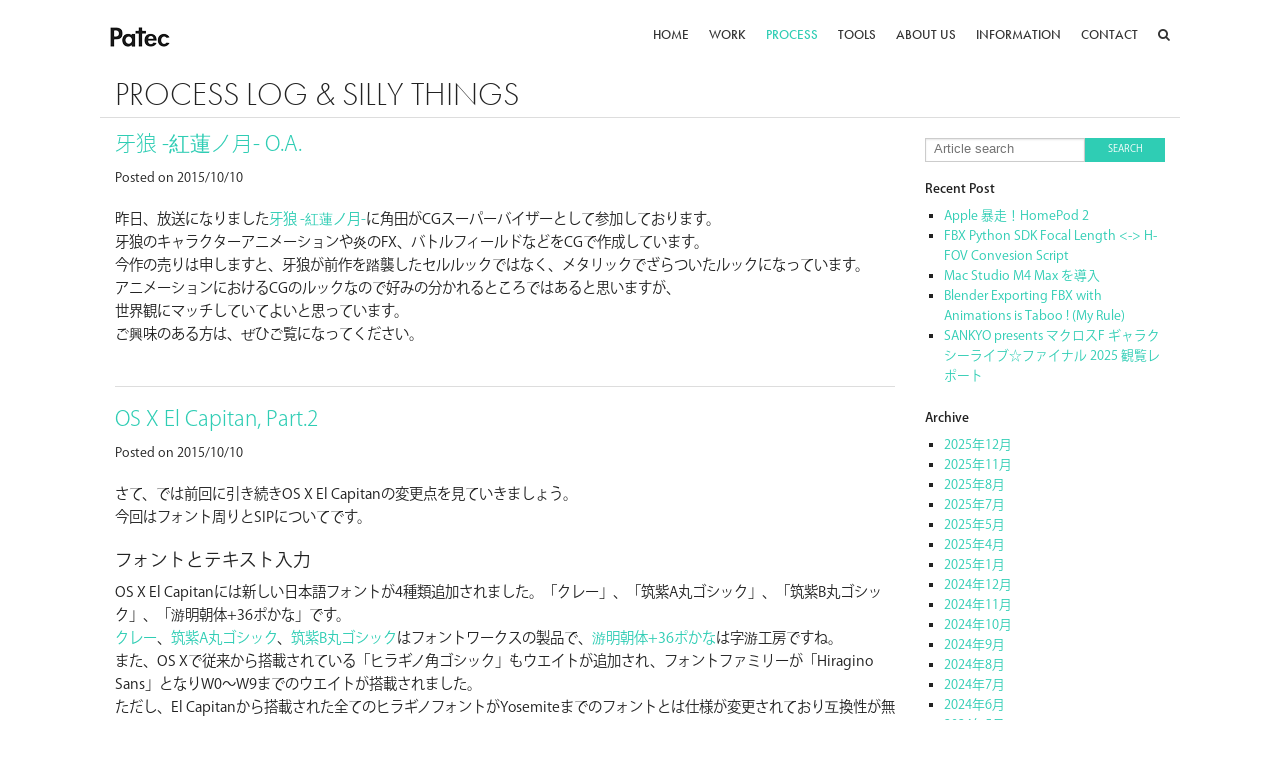

--- FILE ---
content_type: text/html; charset=UTF-8
request_url: https://www.patec-tech.jp/process/?m=201510
body_size: 29023
content:
<!DOCTYPE html>
<html class="no-js" dir="ltr" lang="ja" prefix="og: https://ogp.me/ns#" >
  <head>
	<script async src="https://www.googletagmanager.com/gtag/js?id=G-CS173S0XZS"></script>
    <script>
      window.dataLayer = window.dataLayer || [];
      function gtag(){dataLayer.push(arguments);}
      gtag('js', new Date());

      gtag('config', 'G-CS173S0XZS');
    </script>
    <meta charset="utf-8" />
    <meta name="viewport" content="width=device-width, initial-scale=1.0" />
    <meta name="description" content="Patecの制作ブログです" />
    <meta name="keywords" content="モニタグラフィックス,モニター,撮影,screen,ui,hud,design,graphic,Patec" />
    <meta name="author" content="Patec">
    
    <link rel="canonical" href="http://www.patec-tech.jp/" />
    <link rel="shortcut icon" type="image/png" href="//www.patec-tech.jp/assets/img/favicon.png">
    <link href="https://use.fontawesome.com/releases/v5.6.3/css/all.css" rel="stylesheet">
	<link href="/assets/css/animate.min.css" rel="stylesheet">
	<link rel="stylesheet" href="/assets/css/normalize.css" rel="stylesheet">
	<link href="/assets/css/components.css" rel="stylesheet">
	<script type="text/javascript" src="//ajax.googleapis.com/ajax/libs/jquery/2.1.4/jquery.min.js"></script>
	<script type="text/javascript" src="/assets/js/velocity.min.js"></script>
	<script type="text/javascript" src="/assets/js/imagesloaded.min.js"></script>
	<script type="text/javascript" src="/assets/js/modernizr.js"></script>
	<link rel="stylesheet" href="https://maxcdn.bootstrapcdn.com/font-awesome/4.5.0/css/font-awesome.min.css">
	<script type="text/javascript" src="/assets/js/jquery.lighter.js"></script>
	<link href="/assets/css/jquery.lighter.css" rel="stylesheet">

		<!-- All in One SEO 4.5.5 - aioseo.com -->
		<title>10月, 2015 | Patec Inc. Log</title>
		<meta name="robots" content="noindex, max-snippet:-1, max-image-preview:large, max-video-preview:-1" />
		<meta name="keywords" content="os x,el capitan,sip,フォント,テキスト入力,os x el capitan,10.11,aftereffects,metal for mac" />
		<link rel="canonical" href="https://www.patec-tech.jp/process/?m=201510" />
		<meta name="generator" content="All in One SEO (AIOSEO) 4.5.5" />
		<script type="application/ld+json" class="aioseo-schema">
			{"@context":"https:\/\/schema.org","@graph":[{"@type":"BreadcrumbList","@id":"https:\/\/www.patec-tech.jp\/process\/?m=201510#breadcrumblist","itemListElement":[{"@type":"ListItem","@id":"https:\/\/www.patec-tech.jp\/process\/#listItem","position":1,"name":"\u5bb6","item":"https:\/\/www.patec-tech.jp\/process\/","nextItem":"https:\/\/www.patec-tech.jp\/process\/?m=2026\/#listItem"},{"@type":"ListItem","@id":"https:\/\/www.patec-tech.jp\/process\/?m=2026\/#listItem","position":2,"name":"2015","item":"https:\/\/www.patec-tech.jp\/process\/?m=2026\/","nextItem":"https:\/\/www.patec-tech.jp\/process\/?m=202601\/#listItem","previousItem":"https:\/\/www.patec-tech.jp\/process\/#listItem"},{"@type":"ListItem","@id":"https:\/\/www.patec-tech.jp\/process\/?m=202601\/#listItem","position":3,"name":"10\u6708, 2015","previousItem":"https:\/\/www.patec-tech.jp\/process\/?m=2026\/#listItem"}]},{"@type":"CollectionPage","@id":"https:\/\/www.patec-tech.jp\/process\/?m=201510#collectionpage","url":"https:\/\/www.patec-tech.jp\/process\/?m=201510","name":"10\u6708, 2015 | Patec Inc. Log","inLanguage":"ja","isPartOf":{"@id":"https:\/\/www.patec-tech.jp\/process\/#website"},"breadcrumb":{"@id":"https:\/\/www.patec-tech.jp\/process\/?m=201510#breadcrumblist"}},{"@type":"Organization","@id":"https:\/\/www.patec-tech.jp\/process\/#organization","name":"Patec Inc. Log","url":"https:\/\/www.patec-tech.jp\/process\/"},{"@type":"WebSite","@id":"https:\/\/www.patec-tech.jp\/process\/#website","url":"https:\/\/www.patec-tech.jp\/process\/","name":"Patec Inc. Log","description":"Process Log","inLanguage":"ja","publisher":{"@id":"https:\/\/www.patec-tech.jp\/process\/#organization"}}]}
		</script>
		<!-- All in One SEO -->

<link rel='dns-prefetch' href='//s.w.org' />
		<script type="text/javascript">
			window._wpemojiSettings = {"baseUrl":"https:\/\/s.w.org\/images\/core\/emoji\/13.1.0\/72x72\/","ext":".png","svgUrl":"https:\/\/s.w.org\/images\/core\/emoji\/13.1.0\/svg\/","svgExt":".svg","source":{"concatemoji":"https:\/\/www.patec-tech.jp\/process\/wp-includes\/js\/wp-emoji-release.min.js"}};
			!function(e,a,t){var n,r,o,i=a.createElement("canvas"),p=i.getContext&&i.getContext("2d");function s(e,t){var a=String.fromCharCode;p.clearRect(0,0,i.width,i.height),p.fillText(a.apply(this,e),0,0);e=i.toDataURL();return p.clearRect(0,0,i.width,i.height),p.fillText(a.apply(this,t),0,0),e===i.toDataURL()}function c(e){var t=a.createElement("script");t.src=e,t.defer=t.type="text/javascript",a.getElementsByTagName("head")[0].appendChild(t)}for(o=Array("flag","emoji"),t.supports={everything:!0,everythingExceptFlag:!0},r=0;r<o.length;r++)t.supports[o[r]]=function(e){if(!p||!p.fillText)return!1;switch(p.textBaseline="top",p.font="600 32px Arial",e){case"flag":return s([127987,65039,8205,9895,65039],[127987,65039,8203,9895,65039])?!1:!s([55356,56826,55356,56819],[55356,56826,8203,55356,56819])&&!s([55356,57332,56128,56423,56128,56418,56128,56421,56128,56430,56128,56423,56128,56447],[55356,57332,8203,56128,56423,8203,56128,56418,8203,56128,56421,8203,56128,56430,8203,56128,56423,8203,56128,56447]);case"emoji":return!s([10084,65039,8205,55357,56613],[10084,65039,8203,55357,56613])}return!1}(o[r]),t.supports.everything=t.supports.everything&&t.supports[o[r]],"flag"!==o[r]&&(t.supports.everythingExceptFlag=t.supports.everythingExceptFlag&&t.supports[o[r]]);t.supports.everythingExceptFlag=t.supports.everythingExceptFlag&&!t.supports.flag,t.DOMReady=!1,t.readyCallback=function(){t.DOMReady=!0},t.supports.everything||(n=function(){t.readyCallback()},a.addEventListener?(a.addEventListener("DOMContentLoaded",n,!1),e.addEventListener("load",n,!1)):(e.attachEvent("onload",n),a.attachEvent("onreadystatechange",function(){"complete"===a.readyState&&t.readyCallback()})),(n=t.source||{}).concatemoji?c(n.concatemoji):n.wpemoji&&n.twemoji&&(c(n.twemoji),c(n.wpemoji)))}(window,document,window._wpemojiSettings);
		</script>
		<style type="text/css">
img.wp-smiley,
img.emoji {
	display: inline !important;
	border: none !important;
	box-shadow: none !important;
	height: 1em !important;
	width: 1em !important;
	margin: 0 .07em !important;
	vertical-align: -0.1em !important;
	background: none !important;
	padding: 0 !important;
}
</style>
	<link rel='stylesheet' id='wp-block-library-css'  href='https://www.patec-tech.jp/process/wp-includes/css/dist/block-library/style.min.css' type='text/css' media='all' />
<link rel='stylesheet' id='wp-gfm-css'  href='https://www.patec-tech.jp/process/wp-content/plugins/wp-gfm/css/markdown.css' type='text/css' media='all' />
<link rel="https://api.w.org/" href="https://www.patec-tech.jp/process/index.php?rest_route=/" />  </head>
<body class="archive date" itemscope itemtype="http://schema.org/BlogPosting">

    <div class="row">
		<nav class="top-bar" data-topbar>
			<ul class="title-area">
				<li class="name">
					<h1><a href="/index.html">
						<img src="/assets/img/ci/patec_ci.png" height="20" width="60" data-interchange="[/assets/img/ci/patec_ci.png, (default)], [/assets/img/ci/patec_ci@2x.png, (retina)]">
					</a></h1>
				</li>
				<li class="toggle-topbar menu-icon"><a href="#"><span>Menu</span></a></li>
			</ul>
			<section class="top-bar-section top-bar-dl cl-effect-menu">
				<ul class="right">
					<li class="show-for-small-only"><label>NAVIGATION</label></li>
					<li><a href="/index.html">HOME</a></li>
					<li><a href="/work.html">WORK</a></li>
					<li class="active"><a href="/process/">PROCESS</a></li>
					<li><a href="/tools/">TOOLS</a></li>
					<li><a href="/about/">ABOUT US</a></li>
					<li><a href="/company/">INFORMATION</a></li>
					<li><a href="/contact/">CONTACT</a></li>
					<li><a id="srchBtnMini" href="#"><i class="fa fa-search"></i></a></li>
				</ul>
			</section>
		</nav>
		<div class="title_head">
			<a href="/process/" class="left"><h2>PROCESS LOG & SILLY THINGS</h2></a>
			<!-- #srchBox -->
            <div id="srchBox" class="watermark right">
              <form action="/search.html" method="get" id="srch">
                <div class="row">
                  <div class="large-12 columns">
                    <div id="srchForm" class="row collapse">
                      <div class="small-9 columns">
                        <input type="search" results="5" name="p" id="srchInput">
                      </div>
                      <div class="small-3 columns">
                        <input type="submit" value="SEARCH" class="button postfix text-en" id="srchBtn" onclick="document.getElementById('srchInput').focus();">
                      </div>
                    </div>
                    <input type="hidden" id="fr" name="fr" value="cse">
                    <input type="hidden" id="ei" name="ei" value="UTF-8">
                    <input type="hidden" id="csid" name="csid" value="6YDSRxF2YYBLG9ZHW_XoxUHRpLGx8QGV0add">
                  </div>
                </div>
                <input type="hidden" name="vs" value="patec-tech.jp" id="yjInsite">
              </form>
              <img src="//custom.search.yahoo.co.jp/images/window/6YDSRxF2YYBLG9ZHW_XoxUHRpLGx8QGV0add.gif">
            </div>
            <!-- /#srchBox -->

		</div>
		<hr>
  </div>

  <div class="off-canvas-wrap">
  <div class="inner-wrap">

<section class="container" role="document">
  <div class="row">
	<div class="small-12 large-9 columns text-jpn height-set" role="main">
	
							
<article id="post-384" class="post-384 post type-post status-publish format-standard category-text">
<div class="text-jpn">
	<header>
		<h3 class="entry-title" itemprop="headline"><a href="https://www.patec-tech.jp/process/?p=384">牙狼 -紅蓮ノ月- O.A.</a></h3>
		<p><time class="updated" datetime="2015-10-10T17:33:13+09:00" pubdate itemprop="datePublished">Posted on 2015/10/10</time></p>	</header>
	<div class="entry-content" itemprop="articleBody">
		<p>昨日、放送になりました<a href="https://garo-project.jp/ANIME2/">牙狼 -紅蓮ノ月-</a>に角田がCGスーパーバイザーとして参加しております。<br />
牙狼のキャラクターアニメーションや炎のFX、バトルフィールドなどをCGで作成しています。<br />
今作の売りは申しますと、牙狼が前作を踏襲したセルルックではなく、メタリックでざらついたルックになっています。<br />
アニメーションにおけるCGのルックなので好みの分かれるところではあると思いますが、<br />
世界観にマッチしていてよいと思っています。<br />
ご興味のある方は、ぜひご覧になってください。</p>
	</div>
	<footer>
		<div class="entry-content" itemprop="articleBody"></div>
	</footer>
	<hr />
</div>
</article>					
<article id="post-382" class="post-382 post type-post status-publish format-standard category-text tag-apple tag-mac">
<div class="text-jpn">
	<header>
		<h3 class="entry-title" itemprop="headline"><a href="https://www.patec-tech.jp/process/?p=382">OS X El Capitan, Part.2</a></h3>
		<p><time class="updated" datetime="2015-10-10T14:21:53+09:00" pubdate itemprop="datePublished">Posted on 2015/10/10</time></p>	</header>
	<div class="entry-content" itemprop="articleBody">
		<div class="markdown-body markdown-content">
<p>さて、では前回に引き続きOS X El Capitanの変更点を見ていきましょう。<br />
今回はフォント周りとSIPについてです。</p>
<h5 id="post-382-md-1">フォントとテキスト入力</h5>
<p>OS X El Capitanには新しい日本語フォントが4種類追加されました。「クレー」、「筑紫A丸ゴシック」、「筑紫B丸ゴシック」、「游明朝体+36ポかな」です。<br />
<a href="http://fontworks.co.jp/font/classic/klee/M.html">クレー</a>、<a href="http://fontworks.co.jp/font/tsukushi/tsukushimarugo_a/R.html">筑紫A丸ゴシック</a>、<a href="http://fontworks.co.jp/font/tsukushi/tsukushimarugo_b/R.html">筑紫B丸ゴシック</a>はフォントワークスの製品で、<a href="http://www.jiyu-kobo.co.jp/ytl/y36k.html">游明朝体+36ポかな</a>は字游工房ですね。<br />
また、OS Xで従来から搭載されている「ヒラギノ角ゴシック」もウエイトが追加され、フォントファミリーが「Hiragino Sans」となりW0〜W9までのウエイトが搭載されました。<br />
ただし、El Capitanから搭載された全てのヒラギノフォントがYosemiteまでのフォントとは仕様が変更されており互換性が無いことが開発元の<a href="http://www.screen.co.jp/ga_product/sento/support/otf_osx_El_Capitan.html">株式会社SCREENグラフィックアンドプレシジョンソリューションズから発表</a>されています。変更点は仮名文字の濁点・半濁点で視認性向上の為に改良されたようです。<br />
また、カーニングをオプティカルに設定している場合に組体裁が崩れる場合があると書かれており、使用や、差し替えの際には注意しないといけませんね。</p>
</div>
<p> <a href="https://www.patec-tech.jp/process/?p=382#more-382" class="more-link">Continue Reading >></a></p>
	</div>
	<footer>
		<div class="entry-content" itemprop="articleBody"><p><br />Tags: <a href="https://www.patec-tech.jp/process/?tag=apple" rel="tag">Apple</a>, <a href="https://www.patec-tech.jp/process/?tag=mac" rel="tag">Mac</a><br /></p></div>
	</footer>
	<hr />
</div>
</article>					
<article id="post-372" class="post-372 post type-post status-publish format-standard category-text tag-apple tag-mac">
<div class="text-jpn">
	<header>
		<h3 class="entry-title" itemprop="headline"><a href="https://www.patec-tech.jp/process/?p=372">OS X El Capitan, Part.1</a></h3>
		<p><time class="updated" datetime="2015-10-03T21:04:09+09:00" pubdate itemprop="datePublished">Posted on 2015/10/03</time></p>	</header>
	<div class="entry-content" itemprop="articleBody">
		<div class="markdown-body markdown-content">
<p>10/1に新しいOS XであるEl Capitanがリリースされました。バージョン番号でいうと10.11ですね。<br />
PatecではメインのOSがOS Xですのでこの話題に触れないわけにはいきませんね。<br />
実際に業務に使用するのは諸々検証してからでないと想定外のエラーが出る可能性もありますので、作業環境への導入はもう少し先になりそうですが。。</p>
<p>基本的な情報はOS Xですから様々なところで解説されていると思いますので割愛させていただいて、映像屋目線で変更点を見ていきたいと思います。</p>
<h4 id="post-372-md-1">Metal for Mac</h4>
<h5 id="post-372-md-2">AfterEffects</h5>
<p>まずはなんといっても、Metal for Macですね。<br />
WWDCの<a href="https://developer.apple.com/videos/play/wwdc2015-101/">Keynote</a>や、<a href="https://developer.apple.com/videos/play/wwdc2015-102/">Platforms State of the Union</a>で紹介されていましたが、Adobe AfterEffectsのレンダリング速度が8倍になるというMetal。</p>
</div>
<p> <a href="https://www.patec-tech.jp/process/?p=372#more-372" class="more-link">Continue Reading >></a></p>
	</div>
	<footer>
		<div class="entry-content" itemprop="articleBody"><p><br />Tags: <a href="https://www.patec-tech.jp/process/?tag=apple" rel="tag">Apple</a>, <a href="https://www.patec-tech.jp/process/?tag=mac" rel="tag">Mac</a><br /></p></div>
	</footer>
	<hr />
</div>
</article>		
		
	
			<nav id="post-nav">
			<div class="post-previous"></div>
		</nav>
	 

	</div>
	<aside id="sidebar" class="small-12 large-3 columns text-jpn height-set">
	<article id="search-2" class="row widget widget_search"><div class="small-12 columns sidebar-jpn"><form role="search" method="get" id="searchform" action="https://www.patec-tech.jp/process/">
	<div class="row collapse text-jpn">
		<div class="small-8 columns">
			<input type="text" value="" name="s" id="s" placeholder="Article search">
		</div>
		<div class="small-4 columns">
			<input type="submit" id="searchsubmit" value="SEARCH" class="prefix button">
		</div>
	</div>
</form></div></article>
		<article id="recent-posts-2" class="row widget widget_recent_entries"><div class="small-12 columns sidebar-jpn">
		<h6><strong>Recent Post</strong></h6>
		<ul>
											<li>
					<a href="https://www.patec-tech.jp/process/?p=4967">Apple 暴走！HomePod 2</a>
									</li>
											<li>
					<a href="https://www.patec-tech.jp/process/?p=4941">FBX Python SDK Focal Length <-> H-FOV Convesion  Script</a>
									</li>
											<li>
					<a href="https://www.patec-tech.jp/process/?p=4933">Mac Studio M4 Max を導入</a>
									</li>
											<li>
					<a href="https://www.patec-tech.jp/process/?p=4910">Blender Exporting FBX with Animations is Taboo ! (My Rule)</a>
									</li>
											<li>
					<a href="https://www.patec-tech.jp/process/?p=4904">SANKYO presents マクロスF ギャラクシーライブ☆ファイナル 2025 観覧レポート</a>
									</li>
					</ul>

		</div></article><article id="archives-2" class="row widget widget_archive"><div class="small-12 columns sidebar-jpn"><h6><strong>Archive</strong></h6>
			<ul>
					<li><a href='https://www.patec-tech.jp/process/?m=202512'>2025年12月</a></li>
	<li><a href='https://www.patec-tech.jp/process/?m=202511'>2025年11月</a></li>
	<li><a href='https://www.patec-tech.jp/process/?m=202508'>2025年8月</a></li>
	<li><a href='https://www.patec-tech.jp/process/?m=202507'>2025年7月</a></li>
	<li><a href='https://www.patec-tech.jp/process/?m=202505'>2025年5月</a></li>
	<li><a href='https://www.patec-tech.jp/process/?m=202504'>2025年4月</a></li>
	<li><a href='https://www.patec-tech.jp/process/?m=202501'>2025年1月</a></li>
	<li><a href='https://www.patec-tech.jp/process/?m=202412'>2024年12月</a></li>
	<li><a href='https://www.patec-tech.jp/process/?m=202411'>2024年11月</a></li>
	<li><a href='https://www.patec-tech.jp/process/?m=202410'>2024年10月</a></li>
	<li><a href='https://www.patec-tech.jp/process/?m=202409'>2024年9月</a></li>
	<li><a href='https://www.patec-tech.jp/process/?m=202408'>2024年8月</a></li>
	<li><a href='https://www.patec-tech.jp/process/?m=202407'>2024年7月</a></li>
	<li><a href='https://www.patec-tech.jp/process/?m=202406'>2024年6月</a></li>
	<li><a href='https://www.patec-tech.jp/process/?m=202405'>2024年5月</a></li>
	<li><a href='https://www.patec-tech.jp/process/?m=202404'>2024年4月</a></li>
	<li><a href='https://www.patec-tech.jp/process/?m=202403'>2024年3月</a></li>
	<li><a href='https://www.patec-tech.jp/process/?m=202402'>2024年2月</a></li>
	<li><a href='https://www.patec-tech.jp/process/?m=202401'>2024年1月</a></li>
	<li><a href='https://www.patec-tech.jp/process/?m=202310'>2023年10月</a></li>
	<li><a href='https://www.patec-tech.jp/process/?m=202309'>2023年9月</a></li>
	<li><a href='https://www.patec-tech.jp/process/?m=202308'>2023年8月</a></li>
	<li><a href='https://www.patec-tech.jp/process/?m=202307'>2023年7月</a></li>
	<li><a href='https://www.patec-tech.jp/process/?m=202306'>2023年6月</a></li>
	<li><a href='https://www.patec-tech.jp/process/?m=202305'>2023年5月</a></li>
	<li><a href='https://www.patec-tech.jp/process/?m=202304'>2023年4月</a></li>
	<li><a href='https://www.patec-tech.jp/process/?m=202303'>2023年3月</a></li>
	<li><a href='https://www.patec-tech.jp/process/?m=202302'>2023年2月</a></li>
	<li><a href='https://www.patec-tech.jp/process/?m=202301'>2023年1月</a></li>
	<li><a href='https://www.patec-tech.jp/process/?m=202212'>2022年12月</a></li>
	<li><a href='https://www.patec-tech.jp/process/?m=202211'>2022年11月</a></li>
	<li><a href='https://www.patec-tech.jp/process/?m=202210'>2022年10月</a></li>
	<li><a href='https://www.patec-tech.jp/process/?m=202209'>2022年9月</a></li>
	<li><a href='https://www.patec-tech.jp/process/?m=202208'>2022年8月</a></li>
	<li><a href='https://www.patec-tech.jp/process/?m=202207'>2022年7月</a></li>
	<li><a href='https://www.patec-tech.jp/process/?m=202205'>2022年5月</a></li>
	<li><a href='https://www.patec-tech.jp/process/?m=202204'>2022年4月</a></li>
	<li><a href='https://www.patec-tech.jp/process/?m=202203'>2022年3月</a></li>
	<li><a href='https://www.patec-tech.jp/process/?m=202201'>2022年1月</a></li>
	<li><a href='https://www.patec-tech.jp/process/?m=202112'>2021年12月</a></li>
	<li><a href='https://www.patec-tech.jp/process/?m=202111'>2021年11月</a></li>
	<li><a href='https://www.patec-tech.jp/process/?m=202110'>2021年10月</a></li>
	<li><a href='https://www.patec-tech.jp/process/?m=202109'>2021年9月</a></li>
	<li><a href='https://www.patec-tech.jp/process/?m=202108'>2021年8月</a></li>
	<li><a href='https://www.patec-tech.jp/process/?m=202107'>2021年7月</a></li>
	<li><a href='https://www.patec-tech.jp/process/?m=202106'>2021年6月</a></li>
	<li><a href='https://www.patec-tech.jp/process/?m=202105'>2021年5月</a></li>
	<li><a href='https://www.patec-tech.jp/process/?m=202104'>2021年4月</a></li>
	<li><a href='https://www.patec-tech.jp/process/?m=202103'>2021年3月</a></li>
	<li><a href='https://www.patec-tech.jp/process/?m=202011'>2020年11月</a></li>
	<li><a href='https://www.patec-tech.jp/process/?m=202009'>2020年9月</a></li>
	<li><a href='https://www.patec-tech.jp/process/?m=202006'>2020年6月</a></li>
	<li><a href='https://www.patec-tech.jp/process/?m=202005'>2020年5月</a></li>
	<li><a href='https://www.patec-tech.jp/process/?m=202004'>2020年4月</a></li>
	<li><a href='https://www.patec-tech.jp/process/?m=202002'>2020年2月</a></li>
	<li><a href='https://www.patec-tech.jp/process/?m=202001'>2020年1月</a></li>
	<li><a href='https://www.patec-tech.jp/process/?m=201912'>2019年12月</a></li>
	<li><a href='https://www.patec-tech.jp/process/?m=201911'>2019年11月</a></li>
	<li><a href='https://www.patec-tech.jp/process/?m=201910'>2019年10月</a></li>
	<li><a href='https://www.patec-tech.jp/process/?m=201909'>2019年9月</a></li>
	<li><a href='https://www.patec-tech.jp/process/?m=201908'>2019年8月</a></li>
	<li><a href='https://www.patec-tech.jp/process/?m=201907'>2019年7月</a></li>
	<li><a href='https://www.patec-tech.jp/process/?m=201906'>2019年6月</a></li>
	<li><a href='https://www.patec-tech.jp/process/?m=201905'>2019年5月</a></li>
	<li><a href='https://www.patec-tech.jp/process/?m=201904'>2019年4月</a></li>
	<li><a href='https://www.patec-tech.jp/process/?m=201903'>2019年3月</a></li>
	<li><a href='https://www.patec-tech.jp/process/?m=201902'>2019年2月</a></li>
	<li><a href='https://www.patec-tech.jp/process/?m=201901'>2019年1月</a></li>
	<li><a href='https://www.patec-tech.jp/process/?m=201812'>2018年12月</a></li>
	<li><a href='https://www.patec-tech.jp/process/?m=201811'>2018年11月</a></li>
	<li><a href='https://www.patec-tech.jp/process/?m=201810'>2018年10月</a></li>
	<li><a href='https://www.patec-tech.jp/process/?m=201809'>2018年9月</a></li>
	<li><a href='https://www.patec-tech.jp/process/?m=201808'>2018年8月</a></li>
	<li><a href='https://www.patec-tech.jp/process/?m=201807'>2018年7月</a></li>
	<li><a href='https://www.patec-tech.jp/process/?m=201806'>2018年6月</a></li>
	<li><a href='https://www.patec-tech.jp/process/?m=201805'>2018年5月</a></li>
	<li><a href='https://www.patec-tech.jp/process/?m=201804'>2018年4月</a></li>
	<li><a href='https://www.patec-tech.jp/process/?m=201803'>2018年3月</a></li>
	<li><a href='https://www.patec-tech.jp/process/?m=201802'>2018年2月</a></li>
	<li><a href='https://www.patec-tech.jp/process/?m=201801'>2018年1月</a></li>
	<li><a href='https://www.patec-tech.jp/process/?m=201712'>2017年12月</a></li>
	<li><a href='https://www.patec-tech.jp/process/?m=201711'>2017年11月</a></li>
	<li><a href='https://www.patec-tech.jp/process/?m=201710'>2017年10月</a></li>
	<li><a href='https://www.patec-tech.jp/process/?m=201709'>2017年9月</a></li>
	<li><a href='https://www.patec-tech.jp/process/?m=201708'>2017年8月</a></li>
	<li><a href='https://www.patec-tech.jp/process/?m=201707'>2017年7月</a></li>
	<li><a href='https://www.patec-tech.jp/process/?m=201706'>2017年6月</a></li>
	<li><a href='https://www.patec-tech.jp/process/?m=201705'>2017年5月</a></li>
	<li><a href='https://www.patec-tech.jp/process/?m=201704'>2017年4月</a></li>
	<li><a href='https://www.patec-tech.jp/process/?m=201703'>2017年3月</a></li>
	<li><a href='https://www.patec-tech.jp/process/?m=201702'>2017年2月</a></li>
	<li><a href='https://www.patec-tech.jp/process/?m=201701'>2017年1月</a></li>
	<li><a href='https://www.patec-tech.jp/process/?m=201611'>2016年11月</a></li>
	<li><a href='https://www.patec-tech.jp/process/?m=201610'>2016年10月</a></li>
	<li><a href='https://www.patec-tech.jp/process/?m=201609'>2016年9月</a></li>
	<li><a href='https://www.patec-tech.jp/process/?m=201608'>2016年8月</a></li>
	<li><a href='https://www.patec-tech.jp/process/?m=201607'>2016年7月</a></li>
	<li><a href='https://www.patec-tech.jp/process/?m=201606'>2016年6月</a></li>
	<li><a href='https://www.patec-tech.jp/process/?m=201605'>2016年5月</a></li>
	<li><a href='https://www.patec-tech.jp/process/?m=201604'>2016年4月</a></li>
	<li><a href='https://www.patec-tech.jp/process/?m=201602'>2016年2月</a></li>
	<li><a href='https://www.patec-tech.jp/process/?m=201601'>2016年1月</a></li>
	<li><a href='https://www.patec-tech.jp/process/?m=201512'>2015年12月</a></li>
	<li><a href='https://www.patec-tech.jp/process/?m=201511'>2015年11月</a></li>
	<li><a href='https://www.patec-tech.jp/process/?m=201510'>2015年10月</a></li>
	<li><a href='https://www.patec-tech.jp/process/?m=201509'>2015年9月</a></li>
	<li><a href='https://www.patec-tech.jp/process/?m=201508'>2015年8月</a></li>
	<li><a href='https://www.patec-tech.jp/process/?m=201507'>2015年7月</a></li>
	<li><a href='https://www.patec-tech.jp/process/?m=201506'>2015年6月</a></li>
	<li><a href='https://www.patec-tech.jp/process/?m=201505'>2015年5月</a></li>
	<li><a href='https://www.patec-tech.jp/process/?m=201504'>2015年4月</a></li>
	<li><a href='https://www.patec-tech.jp/process/?m=201502'>2015年2月</a></li>
			</ul>

			</div></article><article id="categories-3" class="row widget widget_categories"><div class="small-12 columns sidebar-jpn"><h6><strong>Catogory</strong></h6>
			<ul>
					<li class="cat-item cat-item-5"><a href="https://www.patec-tech.jp/process/?cat=5">Development</a>
</li>
	<li class="cat-item cat-item-13"><a href="https://www.patec-tech.jp/process/?cat=13">Favorite</a>
</li>
	<li class="cat-item cat-item-6"><a href="https://www.patec-tech.jp/process/?cat=6">Projects</a>
</li>
	<li class="cat-item cat-item-8"><a href="https://www.patec-tech.jp/process/?cat=8">Techs</a>
</li>
	<li class="cat-item cat-item-2"><a href="https://www.patec-tech.jp/process/?cat=2">Text</a>
</li>
	<li class="cat-item cat-item-4"><a href="https://www.patec-tech.jp/process/?cat=4">Updates</a>
</li>
	<li class="cat-item cat-item-7"><a href="https://www.patec-tech.jp/process/?cat=7">VFX</a>
</li>
	<li class="cat-item cat-item-1"><a href="https://www.patec-tech.jp/process/?cat=1">未分類</a>
</li>
			</ul>

			</div></article></aside>

	</div>
</section>

<footer class="row"><hr>
		<div id="footer" class="small-12 columns">
			<span class="footer-left"><p><small>| <a href="/sitemaps.html">Sitemaps</a> | <a href="/company/privacypolicy.html">Privacy Policy</a> | <a href="/company/sitepolicy.html#copyright">Copyright</a> |</small></p></span>
			<span class="footer-right"><p><small>All contents &copy; 2015-2026 by Patec Inc. and respective copyright owners.</small></p></span>
		</div></footer>
<a class="exit-off-canvas"></a>

  </div>
</div>
<script type='text/javascript' src='https://www.patec-tech.jp/process/wp-includes/js/wp-embed.min.js' id='wp-embed-js'></script>
	<script type="text/javascript" src="/assets/js/GoogleAnalytics.js"></script>
	<script type="text/javascript" src="/assets/js/foundation.min.js"></script>
	<script type="text/javascript" src="/assets/js/function.main.js"></script>
	<script src="https://use.typekit.net/ojy2ewo.js"></script>
	<script>try{Typekit.load({ async: true });}catch(e){}</script>
	<script type="text/javascript" src="/assets/js/jquery.tile.min.js"></script>
    <!--
    <script type="text/javascript">
    	$(document).ready(function(){
    		$(".height-set").tile();
    	});
    	$(window).resize(function(){
    		$(".height-set").tile();
    	});
    </script>
    -->
    <script type="text/javascript">
      var $pict = $("a img");
      if ($pict.length > 0){
        $pict.parent().attr("data-lighter", "");
      }
    </script>
</body>
</html>

--- FILE ---
content_type: text/css
request_url: https://www.patec-tech.jp/assets/css/components.css
body_size: 335149
content:
@import url(magnific-popup.css);
@import url(foundicons.css);
meta.foundation-version {
    font-family: "/5.5.1/"
}
meta.foundation-mq-small {
    font-family: "/only screen/";
    width: 0em
}
meta.foundation-mq-small-only {
    font-family: "/only screen and (max-width: 40em)/";
    width: 0em
}
meta.foundation-mq-medium {
    font-family: "/only screen and (min-width:40.063em)/";
    width: 40.063em
}
meta.foundation-mq-medium-only {
    font-family: "/only screen and (min-width:40.063em) and (max-width:64em)/";
    width: 40.063em
}
meta.foundation-mq-large {
    font-family: "/only screen and (min-width:64.063em)/";
    width: 64.063em
}
meta.foundation-mq-large-only {
    font-family: "/only screen and (min-width:64.063em) and (max-width:90em)/";
    width: 64.063em
}
meta.foundation-mq-xlarge {
    font-family: "/only screen and (min-width:90.063em)/";
    width: 90.063em
}
meta.foundation-mq-xlarge-only {
    font-family: "/only screen and (min-width:90.063em) and (max-width:120em)/";
    width: 90.063em
}
meta.foundation-mq-xxlarge {
    font-family: "/only screen and (min-width:120.063em)/";
    width: 120.063em
}
meta.foundation-data-attribute-namespace {
    font-family: false
}
html,
body {
    height: 100%
}
*,
*:before,
*:after {
    -webkit-box-sizing: border-box;
    -moz-box-sizing: border-box;
    box-sizing: border-box
}
html,
body {
    font-size: 100%
}
body {
    background: #fff;
    color: #222;
    padding: 0;
    margin: 0;
    font-family: "kozuka-gothic-pr6n", "YuGo-Medium", "YuGothic-Regular", "Hiragino Kaku Gothic Pro", "Meiryo", sans-serif;
    font-weight: normal;
    font-style: normal;
    line-height: 1.5;
    position: relative;
    cursor: auto
}
a:hover {
    cursor: pointer
}
img {
    max-width: 100%;
    height: auto
}
img {
    -ms-interpolation-mode: bicubic
}
#map_canvas img,
#map_canvas embed,
#map_canvas object,
.map_canvas img,
.map_canvas embed,
.map_canvas object {
    max-width: none !important
}
.left {
    float: left !important
}
.right {
    float: right !important
}
.clearfix:before,
.clearfix:after {
    content: " ";
    display: table
}
.clearfix:after {
    clear: both
}
.hide {
    display: none
}
.invisible {
    visibility: hidden
}
.antialiased {
    -webkit-font-smoothing: antialiased;
    -moz-osx-font-smoothing: grayscale
}
img {
    display: inline-block;
    vertical-align: middle
}
textarea {
    height: auto;
    min-height: 50px
}
select {
    width: 100%
}
.row {
    width: 100%;
    margin-left: auto;
    margin-right: auto;
    margin-top: 0;
    margin-bottom: 0;
    max-width: 67.5rem
}
.row:before,
.row:after {
    content: " ";
    display: table
}
.row:after {
    clear: both
}
.row.collapse>.column,
.row.collapse>.columns {
    padding-left: 0;
    padding-right: 0
}
.row.collapse .row {
    margin-left: 0;
    margin-right: 0
}
.row .row {
    width: auto;
    margin-left: -0.9375rem;
    margin-right: -0.9375rem;
    margin-top: 0;
    margin-bottom: 0;
    max-width: none
}
.row .row:before,
.row .row:after {
    content: " ";
    display: table
}
.row .row:after {
    clear: both
}
.row .row.collapse {
    width: auto;
    margin: 0;
    max-width: none
}
.row .row.collapse:before,
.row .row.collapse:after {
    content: " ";
    display: table
}
.row .row.collapse:after {
    clear: both
}
.column,
.columns {
    padding-left: 0.9375rem;
    padding-right: 0.9375rem;
    width: 100%;
    float: left
}
[class*="column"]+[class*="column"]:last-child {
    float: right
}
[class*="column"]+[class*="column"].end {
    float: left
}
@media only screen {
    .small-push-0 {
        position: relative;
        left: 0%;
        right: auto
    }
    .small-pull-0 {
        position: relative;
        right: 0%;
        left: auto
    }
    .small-push-1 {
        position: relative;
        left: 8.3333333333%;
        right: auto
    }
    .small-pull-1 {
        position: relative;
        right: 8.3333333333%;
        left: auto
    }
    .small-push-2 {
        position: relative;
        left: 16.6666666667%;
        right: auto
    }
    .small-pull-2 {
        position: relative;
        right: 16.6666666667%;
        left: auto
    }
    .small-push-3 {
        position: relative;
        left: 25%;
        right: auto
    }
    .small-pull-3 {
        position: relative;
        right: 25%;
        left: auto
    }
    .small-push-4 {
        position: relative;
        left: 33.3333333333%;
        right: auto
    }
    .small-pull-4 {
        position: relative;
        right: 33.3333333333%;
        left: auto
    }
    .small-push-5 {
        position: relative;
        left: 41.6666666667%;
        right: auto
    }
    .small-pull-5 {
        position: relative;
        right: 41.6666666667%;
        left: auto
    }
    .small-push-6 {
        position: relative;
        left: 50%;
        right: auto
    }
    .small-pull-6 {
        position: relative;
        right: 50%;
        left: auto
    }
    .small-push-7 {
        position: relative;
        left: 58.3333333333%;
        right: auto
    }
    .small-pull-7 {
        position: relative;
        right: 58.3333333333%;
        left: auto
    }
    .small-push-8 {
        position: relative;
        left: 66.6666666667%;
        right: auto
    }
    .small-pull-8 {
        position: relative;
        right: 66.6666666667%;
        left: auto
    }
    .small-push-9 {
        position: relative;
        left: 75%;
        right: auto
    }
    .small-pull-9 {
        position: relative;
        right: 75%;
        left: auto
    }
    .small-push-10 {
        position: relative;
        left: 83.3333333333%;
        right: auto
    }
    .small-pull-10 {
        position: relative;
        right: 83.3333333333%;
        left: auto
    }
    .small-push-11 {
        position: relative;
        left: 91.6666666667%;
        right: auto
    }
    .small-pull-11 {
        position: relative;
        right: 91.6666666667%;
        left: auto
    }
    .column,
    .columns {
        position: relative;
        padding-left: 0.9375rem;
        padding-right: 0.9375rem;
        float: left
    }
    .small-1 {
        width: 8.3333333333%
    }
    .small-2 {
        width: 16.6666666667%
    }
    .small-3 {
        width: 25%
    }
    .small-4 {
        width: 33.3333333333%
    }
    .small-5 {
        width: 41.6666666667%
    }
    .small-6 {
        width: 50%
    }
    .small-7 {
        width: 58.3333333333%
    }
    .small-8 {
        width: 66.6666666667%
    }
    .small-9 {
        width: 75%
    }
    .small-10 {
        width: 83.3333333333%
    }
    .small-11 {
        width: 91.6666666667%
    }
    .small-12 {
        width: 100%
    }
    .small-offset-0 {
        margin-left: 0% !important
    }
    .small-offset-1 {
        margin-left: 8.3333333333% !important
    }
    .small-offset-2 {
        margin-left: 16.6666666667% !important
    }
    .small-offset-3 {
        margin-left: 25% !important
    }
    .small-offset-4 {
        margin-left: 33.3333333333% !important
    }
    .small-offset-5 {
        margin-left: 41.6666666667% !important
    }
    .small-offset-6 {
        margin-left: 50% !important
    }
    .small-offset-7 {
        margin-left: 58.3333333333% !important
    }
    .small-offset-8 {
        margin-left: 66.6666666667% !important
    }
    .small-offset-9 {
        margin-left: 75% !important
    }
    .small-offset-10 {
        margin-left: 83.3333333333% !important
    }
    .small-offset-11 {
        margin-left: 91.6666666667% !important
    }
    .small-reset-order {
        margin-left: 0;
        margin-right: 0;
        left: auto;
        right: auto;
        float: left
    }
    .column.small-centered,
    .columns.small-centered {
        margin-left: auto;
        margin-right: auto;
        float: none
    }
    .column.small-uncentered,
    .columns.small-uncentered {
        margin-left: 0;
        margin-right: 0;
        float: left
    }
    .column.small-centered:last-child,
    .columns.small-centered:last-child {
        float: none
    }
    .column.small-uncentered:last-child,
    .columns.small-uncentered:last-child {
        float: left
    }
    .column.small-uncentered.opposite,
    .columns.small-uncentered.opposite {
        float: right
    }
    .row.small-collapse>.column,
    .row.small-collapse>.columns {
        padding-left: 0;
        padding-right: 0
    }
    .row.small-collapse .row {
        margin-left: 0;
        margin-right: 0
    }
    .row.small-uncollapse>.column,
    .row.small-uncollapse>.columns {
        padding-left: 0.9375rem;
        padding-right: 0.9375rem;
        float: left
    }
}
@media only screen and (min-width: 40.063em) {
    .medium-push-0 {
        position: relative;
        left: 0%;
        right: auto
    }
    .medium-pull-0 {
        position: relative;
        right: 0%;
        left: auto
    }
    .medium-push-1 {
        position: relative;
        left: 8.3333333333%;
        right: auto
    }
    .medium-pull-1 {
        position: relative;
        right: 8.3333333333%;
        left: auto
    }
    .medium-push-2 {
        position: relative;
        left: 16.6666666667%;
        right: auto
    }
    .medium-pull-2 {
        position: relative;
        right: 16.6666666667%;
        left: auto
    }
    .medium-push-3 {
        position: relative;
        left: 25%;
        right: auto
    }
    .medium-pull-3 {
        position: relative;
        right: 25%;
        left: auto
    }
    .medium-push-4 {
        position: relative;
        left: 33.3333333333%;
        right: auto
    }
    .medium-pull-4 {
        position: relative;
        right: 33.3333333333%;
        left: auto
    }
    .medium-push-5 {
        position: relative;
        left: 41.6666666667%;
        right: auto
    }
    .medium-pull-5 {
        position: relative;
        right: 41.6666666667%;
        left: auto
    }
    .medium-push-6 {
        position: relative;
        left: 50%;
        right: auto
    }
    .medium-pull-6 {
        position: relative;
        right: 50%;
        left: auto
    }
    .medium-push-7 {
        position: relative;
        left: 58.3333333333%;
        right: auto
    }
    .medium-pull-7 {
        position: relative;
        right: 58.3333333333%;
        left: auto
    }
    .medium-push-8 {
        position: relative;
        left: 66.6666666667%;
        right: auto
    }
    .medium-pull-8 {
        position: relative;
        right: 66.6666666667%;
        left: auto
    }
    .medium-push-9 {
        position: relative;
        left: 75%;
        right: auto
    }
    .medium-pull-9 {
        position: relative;
        right: 75%;
        left: auto
    }
    .medium-push-10 {
        position: relative;
        left: 83.3333333333%;
        right: auto
    }
    .medium-pull-10 {
        position: relative;
        right: 83.3333333333%;
        left: auto
    }
    .medium-push-11 {
        position: relative;
        left: 91.6666666667%;
        right: auto
    }
    .medium-pull-11 {
        position: relative;
        right: 91.6666666667%;
        left: auto
    }
    .column,
    .columns {
        position: relative;
        padding-left: 0.9375rem;
        padding-right: 0.9375rem;
        float: left
    }
    .medium-1 {
        width: 8.3333333333%
    }
    .medium-2 {
        width: 16.6666666667%
    }
    .medium-3 {
        width: 25%
    }
    .medium-4 {
        width: 33.3333333333%
    }
    .medium-5 {
        width: 41.6666666667%
    }
    .medium-6 {
        width: 50%
    }
    .medium-7 {
        width: 58.3333333333%
    }
    .medium-8 {
        width: 66.6666666667%
    }
    .medium-9 {
        width: 75%
    }
    .medium-10 {
        width: 83.3333333333%
    }
    .medium-11 {
        width: 91.6666666667%
    }
    .medium-12 {
        width: 100%
    }
    .medium-offset-0 {
        margin-left: 0% !important
    }
    .medium-offset-1 {
        margin-left: 8.3333333333% !important
    }
    .medium-offset-2 {
        margin-left: 16.6666666667% !important
    }
    .medium-offset-3 {
        margin-left: 25% !important
    }
    .medium-offset-4 {
        margin-left: 33.3333333333% !important
    }
    .medium-offset-5 {
        margin-left: 41.6666666667% !important
    }
    .medium-offset-6 {
        margin-left: 50% !important
    }
    .medium-offset-7 {
        margin-left: 58.3333333333% !important
    }
    .medium-offset-8 {
        margin-left: 66.6666666667% !important
    }
    .medium-offset-9 {
        margin-left: 75% !important
    }
    .medium-offset-10 {
        margin-left: 83.3333333333% !important
    }
    .medium-offset-11 {
        margin-left: 91.6666666667% !important
    }
    .medium-reset-order {
        margin-left: 0;
        margin-right: 0;
        left: auto;
        right: auto;
        float: left
    }
    .column.medium-centered,
    .columns.medium-centered {
        margin-left: auto;
        margin-right: auto;
        float: none
    }
    .column.medium-uncentered,
    .columns.medium-uncentered {
        margin-left: 0;
        margin-right: 0;
        float: left
    }
    .column.medium-centered:last-child,
    .columns.medium-centered:last-child {
        float: none
    }
    .column.medium-uncentered:last-child,
    .columns.medium-uncentered:last-child {
        float: left
    }
    .column.medium-uncentered.opposite,
    .columns.medium-uncentered.opposite {
        float: right
    }
    .row.medium-collapse>.column,
    .row.medium-collapse>.columns {
        padding-left: 0;
        padding-right: 0
    }
    .row.medium-collapse .row {
        margin-left: 0;
        margin-right: 0
    }
    .row.medium-uncollapse>.column,
    .row.medium-uncollapse>.columns {
        padding-left: 0.9375rem;
        padding-right: 0.9375rem;
        float: left
    }
    .push-0 {
        position: relative;
        left: 0%;
        right: auto
    }
    .pull-0 {
        position: relative;
        right: 0%;
        left: auto
    }
    .push-1 {
        position: relative;
        left: 8.3333333333%;
        right: auto
    }
    .pull-1 {
        position: relative;
        right: 8.3333333333%;
        left: auto
    }
    .push-2 {
        position: relative;
        left: 16.6666666667%;
        right: auto
    }
    .pull-2 {
        position: relative;
        right: 16.6666666667%;
        left: auto
    }
    .push-3 {
        position: relative;
        left: 25%;
        right: auto
    }
    .pull-3 {
        position: relative;
        right: 25%;
        left: auto
    }
    .push-4 {
        position: relative;
        left: 33.3333333333%;
        right: auto
    }
    .pull-4 {
        position: relative;
        right: 33.3333333333%;
        left: auto
    }
    .push-5 {
        position: relative;
        left: 41.6666666667%;
        right: auto
    }
    .pull-5 {
        position: relative;
        right: 41.6666666667%;
        left: auto
    }
    .push-6 {
        position: relative;
        left: 50%;
        right: auto
    }
    .pull-6 {
        position: relative;
        right: 50%;
        left: auto
    }
    .push-7 {
        position: relative;
        left: 58.3333333333%;
        right: auto
    }
    .pull-7 {
        position: relative;
        right: 58.3333333333%;
        left: auto
    }
    .push-8 {
        position: relative;
        left: 66.6666666667%;
        right: auto
    }
    .pull-8 {
        position: relative;
        right: 66.6666666667%;
        left: auto
    }
    .push-9 {
        position: relative;
        left: 75%;
        right: auto
    }
    .pull-9 {
        position: relative;
        right: 75%;
        left: auto
    }
    .push-10 {
        position: relative;
        left: 83.3333333333%;
        right: auto
    }
    .pull-10 {
        position: relative;
        right: 83.3333333333%;
        left: auto
    }
    .push-11 {
        position: relative;
        left: 91.6666666667%;
        right: auto
    }
    .pull-11 {
        position: relative;
        right: 91.6666666667%;
        left: auto
    }
}
@media only screen and (min-width: 64.063em) {
    .large-push-0 {
        position: relative;
        left: 0%;
        right: auto
    }
    .large-pull-0 {
        position: relative;
        right: 0%;
        left: auto
    }
    .large-push-1 {
        position: relative;
        left: 8.3333333333%;
        right: auto
    }
    .large-pull-1 {
        position: relative;
        right: 8.3333333333%;
        left: auto
    }
    .large-push-2 {
        position: relative;
        left: 16.6666666667%;
        right: auto
    }
    .large-pull-2 {
        position: relative;
        right: 16.6666666667%;
        left: auto
    }
    .large-push-3 {
        position: relative;
        left: 25%;
        right: auto
    }
    .large-pull-3 {
        position: relative;
        right: 25%;
        left: auto
    }
    .large-push-4 {
        position: relative;
        left: 33.3333333333%;
        right: auto
    }
    .large-pull-4 {
        position: relative;
        right: 33.3333333333%;
        left: auto
    }
    .large-push-5 {
        position: relative;
        left: 41.6666666667%;
        right: auto
    }
    .large-pull-5 {
        position: relative;
        right: 41.6666666667%;
        left: auto
    }
    .large-push-6 {
        position: relative;
        left: 50%;
        right: auto
    }
    .large-pull-6 {
        position: relative;
        right: 50%;
        left: auto
    }
    .large-push-7 {
        position: relative;
        left: 58.3333333333%;
        right: auto
    }
    .large-pull-7 {
        position: relative;
        right: 58.3333333333%;
        left: auto
    }
    .large-push-8 {
        position: relative;
        left: 66.6666666667%;
        right: auto
    }
    .large-pull-8 {
        position: relative;
        right: 66.6666666667%;
        left: auto
    }
    .large-push-9 {
        position: relative;
        left: 75%;
        right: auto
    }
    .large-pull-9 {
        position: relative;
        right: 75%;
        left: auto
    }
    .large-push-10 {
        position: relative;
        left: 83.3333333333%;
        right: auto
    }
    .large-pull-10 {
        position: relative;
        right: 83.3333333333%;
        left: auto
    }
    .large-push-11 {
        position: relative;
        left: 91.6666666667%;
        right: auto
    }
    .large-pull-11 {
        position: relative;
        right: 91.6666666667%;
        left: auto
    }
    .column,
    .columns {
        position: relative;
        padding-left: 0.9375rem;
        padding-right: 0.9375rem;
        float: left
    }
    .large-1 {
        width: 8.3333333333%
    }
    .large-2 {
        width: 16.6666666667%
    }
    .large-3 {
        width: 25%
    }
    .large-4 {
        width: 33.3333333333%
    }
    .large-5 {
        width: 41.6666666667%
    }
    .large-6 {
        width: 50%
    }
    .large-7 {
        width: 58.3333333333%
    }
    .large-8 {
        width: 66.6666666667%
    }
    .large-9 {
        width: 75%
    }
    .large-10 {
        width: 83.3333333333%
    }
    .large-11 {
        width: 91.6666666667%
    }
    .large-12 {
        width: 100%
    }
    .large-offset-0 {
        margin-left: 0% !important
    }
    .large-offset-1 {
        margin-left: 8.3333333333% !important
    }
    .large-offset-2 {
        margin-left: 16.6666666667% !important
    }
    .large-offset-3 {
        margin-left: 25% !important
    }
    .large-offset-4 {
        margin-left: 33.3333333333% !important
    }
    .large-offset-5 {
        margin-left: 41.6666666667% !important
    }
    .large-offset-6 {
        margin-left: 50% !important
    }
    .large-offset-7 {
        margin-left: 58.3333333333% !important
    }
    .large-offset-8 {
        margin-left: 66.6666666667% !important
    }
    .large-offset-9 {
        margin-left: 75% !important
    }
    .large-offset-10 {
        margin-left: 83.3333333333% !important
    }
    .large-offset-11 {
        margin-left: 91.6666666667% !important
    }
    .large-reset-order {
        margin-left: 0;
        margin-right: 0;
        left: auto;
        right: auto;
        float: left
    }
    .column.large-centered,
    .columns.large-centered {
        margin-left: auto;
        margin-right: auto;
        float: none
    }
    .column.large-uncentered,
    .columns.large-uncentered {
        margin-left: 0;
        margin-right: 0;
        float: left
    }
    .column.large-centered:last-child,
    .columns.large-centered:last-child {
        float: none
    }
    .column.large-uncentered:last-child,
    .columns.large-uncentered:last-child {
        float: left
    }
    .column.large-uncentered.opposite,
    .columns.large-uncentered.opposite {
        float: right
    }
    .row.large-collapse>.column,
    .row.large-collapse>.columns {
        padding-left: 0;
        padding-right: 0
    }
    .row.large-collapse .row {
        margin-left: 0;
        margin-right: 0
    }
    .row.large-uncollapse>.column,
    .row.large-uncollapse>.columns {
        padding-left: 0.9375rem;
        padding-right: 0.9375rem;
        float: left
    }
    .push-0 {
        position: relative;
        left: 0%;
        right: auto
    }
    .pull-0 {
        position: relative;
        right: 0%;
        left: auto
    }
    .push-1 {
        position: relative;
        left: 8.3333333333%;
        right: auto
    }
    .pull-1 {
        position: relative;
        right: 8.3333333333%;
        left: auto
    }
    .push-2 {
        position: relative;
        left: 16.6666666667%;
        right: auto
    }
    .pull-2 {
        position: relative;
        right: 16.6666666667%;
        left: auto
    }
    .push-3 {
        position: relative;
        left: 25%;
        right: auto
    }
    .pull-3 {
        position: relative;
        right: 25%;
        left: auto
    }
    .push-4 {
        position: relative;
        left: 33.3333333333%;
        right: auto
    }
    .pull-4 {
        position: relative;
        right: 33.3333333333%;
        left: auto
    }
    .push-5 {
        position: relative;
        left: 41.6666666667%;
        right: auto
    }
    .pull-5 {
        position: relative;
        right: 41.6666666667%;
        left: auto
    }
    .push-6 {
        position: relative;
        left: 50%;
        right: auto
    }
    .pull-6 {
        position: relative;
        right: 50%;
        left: auto
    }
    .push-7 {
        position: relative;
        left: 58.3333333333%;
        right: auto
    }
    .pull-7 {
        position: relative;
        right: 58.3333333333%;
        left: auto
    }
    .push-8 {
        position: relative;
        left: 66.6666666667%;
        right: auto
    }
    .pull-8 {
        position: relative;
        right: 66.6666666667%;
        left: auto
    }
    .push-9 {
        position: relative;
        left: 75%;
        right: auto
    }
    .pull-9 {
        position: relative;
        right: 75%;
        left: auto
    }
    .push-10 {
        position: relative;
        left: 83.3333333333%;
        right: auto
    }
    .pull-10 {
        position: relative;
        right: 83.3333333333%;
        left: auto
    }
    .push-11 {
        position: relative;
        left: 91.6666666667%;
        right: auto
    }
    .pull-11 {
        position: relative;
        right: 91.6666666667%;
        left: auto
    }
}
.accordion {
    margin-bottom: 0
}
.accordion:before,
.accordion:after {
    content: " ";
    display: table
}
.accordion:after {
    clear: both
}
.accordion .accordion-navigation,
.accordion dd {
    display: block;
    margin-bottom: 0 !important
}
.accordion .accordion-navigation.active>a,
.accordion dd.active>a {
    background: #2ec7af
}
.accordion .accordion-navigation>a,
.accordion dd>a {
    background: #2FCDB4;
    color: #fff;
    padding: 1rem;
    display: block;
    font-family: "kozuka-gothic-pr6n", "YuGo-Medium", "YuGothic-Regular", "Hiragino Kaku Gothic Pro", "Meiryo", sans-serif;
    font-size: 1rem
}
.accordion .accordion-navigation>a:hover,
.accordion dd>a:hover {
    background: #2dc3ab
}
.accordion .accordion-navigation>.content,
.accordion dd>.content {
    display: none;
    padding: 0.9375rem
}
.accordion .accordion-navigation>.content.active,
.accordion dd>.content.active {
    display: block;
    background: #fff
}
.alert-box {
    border-style: solid;
    border-width: 1px;
    display: block;
    font-weight: normal;
    margin-bottom: 1.25rem;
    position: relative;
    padding: 0.875rem 1.5rem 0.875rem 0.875rem;
    font-size: 0.8125rem;
    transition: opacity 300ms ease-out;
    background-color: #2FCDB4;
    border-color: #28b09b;
    color: #fff
}
.alert-box .close {
    font-size: 1.375rem;
    padding: 0 6px 4px;
    line-height: .9;
    position: absolute;
    top: 50%;
    margin-top: -0.6875rem;
    right: 0.25rem;
    color: #333;
    opacity: 0.3;
    background: inherit
}
.alert-box .close:hover,
.alert-box .close:focus {
    opacity: 0.5
}
.alert-box.radius {
    border-radius: 3px
}
.alert-box.round {
    border-radius: 1000px
}
.alert-box.success {
    background-color: #43AC6A;
    border-color: #3a945b;
    color: #fff
}
.alert-box.alert {
    background-color: #f04124;
    border-color: #de2d0f;
    color: #fff
}
.alert-box.secondary {
    background-color: #e7e7e7;
    border-color: #c7c7c7;
    color: #4f4f4f
}
.alert-box.warning {
    background-color: #f08a24;
    border-color: #de770f;
    color: #fff
}
.alert-box.info {
    background-color: #a0d3e8;
    border-color: #74bfdd;
    color: #4f4f4f
}
.alert-box.alert-close {
    opacity: 0
}
[class*="block-grid-"] {
    display: block;
    padding: 0;
    margin: 0 0
}
[class*="block-grid-"]:before,
[class*="block-grid-"]:after {
    content: " ";
    display: table
}
[class*="block-grid-"]:after {
    clear: both
}
[class*="block-grid-"]>li {
    display: block;
    height: auto;
    float: left;
    padding: 0 0 0
}
@media only screen {
    .small-block-grid-1>li {
        width: 100%;
        list-style: none
    }
    .small-block-grid-1>li:nth-of-type(1n) {
        clear: none
    }
    .small-block-grid-1>li:nth-of-type(1n+1) {
        clear: both
    }
    .small-block-grid-2>li {
        width: 50%;
        list-style: none
    }
    .small-block-grid-2>li:nth-of-type(1n) {
        clear: none
    }
    .small-block-grid-2>li:nth-of-type(2n+1) {
        clear: both
    }
    .small-block-grid-3>li {
        width: 33.3333333333%;
        list-style: none
    }
    .small-block-grid-3>li:nth-of-type(1n) {
        clear: none
    }
    .small-block-grid-3>li:nth-of-type(3n+1) {
        clear: both
    }
    .small-block-grid-4>li {
        width: 25%;
        list-style: none
    }
    .small-block-grid-4>li:nth-of-type(1n) {
        clear: none
    }
    .small-block-grid-4>li:nth-of-type(4n+1) {
        clear: both
    }
    .small-block-grid-5>li {
        width: 20%;
        list-style: none
    }
    .small-block-grid-5>li:nth-of-type(1n) {
        clear: none
    }
    .small-block-grid-5>li:nth-of-type(5n+1) {
        clear: both
    }
    .small-block-grid-6>li {
        width: 16.6666666667%;
        list-style: none
    }
    .small-block-grid-6>li:nth-of-type(1n) {
        clear: none
    }
    .small-block-grid-6>li:nth-of-type(6n+1) {
        clear: both
    }
    .small-block-grid-7>li {
        width: 14.2857142857%;
        list-style: none
    }
    .small-block-grid-7>li:nth-of-type(1n) {
        clear: none
    }
    .small-block-grid-7>li:nth-of-type(7n+1) {
        clear: both
    }
    .small-block-grid-8>li {
        width: 12.5%;
        list-style: none
    }
    .small-block-grid-8>li:nth-of-type(1n) {
        clear: none
    }
    .small-block-grid-8>li:nth-of-type(8n+1) {
        clear: both
    }
    .small-block-grid-9>li {
        width: 11.1111111111%;
        list-style: none
    }
    .small-block-grid-9>li:nth-of-type(1n) {
        clear: none
    }
    .small-block-grid-9>li:nth-of-type(9n+1) {
        clear: both
    }
    .small-block-grid-10>li {
        width: 10%;
        list-style: none
    }
    .small-block-grid-10>li:nth-of-type(1n) {
        clear: none
    }
    .small-block-grid-10>li:nth-of-type(10n+1) {
        clear: both
    }
    .small-block-grid-11>li {
        width: 9.0909090909%;
        list-style: none
    }
    .small-block-grid-11>li:nth-of-type(1n) {
        clear: none
    }
    .small-block-grid-11>li:nth-of-type(11n+1) {
        clear: both
    }
    .small-block-grid-12>li {
        width: 8.3333333333%;
        list-style: none
    }
    .small-block-grid-12>li:nth-of-type(1n) {
        clear: none
    }
    .small-block-grid-12>li:nth-of-type(12n+1) {
        clear: both
    }
}
@media only screen and (min-width: 40.063em) {
    .medium-block-grid-1>li {
        width: 100%;
        list-style: none
    }
    .medium-block-grid-1>li:nth-of-type(1n) {
        clear: none
    }
    .medium-block-grid-1>li:nth-of-type(1n+1) {
        clear: both
    }
    .medium-block-grid-2>li {
        width: 50%;
        list-style: none
    }
    .medium-block-grid-2>li:nth-of-type(1n) {
        clear: none
    }
    .medium-block-grid-2>li:nth-of-type(2n+1) {
        clear: both
    }
    .medium-block-grid-3>li {
        width: 33.3333333333%;
        list-style: none
    }
    .medium-block-grid-3>li:nth-of-type(1n) {
        clear: none
    }
    .medium-block-grid-3>li:nth-of-type(3n+1) {
        clear: both
    }
    .medium-block-grid-4>li {
        width: 25%;
        list-style: none
    }
    .medium-block-grid-4>li:nth-of-type(1n) {
        clear: none
    }
    .medium-block-grid-4>li:nth-of-type(4n+1) {
        clear: both
    }
    .medium-block-grid-5>li {
        width: 20%;
        list-style: none
    }
    .medium-block-grid-5>li:nth-of-type(1n) {
        clear: none
    }
    .medium-block-grid-5>li:nth-of-type(5n+1) {
        clear: both
    }
    .medium-block-grid-6>li {
        width: 16.6666666667%;
        list-style: none
    }
    .medium-block-grid-6>li:nth-of-type(1n) {
        clear: none
    }
    .medium-block-grid-6>li:nth-of-type(6n+1) {
        clear: both
    }
    .medium-block-grid-7>li {
        width: 14.2857142857%;
        list-style: none
    }
    .medium-block-grid-7>li:nth-of-type(1n) {
        clear: none
    }
    .medium-block-grid-7>li:nth-of-type(7n+1) {
        clear: both
    }
    .medium-block-grid-8>li {
        width: 12.5%;
        list-style: none
    }
    .medium-block-grid-8>li:nth-of-type(1n) {
        clear: none
    }
    .medium-block-grid-8>li:nth-of-type(8n+1) {
        clear: both
    }
    .medium-block-grid-9>li {
        width: 11.1111111111%;
        list-style: none
    }
    .medium-block-grid-9>li:nth-of-type(1n) {
        clear: none
    }
    .medium-block-grid-9>li:nth-of-type(9n+1) {
        clear: both
    }
    .medium-block-grid-10>li {
        width: 10%;
        list-style: none
    }
    .medium-block-grid-10>li:nth-of-type(1n) {
        clear: none
    }
    .medium-block-grid-10>li:nth-of-type(10n+1) {
        clear: both
    }
    .medium-block-grid-11>li {
        width: 9.0909090909%;
        list-style: none
    }
    .medium-block-grid-11>li:nth-of-type(1n) {
        clear: none
    }
    .medium-block-grid-11>li:nth-of-type(11n+1) {
        clear: both
    }
    .medium-block-grid-12>li {
        width: 8.3333333333%;
        list-style: none
    }
    .medium-block-grid-12>li:nth-of-type(1n) {
        clear: none
    }
    .medium-block-grid-12>li:nth-of-type(12n+1) {
        clear: both
    }
}
@media only screen and (min-width: 64.063em) {
    .large-block-grid-1>li {
        width: 100%;
        list-style: none
    }
    .large-block-grid-1>li:nth-of-type(1n) {
        clear: none
    }
    .large-block-grid-1>li:nth-of-type(1n+1) {
        clear: both
    }
    .large-block-grid-2>li {
        width: 50%;
        list-style: none
    }
    .large-block-grid-2>li:nth-of-type(1n) {
        clear: none
    }
    .large-block-grid-2>li:nth-of-type(2n+1) {
        clear: both
    }
    .large-block-grid-3>li {
        width: 33.3333333333%;
        list-style: none
    }
    .large-block-grid-3>li:nth-of-type(1n) {
        clear: none
    }
    .large-block-grid-3>li:nth-of-type(3n+1) {
        clear: both
    }
    .large-block-grid-4>li {
        width: 25%;
        list-style: none
    }
    .large-block-grid-4>li:nth-of-type(1n) {
        clear: none
    }
    .large-block-grid-4>li:nth-of-type(4n+1) {
        clear: both
    }
    .large-block-grid-5>li {
        width: 20%;
        list-style: none
    }
    .large-block-grid-5>li:nth-of-type(1n) {
        clear: none
    }
    .large-block-grid-5>li:nth-of-type(5n+1) {
        clear: both
    }
    .large-block-grid-6>li {
        width: 16.6666666667%;
        list-style: none
    }
    .large-block-grid-6>li:nth-of-type(1n) {
        clear: none
    }
    .large-block-grid-6>li:nth-of-type(6n+1) {
        clear: both
    }
    .large-block-grid-7>li {
        width: 14.2857142857%;
        list-style: none
    }
    .large-block-grid-7>li:nth-of-type(1n) {
        clear: none
    }
    .large-block-grid-7>li:nth-of-type(7n+1) {
        clear: both
    }
    .large-block-grid-8>li {
        width: 12.5%;
        list-style: none
    }
    .large-block-grid-8>li:nth-of-type(1n) {
        clear: none
    }
    .large-block-grid-8>li:nth-of-type(8n+1) {
        clear: both
    }
    .large-block-grid-9>li {
        width: 11.1111111111%;
        list-style: none
    }
    .large-block-grid-9>li:nth-of-type(1n) {
        clear: none
    }
    .large-block-grid-9>li:nth-of-type(9n+1) {
        clear: both
    }
    .large-block-grid-10>li {
        width: 10%;
        list-style: none
    }
    .large-block-grid-10>li:nth-of-type(1n) {
        clear: none
    }
    .large-block-grid-10>li:nth-of-type(10n+1) {
        clear: both
    }
    .large-block-grid-11>li {
        width: 9.0909090909%;
        list-style: none
    }
    .large-block-grid-11>li:nth-of-type(1n) {
        clear: none
    }
    .large-block-grid-11>li:nth-of-type(11n+1) {
        clear: both
    }
    .large-block-grid-12>li {
        width: 8.3333333333%;
        list-style: none
    }
    .large-block-grid-12>li:nth-of-type(1n) {
        clear: none
    }
    .large-block-grid-12>li:nth-of-type(12n+1) {
        clear: both
    }
}
.breadcrumbs {
    display: block;
    padding: 0.5625rem 0.875rem 0.5625rem;
    overflow: hidden;
    margin-left: 0;
    list-style: none;
    border-style: solid;
    border-width: 1px;
    background-color: #f4f4f4;
    border-color: #dcdcdc;
    border-radius: 3px
}
.breadcrumbs>* {
    margin: 0;
    float: left;
    font-size: 0.6875rem;
    line-height: 0.6875rem;
    text-transform: uppercase;
    color: #2FCDB4
}
.breadcrumbs>*:hover a,
.breadcrumbs>*:focus a {
    text-decoration: underline
}
.breadcrumbs>* a {
    color: #2FCDB4
}
.breadcrumbs>*.current {
    cursor: default;
    color: #333
}
.breadcrumbs>*.current a {
    cursor: default;
    color: #333
}
.breadcrumbs>*.current:hover,
.breadcrumbs>*.current:hover a,
.breadcrumbs>*.current:focus,
.breadcrumbs>*.current:focus a {
    text-decoration: none
}
.breadcrumbs>*.unavailable {
    color: #999
}
.breadcrumbs>*.unavailable a {
    color: #999
}
.breadcrumbs>*.unavailable:hover,
.breadcrumbs>*.unavailable:hover a,
.breadcrumbs>*.unavailable:focus,
.breadcrumbs>*.unavailable a:focus {
    text-decoration: none;
    color: #999;
    cursor: not-allowed
}
.breadcrumbs>*:before {
    content: "/";
    color: #aaa;
    margin: 0 0.75rem;
    position: relative;
    top: 1px
}
.breadcrumbs>*:first-child:before {
    content: " ";
    margin: 0
}
[aria-label="breadcrumbs"] [aria-hidden="true"]:after {
    content: "/"
}
button,
.button {
    border-style: solid;
    border-width: 0;
    cursor: pointer;
    font-family: "kozuka-gothic-pr6n", "YuGo-Medium", "YuGothic-Regular", "Hiragino Kaku Gothic Pro", "Meiryo", sans-serif;
    font-weight: normal;
    line-height: normal;
    margin: 0 0 1.25rem;
    position: relative;
    text-decoration: none;
    text-align: center;
    -webkit-appearance: none;
    -moz-appearance: none;
    border-radius: 0;
    display: inline-block;
    padding-top: 1rem;
    padding-right: 2rem;
    padding-bottom: 1.0625rem;
    padding-left: 2rem;
    font-size: 1rem;
    background-color: #2FCDB4;
    border-color: #26a490;
    color: #fff;
    transition: background-color 300ms ease-out
}
button:hover,
button:focus,
.button:hover,
.button:focus {
    background-color: #26a490
}
button:hover,
button:focus,
.button:hover,
.button:focus {
    color: #fff
}
button.secondary,
.button.secondary {
    background-color: #e7e7e7;
    border-color: #b9b9b9;
    color: #333
}
button.secondary:hover,
button.secondary:focus,
.button.secondary:hover,
.button.secondary:focus {
    background-color: #b9b9b9
}
button.secondary:hover,
button.secondary:focus,
.button.secondary:hover,
.button.secondary:focus {
    color: #333
}
button.success,
.button.success {
    background-color: #43AC6A;
    border-color: #368a55;
    color: #fff
}
button.success:hover,
button.success:focus,
.button.success:hover,
.button.success:focus {
    background-color: #368a55
}
button.success:hover,
button.success:focus,
.button.success:hover,
.button.success:focus {
    color: #fff
}
button.alert,
.button.alert {
    background-color: #f04124;
    border-color: #cf2a0e;
    color: #fff
}
button.alert:hover,
button.alert:focus,
.button.alert:hover,
.button.alert:focus {
    background-color: #cf2a0e
}
button.alert:hover,
button.alert:focus,
.button.alert:hover,
.button.alert:focus {
    color: #fff
}
button.warning,
.button.warning {
    background-color: #f08a24;
    border-color: #cf6e0e;
    color: #fff
}
button.warning:hover,
button.warning:focus,
.button.warning:hover,
.button.warning:focus {
    background-color: #cf6e0e
}
button.warning:hover,
button.warning:focus,
.button.warning:hover,
.button.warning:focus {
    color: #fff
}
button.info,
.button.info {
    background-color: #a0d3e8;
    border-color: #61b6d9;
    color: #333
}
button.info:hover,
button.info:focus,
.button.info:hover,
.button.info:focus {
    background-color: #61b6d9
}
button.info:hover,
button.info:focus,
.button.info:hover,
.button.info:focus {
    color: #fff
}
button.large,
.button.large {
    padding-top: 1.125rem;
    padding-right: 2.25rem;
    padding-bottom: 1.1875rem;
    padding-left: 2.25rem;
    font-size: 1.25rem
}
button.small,
.button.small {
    padding-top: 0.875rem;
    padding-right: 1.75rem;
    padding-bottom: 0.9375rem;
    padding-left: 1.75rem;
    font-size: 0.8125rem
}
button.tiny,
.button.tiny {
    padding-top: 0.625rem;
    padding-right: 1.25rem;
    padding-bottom: 0.6875rem;
    padding-left: 1.25rem;
    font-size: 0.6875rem
}
button.expand,
.button.expand {
    padding-right: 0;
    padding-left: 0;
    width: 100%
}
button.left-align,
.button.left-align {
    text-align: left;
    text-indent: 0.75rem
}
button.right-align,
.button.right-align {
    text-align: right;
    padding-right: 0.75rem
}
button.radius,
.button.radius {
    border-radius: 3px
}
button.round,
.button.round {
    border-radius: 1000px
}
button.disabled,
button[disabled],
.button.disabled,
.button[disabled] {
    background-color: #2FCDB4;
    border-color: #26a490;
    color: #fff;
    cursor: default;
    opacity: 0.7;
    box-shadow: none
}
button.disabled:hover,
button.disabled:focus,
button[disabled]:hover,
button[disabled]:focus,
.button.disabled:hover,
.button.disabled:focus,
.button[disabled]:hover,
.button[disabled]:focus {
    background-color: #26a490
}
button.disabled:hover,
button.disabled:focus,
button[disabled]:hover,
button[disabled]:focus,
.button.disabled:hover,
.button.disabled:focus,
.button[disabled]:hover,
.button[disabled]:focus {
    color: #fff
}
button.disabled:hover,
button.disabled:focus,
button[disabled]:hover,
button[disabled]:focus,
.button.disabled:hover,
.button.disabled:focus,
.button[disabled]:hover,
.button[disabled]:focus {
    background-color: #2FCDB4
}
button.disabled.secondary,
button[disabled].secondary,
.button.disabled.secondary,
.button[disabled].secondary {
    background-color: #e7e7e7;
    border-color: #b9b9b9;
    color: #333;
    cursor: default;
    opacity: 0.7;
    box-shadow: none
}
button.disabled.secondary:hover,
button.disabled.secondary:focus,
button[disabled].secondary:hover,
button[disabled].secondary:focus,
.button.disabled.secondary:hover,
.button.disabled.secondary:focus,
.button[disabled].secondary:hover,
.button[disabled].secondary:focus {
    background-color: #b9b9b9
}
button.disabled.secondary:hover,
button.disabled.secondary:focus,
button[disabled].secondary:hover,
button[disabled].secondary:focus,
.button.disabled.secondary:hover,
.button.disabled.secondary:focus,
.button[disabled].secondary:hover,
.button[disabled].secondary:focus {
    color: #333
}
button.disabled.secondary:hover,
button.disabled.secondary:focus,
button[disabled].secondary:hover,
button[disabled].secondary:focus,
.button.disabled.secondary:hover,
.button.disabled.secondary:focus,
.button[disabled].secondary:hover,
.button[disabled].secondary:focus {
    background-color: #e7e7e7
}
button.disabled.success,
button[disabled].success,
.button.disabled.success,
.button[disabled].success {
    background-color: #43AC6A;
    border-color: #368a55;
    color: #fff;
    cursor: default;
    opacity: 0.7;
    box-shadow: none
}
button.disabled.success:hover,
button.disabled.success:focus,
button[disabled].success:hover,
button[disabled].success:focus,
.button.disabled.success:hover,
.button.disabled.success:focus,
.button[disabled].success:hover,
.button[disabled].success:focus {
    background-color: #368a55
}
button.disabled.success:hover,
button.disabled.success:focus,
button[disabled].success:hover,
button[disabled].success:focus,
.button.disabled.success:hover,
.button.disabled.success:focus,
.button[disabled].success:hover,
.button[disabled].success:focus {
    color: #fff
}
button.disabled.success:hover,
button.disabled.success:focus,
button[disabled].success:hover,
button[disabled].success:focus,
.button.disabled.success:hover,
.button.disabled.success:focus,
.button[disabled].success:hover,
.button[disabled].success:focus {
    background-color: #43AC6A
}
button.disabled.alert,
button[disabled].alert,
.button.disabled.alert,
.button[disabled].alert {
    background-color: #f04124;
    border-color: #cf2a0e;
    color: #fff;
    cursor: default;
    opacity: 0.7;
    box-shadow: none
}
button.disabled.alert:hover,
button.disabled.alert:focus,
button[disabled].alert:hover,
button[disabled].alert:focus,
.button.disabled.alert:hover,
.button.disabled.alert:focus,
.button[disabled].alert:hover,
.button[disabled].alert:focus {
    background-color: #cf2a0e
}
button.disabled.alert:hover,
button.disabled.alert:focus,
button[disabled].alert:hover,
button[disabled].alert:focus,
.button.disabled.alert:hover,
.button.disabled.alert:focus,
.button[disabled].alert:hover,
.button[disabled].alert:focus {
    color: #fff
}
button.disabled.alert:hover,
button.disabled.alert:focus,
button[disabled].alert:hover,
button[disabled].alert:focus,
.button.disabled.alert:hover,
.button.disabled.alert:focus,
.button[disabled].alert:hover,
.button[disabled].alert:focus {
    background-color: #f04124
}
button.disabled.warning,
button[disabled].warning,
.button.disabled.warning,
.button[disabled].warning {
    background-color: #f08a24;
    border-color: #cf6e0e;
    color: #fff;
    cursor: default;
    opacity: 0.7;
    box-shadow: none
}
button.disabled.warning:hover,
button.disabled.warning:focus,
button[disabled].warning:hover,
button[disabled].warning:focus,
.button.disabled.warning:hover,
.button.disabled.warning:focus,
.button[disabled].warning:hover,
.button[disabled].warning:focus {
    background-color: #cf6e0e
}
button.disabled.warning:hover,
button.disabled.warning:focus,
button[disabled].warning:hover,
button[disabled].warning:focus,
.button.disabled.warning:hover,
.button.disabled.warning:focus,
.button[disabled].warning:hover,
.button[disabled].warning:focus {
    color: #fff
}
button.disabled.warning:hover,
button.disabled.warning:focus,
button[disabled].warning:hover,
button[disabled].warning:focus,
.button.disabled.warning:hover,
.button.disabled.warning:focus,
.button[disabled].warning:hover,
.button[disabled].warning:focus {
    background-color: #f08a24
}
button.disabled.info,
button[disabled].info,
.button.disabled.info,
.button[disabled].info {
    background-color: #a0d3e8;
    border-color: #61b6d9;
    color: #333;
    cursor: default;
    opacity: 0.7;
    box-shadow: none
}
button.disabled.info:hover,
button.disabled.info:focus,
button[disabled].info:hover,
button[disabled].info:focus,
.button.disabled.info:hover,
.button.disabled.info:focus,
.button[disabled].info:hover,
.button[disabled].info:focus {
    background-color: #61b6d9
}
button.disabled.info:hover,
button.disabled.info:focus,
button[disabled].info:hover,
button[disabled].info:focus,
.button.disabled.info:hover,
.button.disabled.info:focus,
.button[disabled].info:hover,
.button[disabled].info:focus {
    color: #fff
}
button.disabled.info:hover,
button.disabled.info:focus,
button[disabled].info:hover,
button[disabled].info:focus,
.button.disabled.info:hover,
.button.disabled.info:focus,
.button[disabled].info:hover,
.button[disabled].info:focus {
    background-color: #a0d3e8
}
button::-moz-focus-inner {
    border: 0;
    padding: 0
}
@media only screen and (min-width: 40.063em) {
    button,
    .button {
        display: inline-block
    }
}
.button-group {
    list-style: none;
    margin: 0;
    left: 0
}
.button-group:before,
.button-group:after {
    content: " ";
    display: table
}
.button-group:after {
    clear: both
}
.button-group.even-2 li {
    margin: 0 -2px;
    display: inline-block;
    width: 50%
}
.button-group.even-2 li>button,
.button-group.even-2 li .button {
    border-left: 1px solid;
    border-color: rgba(255, 255, 255, 0.5)
}
.button-group.even-2 li:first-child button,
.button-group.even-2 li:first-child .button {
    border-left: 0
}
.button-group.even-2 li button,
.button-group.even-2 li .button {
    width: 100%
}
.button-group.even-3 li {
    margin: 0 -2px;
    display: inline-block;
    width: 33.3333333333%
}
.button-group.even-3 li>button,
.button-group.even-3 li .button {
    border-left: 1px solid;
    border-color: rgba(255, 255, 255, 0.5)
}
.button-group.even-3 li:first-child button,
.button-group.even-3 li:first-child .button {
    border-left: 0
}
.button-group.even-3 li button,
.button-group.even-3 li .button {
    width: 100%
}
.button-group.even-4 li {
    margin: 0 -2px;
    display: inline-block;
    width: 25%
}
.button-group.even-4 li>button,
.button-group.even-4 li .button {
    border-left: 1px solid;
    border-color: rgba(255, 255, 255, 0.5)
}
.button-group.even-4 li:first-child button,
.button-group.even-4 li:first-child .button {
    border-left: 0
}
.button-group.even-4 li button,
.button-group.even-4 li .button {
    width: 100%
}
.button-group.even-5 li {
    margin: 0 -2px;
    display: inline-block;
    width: 20%
}
.button-group.even-5 li>button,
.button-group.even-5 li .button {
    border-left: 1px solid;
    border-color: rgba(255, 255, 255, 0.5)
}
.button-group.even-5 li:first-child button,
.button-group.even-5 li:first-child .button {
    border-left: 0
}
.button-group.even-5 li button,
.button-group.even-5 li .button {
    width: 100%
}
.button-group.even-6 li {
    margin: 0 -2px;
    display: inline-block;
    width: 16.6666666667%
}
.button-group.even-6 li>button,
.button-group.even-6 li .button {
    border-left: 1px solid;
    border-color: rgba(255, 255, 255, 0.5)
}
.button-group.even-6 li:first-child button,
.button-group.even-6 li:first-child .button {
    border-left: 0
}
.button-group.even-6 li button,
.button-group.even-6 li .button {
    width: 100%
}
.button-group.even-7 li {
    margin: 0 -2px;
    display: inline-block;
    width: 14.2857142857%
}
.button-group.even-7 li>button,
.button-group.even-7 li .button {
    border-left: 1px solid;
    border-color: rgba(255, 255, 255, 0.5)
}
.button-group.even-7 li:first-child button,
.button-group.even-7 li:first-child .button {
    border-left: 0
}
.button-group.even-7 li button,
.button-group.even-7 li .button {
    width: 100%
}
.button-group.even-8 li {
    margin: 0 -2px;
    display: inline-block;
    width: 12.5%
}
.button-group.even-8 li>button,
.button-group.even-8 li .button {
    border-left: 1px solid;
    border-color: rgba(255, 255, 255, 0.5)
}
.button-group.even-8 li:first-child button,
.button-group.even-8 li:first-child .button {
    border-left: 0
}
.button-group.even-8 li button,
.button-group.even-8 li .button {
    width: 100%
}
.button-group>li {
    margin: 0 -2px;
    display: inline-block
}
.button-group>li>button,
.button-group>li .button {
    border-left: 1px solid;
    border-color: rgba(255, 255, 255, 0.5)
}
.button-group>li:first-child button,
.button-group>li:first-child .button {
    border-left: 0
}
.button-group.stack>li {
    margin: 0 -2px;
    display: inline-block;
    display: block;
    margin: 0;
    float: none
}
.button-group.stack>li>button,
.button-group.stack>li .button {
    border-left: 1px solid;
    border-color: rgba(255, 255, 255, 0.5)
}
.button-group.stack>li:first-child button,
.button-group.stack>li:first-child .button {
    border-left: 0
}
.button-group.stack>li>button,
.button-group.stack>li .button {
    border-top: 1px solid;
    border-color: rgba(255, 255, 255, 0.5);
    border-left-width: 0;
    margin: 0;
    display: block
}
.button-group.stack>li>button {
    width: 100%
}
.button-group.stack>li:first-child button,
.button-group.stack>li:first-child .button {
    border-top: 0
}
.button-group.stack-for-small>li {
    margin: 0 -2px;
    display: inline-block
}
.button-group.stack-for-small>li>button,
.button-group.stack-for-small>li .button {
    border-left: 1px solid;
    border-color: rgba(255, 255, 255, 0.5)
}
.button-group.stack-for-small>li:first-child button,
.button-group.stack-for-small>li:first-child .button {
    border-left: 0
}
@media only screen and (max-width: 40em) {
    .button-group.stack-for-small>li {
        margin: 0 -2px;
        display: inline-block;
        display: block;
        margin: 0
    }
    .button-group.stack-for-small>li>button,
    .button-group.stack-for-small>li .button {
        border-left: 1px solid;
        border-color: rgba(255, 255, 255, 0.5)
    }
    .button-group.stack-for-small>li:first-child button,
    .button-group.stack-for-small>li:first-child .button {
        border-left: 0
    }
    .button-group.stack-for-small>li>button,
    .button-group.stack-for-small>li .button {
        border-top: 1px solid;
        border-color: rgba(255, 255, 255, 0.5);
        border-left-width: 0;
        margin: 0;
        display: block
    }
    .button-group.stack-for-small>li>button {
        width: 100%
    }
    .button-group.stack-for-small>li:first-child button,
    .button-group.stack-for-small>li:first-child .button {
        border-top: 0
    }
}
.button-group.radius>* {
    margin: 0 -2px;
    display: inline-block
}
.button-group.radius>*>button,
.button-group.radius>* .button {
    border-left: 1px solid;
    border-color: rgba(255, 255, 255, 0.5)
}
.button-group.radius>*:first-child button,
.button-group.radius>*:first-child .button {
    border-left: 0
}
.button-group.radius>*,
.button-group.radius>*>a,
.button-group.radius>*>button,
.button-group.radius>*>.button {
    border-radius: 0
}
.button-group.radius>*:first-child,
.button-group.radius>*:first-child>a,
.button-group.radius>*:first-child>button,
.button-group.radius>*:first-child>.button {
    -webkit-border-bottom-left-radius: 3px;
    -webkit-border-top-left-radius: 3px;
    border-bottom-left-radius: 3px;
    border-top-left-radius: 3px
}
.button-group.radius>*:last-child,
.button-group.radius>*:last-child>a,
.button-group.radius>*:last-child>button,
.button-group.radius>*:last-child>.button {
    -webkit-border-bottom-right-radius: 3px;
    -webkit-border-top-right-radius: 3px;
    border-bottom-right-radius: 3px;
    border-top-right-radius: 3px
}
.button-group.radius.stack>* {
    margin: 0 -2px;
    display: inline-block;
    display: block;
    margin: 0
}
.button-group.radius.stack>*>button,
.button-group.radius.stack>* .button {
    border-left: 1px solid;
    border-color: rgba(255, 255, 255, 0.5)
}
.button-group.radius.stack>*:first-child button,
.button-group.radius.stack>*:first-child .button {
    border-left: 0
}
.button-group.radius.stack>*>button,
.button-group.radius.stack>* .button {
    border-top: 1px solid;
    border-color: rgba(255, 255, 255, 0.5);
    border-left-width: 0;
    margin: 0;
    display: block
}
.button-group.radius.stack>*>button {
    width: 100%
}
.button-group.radius.stack>*:first-child button,
.button-group.radius.stack>*:first-child .button {
    border-top: 0
}
.button-group.radius.stack>*,
.button-group.radius.stack>*>a,
.button-group.radius.stack>*>button,
.button-group.radius.stack>*>.button {
    border-radius: 0
}
.button-group.radius.stack>*:first-child,
.button-group.radius.stack>*:first-child>a,
.button-group.radius.stack>*:first-child>button,
.button-group.radius.stack>*:first-child>.button {
    -webkit-top-left-radius: 3px;
    -webkit-top-right-radius: 3px;
    border-top-left-radius: 3px;
    border-top-right-radius: 3px
}
.button-group.radius.stack>*:last-child,
.button-group.radius.stack>*:last-child>a,
.button-group.radius.stack>*:last-child>button,
.button-group.radius.stack>*:last-child>.button {
    -webkit-bottom-left-radius: 3px;
    -webkit-bottom-right-radius: 3px;
    border-bottom-left-radius: 3px;
    border-bottom-right-radius: 3px
}
@media only screen and (min-width: 40.063em) {
    .button-group.radius.stack-for-small>* {
        margin: 0 -2px;
        display: inline-block
    }
    .button-group.radius.stack-for-small>*>button,
    .button-group.radius.stack-for-small>* .button {
        border-left: 1px solid;
        border-color: rgba(255, 255, 255, 0.5)
    }
    .button-group.radius.stack-for-small>*:first-child button,
    .button-group.radius.stack-for-small>*:first-child .button {
        border-left: 0
    }
    .button-group.radius.stack-for-small>*,
    .button-group.radius.stack-for-small>*>a,
    .button-group.radius.stack-for-small>*>button,
    .button-group.radius.stack-for-small>*>.button {
        border-radius: 0
    }
    .button-group.radius.stack-for-small>*:first-child,
    .button-group.radius.stack-for-small>*:first-child>a,
    .button-group.radius.stack-for-small>*:first-child>button,
    .button-group.radius.stack-for-small>*:first-child>.button {
        -webkit-border-bottom-left-radius: 3px;
        -webkit-border-top-left-radius: 3px;
        border-bottom-left-radius: 3px;
        border-top-left-radius: 3px
    }
    .button-group.radius.stack-for-small>*:last-child,
    .button-group.radius.stack-for-small>*:last-child>a,
    .button-group.radius.stack-for-small>*:last-child>button,
    .button-group.radius.stack-for-small>*:last-child>.button {
        -webkit-border-bottom-right-radius: 3px;
        -webkit-border-top-right-radius: 3px;
        border-bottom-right-radius: 3px;
        border-top-right-radius: 3px
    }
}
@media only screen and (max-width: 40em) {
    .button-group.radius.stack-for-small>* {
        margin: 0 -2px;
        display: inline-block;
        display: block;
        margin: 0
    }
    .button-group.radius.stack-for-small>*>button,
    .button-group.radius.stack-for-small>* .button {
        border-left: 1px solid;
        border-color: rgba(255, 255, 255, 0.5)
    }
    .button-group.radius.stack-for-small>*:first-child button,
    .button-group.radius.stack-for-small>*:first-child .button {
        border-left: 0
    }
    .button-group.radius.stack-for-small>*>button,
    .button-group.radius.stack-for-small>* .button {
        border-top: 1px solid;
        border-color: rgba(255, 255, 255, 0.5);
        border-left-width: 0;
        margin: 0;
        display: block
    }
    .button-group.radius.stack-for-small>*>button {
        width: 100%
    }
    .button-group.radius.stack-for-small>*:first-child button,
    .button-group.radius.stack-for-small>*:first-child .button {
        border-top: 0
    }
    .button-group.radius.stack-for-small>*,
    .button-group.radius.stack-for-small>*>a,
    .button-group.radius.stack-for-small>*>button,
    .button-group.radius.stack-for-small>*>.button {
        border-radius: 0
    }
    .button-group.radius.stack-for-small>*:first-child,
    .button-group.radius.stack-for-small>*:first-child>a,
    .button-group.radius.stack-for-small>*:first-child>button,
    .button-group.radius.stack-for-small>*:first-child>.button {
        -webkit-top-left-radius: 3px;
        -webkit-top-right-radius: 3px;
        border-top-left-radius: 3px;
        border-top-right-radius: 3px
    }
    .button-group.radius.stack-for-small>*:last-child,
    .button-group.radius.stack-for-small>*:last-child>a,
    .button-group.radius.stack-for-small>*:last-child>button,
    .button-group.radius.stack-for-small>*:last-child>.button {
        -webkit-bottom-left-radius: 3px;
        -webkit-bottom-right-radius: 3px;
        border-bottom-left-radius: 3px;
        border-bottom-right-radius: 3px
    }
}
.button-group.round>* {
    margin: 0 -2px;
    display: inline-block
}
.button-group.round>*>button,
.button-group.round>* .button {
    border-left: 1px solid;
    border-color: rgba(255, 255, 255, 0.5)
}
.button-group.round>*:first-child button,
.button-group.round>*:first-child .button {
    border-left: 0
}
.button-group.round>*,
.button-group.round>*>a,
.button-group.round>*>button,
.button-group.round>*>.button {
    border-radius: 0
}
.button-group.round>*:first-child,
.button-group.round>*:first-child>a,
.button-group.round>*:first-child>button,
.button-group.round>*:first-child>.button {
    -webkit-border-bottom-left-radius: 1000px;
    -webkit-border-top-left-radius: 1000px;
    border-bottom-left-radius: 1000px;
    border-top-left-radius: 1000px
}
.button-group.round>*:last-child,
.button-group.round>*:last-child>a,
.button-group.round>*:last-child>button,
.button-group.round>*:last-child>.button {
    -webkit-border-bottom-right-radius: 1000px;
    -webkit-border-top-right-radius: 1000px;
    border-bottom-right-radius: 1000px;
    border-top-right-radius: 1000px
}
.button-group.round.stack>* {
    margin: 0 -2px;
    display: inline-block;
    display: block;
    margin: 0
}
.button-group.round.stack>*>button,
.button-group.round.stack>* .button {
    border-left: 1px solid;
    border-color: rgba(255, 255, 255, 0.5)
}
.button-group.round.stack>*:first-child button,
.button-group.round.stack>*:first-child .button {
    border-left: 0
}
.button-group.round.stack>*>button,
.button-group.round.stack>* .button {
    border-top: 1px solid;
    border-color: rgba(255, 255, 255, 0.5);
    border-left-width: 0;
    margin: 0;
    display: block
}
.button-group.round.stack>*>button {
    width: 100%
}
.button-group.round.stack>*:first-child button,
.button-group.round.stack>*:first-child .button {
    border-top: 0
}
.button-group.round.stack>*,
.button-group.round.stack>*>a,
.button-group.round.stack>*>button,
.button-group.round.stack>*>.button {
    border-radius: 0
}
.button-group.round.stack>*:first-child,
.button-group.round.stack>*:first-child>a,
.button-group.round.stack>*:first-child>button,
.button-group.round.stack>*:first-child>.button {
    -webkit-top-left-radius: 1rem;
    -webkit-top-right-radius: 1rem;
    border-top-left-radius: 1rem;
    border-top-right-radius: 1rem
}
.button-group.round.stack>*:last-child,
.button-group.round.stack>*:last-child>a,
.button-group.round.stack>*:last-child>button,
.button-group.round.stack>*:last-child>.button {
    -webkit-bottom-left-radius: 1rem;
    -webkit-bottom-right-radius: 1rem;
    border-bottom-left-radius: 1rem;
    border-bottom-right-radius: 1rem
}
@media only screen and (min-width: 40.063em) {
    .button-group.round.stack-for-small>* {
        margin: 0 -2px;
        display: inline-block
    }
    .button-group.round.stack-for-small>*>button,
    .button-group.round.stack-for-small>* .button {
        border-left: 1px solid;
        border-color: rgba(255, 255, 255, 0.5)
    }
    .button-group.round.stack-for-small>*:first-child button,
    .button-group.round.stack-for-small>*:first-child .button {
        border-left: 0
    }
    .button-group.round.stack-for-small>*,
    .button-group.round.stack-for-small>*>a,
    .button-group.round.stack-for-small>*>button,
    .button-group.round.stack-for-small>*>.button {
        border-radius: 0
    }
    .button-group.round.stack-for-small>*:first-child,
    .button-group.round.stack-for-small>*:first-child>a,
    .button-group.round.stack-for-small>*:first-child>button,
    .button-group.round.stack-for-small>*:first-child>.button {
        -webkit-border-bottom-left-radius: 1000px;
        -webkit-border-top-left-radius: 1000px;
        border-bottom-left-radius: 1000px;
        border-top-left-radius: 1000px
    }
    .button-group.round.stack-for-small>*:last-child,
    .button-group.round.stack-for-small>*:last-child>a,
    .button-group.round.stack-for-small>*:last-child>button,
    .button-group.round.stack-for-small>*:last-child>.button {
        -webkit-border-bottom-right-radius: 1000px;
        -webkit-border-top-right-radius: 1000px;
        border-bottom-right-radius: 1000px;
        border-top-right-radius: 1000px
    }
}
@media only screen and (max-width: 40em) {
    .button-group.round.stack-for-small>* {
        margin: 0 -2px;
        display: inline-block;
        display: block;
        margin: 0
    }
    .button-group.round.stack-for-small>*>button,
    .button-group.round.stack-for-small>* .button {
        border-left: 1px solid;
        border-color: rgba(255, 255, 255, 0.5)
    }
    .button-group.round.stack-for-small>*:first-child button,
    .button-group.round.stack-for-small>*:first-child .button {
        border-left: 0
    }
    .button-group.round.stack-for-small>*>button,
    .button-group.round.stack-for-small>* .button {
        border-top: 1px solid;
        border-color: rgba(255, 255, 255, 0.5);
        border-left-width: 0;
        margin: 0;
        display: block
    }
    .button-group.round.stack-for-small>*>button {
        width: 100%
    }
    .button-group.round.stack-for-small>*:first-child button,
    .button-group.round.stack-for-small>*:first-child .button {
        border-top: 0
    }
    .button-group.round.stack-for-small>*,
    .button-group.round.stack-for-small>*>a,
    .button-group.round.stack-for-small>*>button,
    .button-group.round.stack-for-small>*>.button {
        border-radius: 0
    }
    .button-group.round.stack-for-small>*:first-child,
    .button-group.round.stack-for-small>*:first-child>a,
    .button-group.round.stack-for-small>*:first-child>button,
    .button-group.round.stack-for-small>*:first-child>.button {
        -webkit-top-left-radius: 1rem;
        -webkit-top-right-radius: 1rem;
        border-top-left-radius: 1rem;
        border-top-right-radius: 1rem
    }
    .button-group.round.stack-for-small>*:last-child,
    .button-group.round.stack-for-small>*:last-child>a,
    .button-group.round.stack-for-small>*:last-child>button,
    .button-group.round.stack-for-small>*:last-child>.button {
        -webkit-bottom-left-radius: 1rem;
        -webkit-bottom-right-radius: 1rem;
        border-bottom-left-radius: 1rem;
        border-bottom-right-radius: 1rem
    }
}
.button-bar:before,
.button-bar:after {
    content: " ";
    display: table
}
.button-bar:after {
    clear: both
}
.button-bar .button-group {
    float: left;
    margin-right: 0.625rem
}
.button-bar .button-group div {
    overflow: hidden
}
form {
    margin: 0 0 1rem
}
form .row .row {
    margin: 0 -0.5rem
}
form .row .row .column,
form .row .row .columns {
    padding: 0 0.5rem
}
form .row .row.collapse {
    margin: 0
}
form .row .row.collapse .column,
form .row .row.collapse .columns {
    padding: 0
}
form .row .row.collapse input {
    -webkit-border-bottom-right-radius: 0;
    -webkit-border-top-right-radius: 0;
    border-bottom-right-radius: 0;
    border-top-right-radius: 0
}
form .row input.column,
form .row input.columns,
form .row textarea.column,
form .row textarea.columns {
    padding-left: 0.5rem
}
label {
    font-size: 0.875rem;
    color: #4d4d4d;
    cursor: pointer;
    display: block;
    font-weight: normal;
    line-height: 1.5;
    margin-bottom: 0
}
label.right {
    float: none !important;
    text-align: right
}
label.inline {
    margin: 0 0 1rem 0;
    padding: 0.5625rem 0
}
label small {
    text-transform: capitalize;
    color: #676767
}
.prefix,
.postfix {
    display: block;
    position: relative;
    z-index: 2;
    text-align: center;
    width: 100%;
    padding-top: 0;
    padding-bottom: 0;
    border-style: solid;
    border-width: 1px;
    overflow: visible;
    font-size: 0.875rem;
    height: 2.3125rem;
    line-height: 2.3125rem
}
.postfix.button {
    padding-left: 0;
    padding-right: 0;
    padding-top: 0;
    padding-bottom: 0;
    text-align: center;
    border: none
}
.prefix.button {
    padding-left: 0;
    padding-right: 0;
    padding-top: 0;
    padding-bottom: 0;
    text-align: center;
    border: none
}
.prefix.button.radius {
    border-radius: 0;
    -webkit-border-bottom-left-radius: 3px;
    -webkit-border-top-left-radius: 3px;
    border-bottom-left-radius: 3px;
    border-top-left-radius: 3px
}
.postfix.button.radius {
    border-radius: 0;
    -webkit-border-bottom-right-radius: 3px;
    -webkit-border-top-right-radius: 3px;
    border-bottom-right-radius: 3px;
    border-top-right-radius: 3px
}
.prefix.button.round {
    border-radius: 0;
    -webkit-border-bottom-left-radius: 1000px;
    -webkit-border-top-left-radius: 1000px;
    border-bottom-left-radius: 1000px;
    border-top-left-radius: 1000px
}
.postfix.button.round {
    border-radius: 0;
    -webkit-border-bottom-right-radius: 1000px;
    -webkit-border-top-right-radius: 1000px;
    border-bottom-right-radius: 1000px;
    border-top-right-radius: 1000px
}
span.prefix,
label.prefix {
    background: #f2f2f2;
    border-right: none;
    color: #333;
    border-color: #ccc
}
span.postfix,
label.postfix {
    background: #f2f2f2;
    border-left: none;
    color: #333;
    border-color: #ccc
}
input[type="text"],
input[type="password"],
input[type="date"],
input[type="datetime"],
input[type="datetime-local"],
input[type="month"],
input[type="week"],
input[type="email"],
input[type="number"],
input[type="search"],
input[type="tel"],
input[type="time"],
input[type="url"],
input[type="color"],
textarea {
    -webkit-appearance: none;
    border-radius: 0;
    background-color: #fff;
    font-family: inherit;
    border-style: solid;
    border-width: 1px;
    border-color: #ccc;
    box-shadow: inset 0 1px 2px rgba(0, 0, 0, 0.1);
    color: rgba(0, 0, 0, 0.75);
    display: block;
    font-size: 0.875rem;
    margin: 0 0 1rem 0;
    padding: 0.5rem;
    height: 2.3125rem;
    width: 100%;
    -webkit-box-sizing: border-box;
    -moz-box-sizing: border-box;
    box-sizing: border-box;
    transition: all 0.15s linear
}
input[type="text"]:focus,
input[type="password"]:focus,
input[type="date"]:focus,
input[type="datetime"]:focus,
input[type="datetime-local"]:focus,
input[type="month"]:focus,
input[type="week"]:focus,
input[type="email"]:focus,
input[type="number"]:focus,
input[type="search"]:focus,
input[type="tel"]:focus,
input[type="time"]:focus,
input[type="url"]:focus,
input[type="color"]:focus,
textarea:focus {
    background: #fafafa;
    border-color: #999;
    outline: none
}
input[type="text"]:disabled,
input[type="password"]:disabled,
input[type="date"]:disabled,
input[type="datetime"]:disabled,
input[type="datetime-local"]:disabled,
input[type="month"]:disabled,
input[type="week"]:disabled,
input[type="email"]:disabled,
input[type="number"]:disabled,
input[type="search"]:disabled,
input[type="tel"]:disabled,
input[type="time"]:disabled,
input[type="url"]:disabled,
input[type="color"]:disabled,
textarea:disabled {
    background-color: #ddd;
    cursor: default
}
input[type="text"][disabled],
input[type="text"][readonly],
fieldset[disabled] input[type="text"],
input[type="password"][disabled],
input[type="password"][readonly],
fieldset[disabled] input[type="password"],
input[type="date"][disabled],
input[type="date"][readonly],
fieldset[disabled] input[type="date"],
input[type="datetime"][disabled],
input[type="datetime"][readonly],
fieldset[disabled] input[type="datetime"],
input[type="datetime-local"][disabled],
input[type="datetime-local"][readonly],
fieldset[disabled] input[type="datetime-local"],
input[type="month"][disabled],
input[type="month"][readonly],
fieldset[disabled] input[type="month"],
input[type="week"][disabled],
input[type="week"][readonly],
fieldset[disabled] input[type="week"],
input[type="email"][disabled],
input[type="email"][readonly],
fieldset[disabled] input[type="email"],
input[type="number"][disabled],
input[type="number"][readonly],
fieldset[disabled] input[type="number"],
input[type="search"][disabled],
input[type="search"][readonly],
fieldset[disabled] input[type="search"],
input[type="tel"][disabled],
input[type="tel"][readonly],
fieldset[disabled] input[type="tel"],
input[type="time"][disabled],
input[type="time"][readonly],
fieldset[disabled] input[type="time"],
input[type="url"][disabled],
input[type="url"][readonly],
fieldset[disabled] input[type="url"],
input[type="color"][disabled],
input[type="color"][readonly],
fieldset[disabled] input[type="color"],
textarea[disabled],
textarea[readonly],
fieldset[disabled] textarea {
    background-color: #ddd;
    cursor: default
}
input[type="text"].radius,
input[type="password"].radius,
input[type="date"].radius,
input[type="datetime"].radius,
input[type="datetime-local"].radius,
input[type="month"].radius,
input[type="week"].radius,
input[type="email"].radius,
input[type="number"].radius,
input[type="search"].radius,
input[type="tel"].radius,
input[type="time"].radius,
input[type="url"].radius,
input[type="color"].radius,
textarea.radius {
    border-radius: 3px
}
form .row .prefix-radius.row.collapse input,
form .row .prefix-radius.row.collapse textarea,
form .row .prefix-radius.row.collapse select,
form .row .prefix-radius.row.collapse button {
    border-radius: 0;
    -webkit-border-bottom-right-radius: 3px;
    -webkit-border-top-right-radius: 3px;
    border-bottom-right-radius: 3px;
    border-top-right-radius: 3px
}
form .row .prefix-radius.row.collapse .prefix {
    border-radius: 0;
    -webkit-border-bottom-left-radius: 3px;
    -webkit-border-top-left-radius: 3px;
    border-bottom-left-radius: 3px;
    border-top-left-radius: 3px
}
form .row .postfix-radius.row.collapse input,
form .row .postfix-radius.row.collapse textarea,
form .row .postfix-radius.row.collapse select,
form .row .postfix-radius.row.collapse button {
    border-radius: 0;
    -webkit-border-bottom-left-radius: 3px;
    -webkit-border-top-left-radius: 3px;
    border-bottom-left-radius: 3px;
    border-top-left-radius: 3px
}
form .row .postfix-radius.row.collapse .postfix {
    border-radius: 0;
    -webkit-border-bottom-right-radius: 3px;
    -webkit-border-top-right-radius: 3px;
    border-bottom-right-radius: 3px;
    border-top-right-radius: 3px
}
form .row .prefix-round.row.collapse input,
form .row .prefix-round.row.collapse textarea,
form .row .prefix-round.row.collapse select,
form .row .prefix-round.row.collapse button {
    border-radius: 0;
    -webkit-border-bottom-right-radius: 1000px;
    -webkit-border-top-right-radius: 1000px;
    border-bottom-right-radius: 1000px;
    border-top-right-radius: 1000px
}
form .row .prefix-round.row.collapse .prefix {
    border-radius: 0;
    -webkit-border-bottom-left-radius: 1000px;
    -webkit-border-top-left-radius: 1000px;
    border-bottom-left-radius: 1000px;
    border-top-left-radius: 1000px
}
form .row .postfix-round.row.collapse input,
form .row .postfix-round.row.collapse textarea,
form .row .postfix-round.row.collapse select,
form .row .postfix-round.row.collapse button {
    border-radius: 0;
    -webkit-border-bottom-left-radius: 1000px;
    -webkit-border-top-left-radius: 1000px;
    border-bottom-left-radius: 1000px;
    border-top-left-radius: 1000px
}
form .row .postfix-round.row.collapse .postfix {
    border-radius: 0;
    -webkit-border-bottom-right-radius: 1000px;
    -webkit-border-top-right-radius: 1000px;
    border-bottom-right-radius: 1000px;
    border-top-right-radius: 1000px
}
input[type="submit"] {
    -webkit-appearance: none;
    border-radius: 0
}
textarea[rows] {
    height: auto
}
textarea {
    max-width: 100%
}
select {
    -webkit-appearance: none !important;
    border-radius: 0;
    background-color: #FAFAFA;
    background-image: url([data-uri]);
    background-position: 100% center;
    background-repeat: no-repeat;
    border-style: solid;
    border-width: 1px;
    border-color: #ccc;
    padding: 0.5rem;
    font-size: 0.875rem;
    font-family: "kozuka-gothic-pr6n", "YuGo-Medium", "YuGothic-Regular", "Hiragino Kaku Gothic Pro", "Meiryo", sans-serif;
    color: rgba(0, 0, 0, 0.75);
    line-height: normal;
    border-radius: 0;
    height: 2.3125rem
}
select::-ms-expand {
    display: none
}
select.radius {
    border-radius: 3px
}
select:hover {
    background-color: #f3f3f3;
    border-color: #999
}
select:disabled {
    background-color: #ddd;
    cursor: default
}
select[multiple] {
    height: auto
}
input[type="file"],
input[type="checkbox"],
input[type="radio"],
select {
    margin: 0 0 1rem 0
}
input[type="checkbox"]+label,
input[type="radio"]+label {
    display: inline-block;
    margin-left: 0.5rem;
    margin-right: 1rem;
    margin-bottom: 0;
    vertical-align: baseline
}
input[type="file"] {
    width: 100%
}
fieldset {
    border: 1px solid #ddd;
    padding: 1.25rem;
    margin: 1.125rem 0
}
fieldset legend {
    font-weight: bold;
    background: #fff;
    padding: 0 0.1875rem;
    margin: 0;
    margin-left: -0.1875rem
}
[data-abide] .error small.error,
[data-abide] .error span.error,
[data-abide] span.error,
[data-abide] small.error {
    display: block;
    padding: 0.375rem 0.5625rem 0.5625rem;
    margin-top: -1px;
    margin-bottom: 1rem;
    font-size: 0.5rem;
    font-weight: normal;
    font-style: italic;
    background: #f04124;
    color: #fff
}
[data-abide] span.error,
[data-abide] small.error {
    display: none
}
span.error,
small.error {
    display: block;
    padding: 0.375rem 0.5625rem 0.5625rem;
    margin-top: -1px;
    margin-bottom: 1rem;
    font-size: 0.5rem;
    font-weight: normal;
    font-style: italic;
    background: #f04124;
    color: #fff
}
.error input,
.error textarea,
.error select {
    margin-bottom: 0
}
.error input[type="checkbox"],
.error input[type="radio"] {
    margin-bottom: 1rem
}
.error label,
.error label.error {
    color: #f04124
}
.error small.error {
    display: block;
    padding: 0.375rem 0.5625rem 0.5625rem;
    margin-top: -1px;
    margin-bottom: 1rem;
    font-size: 0.5rem;
    font-weight: normal;
    font-style: italic;
    background: #f04124;
    color: #fff
}
.error>label>small {
    color: #676767;
    background: transparent;
    padding: 0;
    text-transform: capitalize;
    font-style: normal;
    font-size: 60%;
    margin: 0;
    display: inline
}
.error span.error-message {
    display: block
}
input.error,
textarea.error,
select.error {
    margin-bottom: 0
}
label.error {
    color: #f04124
}
.calendar {
    margin: 0;
    padding: 0;
    border: none;
    position: relative
}
.calendar>.hidden {
    display: none
}
.calendar .selector {
    width: 100%;
    display: table
}
.calendar .selector .clear {
    position: absolute;
    height: 24px;
    width: auto;
    right: 5px;
    top: 11px
}
.calendar .selector .date-selector,
.calendar .selector .time-selector {
    display: table-cell;
    margin: 0;
    padding: 0;
    height: 24px;
    width: 100%;
    -webkit-appearance: none;
    -webkit-border-radius: 0;
    border-radius: 0;
    background-color: #fff;
    font-family: inherit;
    border-style: solid;
    border-width: 1px;
    border-color: #ccc;
    box-shadow: inset 0 1px 2px rgba(0, 0, 0, 0.1);
    color: rgba(0, 0, 0, 0.75);
    display: block;
    font-size: 0.875rem;
    margin: 0 0 1rem 0;
    padding: 0.5rem;
    height: 2.3125rem;
    width: 100%;
    -webkit-box-sizing: border-box;
    -moz-box-sizing: border-box;
    box-sizing: border-box
}
.calendar .selector .date-selector:focus,
.calendar .selector .time-selector:focus {
    background: #fafafa;
    border-color: #999;
    outline: none
}
.calendar .selector .date-selector:disabled,
.calendar .selector .time-selector:disabled {
    background-color: #ddd;
    cursor: default
}
.calendar .selector .date-selector[disabled],
.calendar .selector .date-selector[readonly],
fieldset[disabled] .calendar .selector .date-selector,
.calendar .selector .time-selector[disabled],
.calendar .selector .time-selector[readonly],
fieldset[disabled] .calendar .selector .time-selector {
    background-color: #ddd;
    cursor: default
}
.calendar .selector .date-selector .value,
.calendar .selector .time-selector .value {
    margin-left: 10px
}
.calendar .selector.date.time .date-selector {
    display: table-cell;
    width: 50%;
    padding-top: 11px;
    padding-bottom: 5px
}
.calendar .selector.date.time .time-selector {
    display: table-cell;
    width: 50%;
    padding-top: 11px;
    padding-bottom: 5px
}
.calendar .time-picker {
    position: absolute;
    right: 0;
    display: none;
    border: 1px solid #25a490;
    width: auto;
    height: auto;
    background: #FFF;
    z-index: 10000
}
.calendar .time-picker .header {
    background: #25a490;
    color: #FFF;
    width: 100%;
    position: relative
}
.calendar .time-picker .header .time {
    width: 97%;
    margin: 0 2% 0 0%;
    text-align: right;
    height: 28px;
    font-size: 16px;
    color: #FFF;
    padding: 5px 0
}
.calendar .time-picker>.time .value-control {
    padding: 10px 3px 0 3px;
    width: auto;
    text-align: center;
    display: inline-block;
    float: left
}
.calendar .time-picker>.time .value-control label {
    background: #2FCDB4;
    color: #FFF;
    font-size: 11px;
    text-align: center;
    display: block;
    margin: -10px -3px 0 -3px;
    padding: 5px 0
}
.calendar .time-picker>.time .value-control a.value-change {
    display: block;
    margin: 0 auto;
    line-height: 0
}
.calendar .time-picker>.time .value-control a.value-change span {
    display: block;
    width: 0;
    height: 0;
    font-size: 0;
    margin: 0 auto
}
.calendar .time-picker>.time .value-control a.value-change.up span {
    border: 8px solid transparent;
    border-bottom: 8px solid #333
}
.calendar .time-picker>.time .value-control a.value-change.down span {
    border: 8px solid transparent;
    border-top: 8px solid #333
}
.calendar .time-picker>.time .value-control a.value-change:before,
.calendar .time-picker>.time .value-control a.value-change:after {
    content: " ";
    display: table
}
.calendar .time-picker>.time .value-control a.value-change:after {
    clear: both
}
.calendar .time-picker>.time .value-control .display {
    display: block;
    padding: 0 5px;
    height: 25px;
    width: 40px;
    text-align: center;
    color: #2FCDB4;
    margin-top: 5px;
    margin-bottom: 5px
}
.calendar .date-picker {
    position: absolute;
    left: 0;
    display: none;
    border: 1px solid #25a490;
    width: 50%;
    height: auto;
    background: #FFF;
    z-index: 10000
}
.calendar .date-picker .header {
    background: #25a490;
    width: 100%;
    position: relative
}
.calendar .date-picker .header .month {
    width: 80%;
    margin: 0 20% 0 2%;
    text-align: left;
    height: 28px;
    font-size: 16px;
    color: #FFF;
    padding: 5px 0
}
.calendar .date-picker .header .month-nav {
    position: absolute;
    display: block;
    top: 7px
}
.calendar .date-picker .header .month-nav span {
    display: block;
    width: 0;
    font-size: 0
}
.calendar .date-picker .header .month-nav.next {
    right: 0
}
.calendar .date-picker .header .month-nav.next span {
    border: 6.4px solid #EEE;
    border-top: 6.4px solid transparent;
    border-bottom: 6.4px solid transparent;
    border-right: 6.4px solid transparent
}
.calendar .date-picker .header .month-nav.prev {
    right: 24px
}
.calendar .date-picker .header .month-nav.prev span {
    border: 6.4px solid #EEE;
    border-top: 6.4px solid transparent;
    border-bottom: 6.4px solid transparent;
    border-left: 6.4px solid transparent
}
.calendar .date-picker .header .month-nav:hover.next span {
    border: 6.4px solid #d5d5d5;
    border-top: 6.4px solid transparent;
    border-bottom: 6.4px solid transparent;
    border-right: 6.4px solid transparent
}
.calendar .date-picker .header .month-nav:hover.prev span {
    border: 6.4px solid #d5d5d5;
    border-top: 6.4px solid transparent;
    border-bottom: 6.4px solid transparent;
    border-left: 6.4px solid transparent
}
.calendar .date-picker .week {
    display: block;
    width: 100%;
    height: 36px;
    white-space: no-wrap;
    margin: 0;
    padding: 0;
    text-align: center
}
.calendar .date-picker .week .day {
    display: inline-block;
    text-align: center;
    font-size: 16px;
    background: #FFF;
    color: #2FCDB4;
    border: 1px solid #FFF;
    vertical-align: middle;
    padding: 3px;
    width: 14.2857142857%;
    height: 36px;
    line-height: 29px
}
.calendar .date-picker .week .day.weekend {
    background: #e7e7e7;
    color: #2FCDB4;
    border: 1px solid #e7e7e7
}
.calendar .date-picker .week .day.weekend.current,
.calendar .date-picker .week .day.current {
    background: #f08a24;
    color: #FFF;
    border: 1px solid #f08a24
}
.calendar .date-picker .week .day.other-month {
    color: #CCC;
    background: #FFF;
    border: 1px solid #FFF
}
.calendar .date-picker .week .day.other-month.weekend {
    color: #BBB;
    background: #e7e7e7;
    border: 1px solid #e7e7e7
}
.calendar .date-picker .week span.day {
    color: #CCC
}
.calendar .date-picker .week span.day.weekend {
    color: #CCC
}
.calendar .date-picker .week a.day:hover {
    border: 1px solid #2FCDB4
}
.calendar .date-picker .week a.day.weekend:hover {
    border: 1px solid #2FCDB4
}
.calendar .date-picker .week.labels {
    height: 23px
}
.calendar .date-picker .week.labels .day {
    background: #2FCDB4;
    color: #FFF;
    border: 1px solid #2FCDB4;
    height: 23px;
    line-height: 13px;
    padding: 5px;
    font-size: 11px
}
.calendar.fixed {
    z-index: 0
}
.calendar.fixed .date-picker {
    display: block;
    position: relative;
    width: 100%
}
@media only screen and (max-width: 40em) {
    .calendar .date-picker {
        width: 100%
    }
    .calendar .date-picker .week {
        height: 49.5px
    }
    .calendar .date-picker .week .day {
        height: 49.5px;
        line-height: 42.5px;
        font-size: 22px
    }
}
@media only screen and (min-width: 40.063em) and (max-width: 64em) {
    .calendar .date-picker {
        width: 75%
    }
    .calendar .date-picker .week {
        height: 40.5px;
        line-height: 33.5px
    }
    .calendar .date-picker .week .day {
        height: 40.5px;
        font-size: 18px
    }
}
.clearing-thumbs,
[data-clearing] {
    margin-bottom: 0;
    margin-left: 0;
    list-style: none
}
.clearing-thumbs:before,
.clearing-thumbs:after,
[data-clearing]:before,
[data-clearing]:after {
    content: " ";
    display: table
}
.clearing-thumbs:after,
[data-clearing]:after {
    clear: both
}
.clearing-thumbs li,
[data-clearing] li {
    float: left;
    margin-right: 10px
}
.clearing-thumbs[class*="block-grid-"] li,
[data-clearing][class*="block-grid-"] li {
    margin-right: 0
}
.clearing-blackout {
    background: #333;
    position: fixed;
    width: 100%;
    height: 100%;
    top: 0;
    left: 0;
    z-index: 998
}
.clearing-blackout .clearing-close {
    display: block
}
.clearing-container {
    position: relative;
    z-index: 998;
    height: 100%;
    overflow: hidden;
    margin: 0
}
.clearing-touch-label {
    position: absolute;
    top: 50%;
    left: 50%;
    color: #aaa;
    font-size: 0.6em
}
.visible-img {
    height: 95%;
    position: relative
}
.visible-img img {
    position: absolute;
    left: 50%;
    top: 50%;
    transform: translateY(-50%) translateX(-50%);
    -webkit-transform: translateY(-50%) translateX(-50%);
    -ms-transform: translateY(-50%) translateX(-50%);
    max-height: 100%;
    max-width: 100%
}
.clearing-caption {
    color: #ccc;
    font-size: 0.875em;
    line-height: 1.3;
    margin-bottom: 0;
    text-align: center;
    bottom: 0;
    background: #333;
    width: 100%;
    padding: 10px 30px 20px;
    position: absolute;
    left: 0
}
.clearing-close {
    z-index: 999;
    padding-left: 20px;
    padding-top: 10px;
    font-size: 30px;
    line-height: 1;
    color: #ccc;
    display: none
}
.clearing-close:hover,
.clearing-close:focus {
    color: #ccc
}
.clearing-assembled .clearing-container {
    height: 100%
}
.clearing-assembled .clearing-container .carousel>ul {
    display: none
}
.clearing-feature li {
    display: none
}
.clearing-feature li.clearing-featured-img {
    display: block
}
@media only screen and (min-width: 40.063em) {
    .clearing-main-prev,
    .clearing-main-next {
        position: absolute;
        height: 100%;
        width: 40px;
        top: 0
    }
    .clearing-main-prev>span,
    .clearing-main-next>span {
        position: absolute;
        top: 50%;
        display: block;
        width: 0;
        height: 0;
        border: solid 12px
    }
    .clearing-main-prev>span:hover,
    .clearing-main-next>span:hover {
        opacity: 0.8
    }
    .clearing-main-prev {
        left: 0
    }
    .clearing-main-prev>span {
        left: 5px;
        border-color: transparent;
        border-right-color: #ccc
    }
    .clearing-main-next {
        right: 0
    }
    .clearing-main-next>span {
        border-color: transparent;
        border-left-color: #ccc
    }
    .clearing-main-prev.disabled,
    .clearing-main-next.disabled {
        opacity: 0.3
    }
    .clearing-assembled .clearing-container .carousel {
        background: #333;
        height: 200px;
        margin-top: 10px;
        text-align: center
    }
    .clearing-assembled .clearing-container .carousel>ul {
        display: inline-block;
        z-index: 999;
        height: 100%;
        position: relative;
        float: none
    }
    .clearing-assembled .clearing-container .carousel>ul li {
        display: block;
        width: 200px;
        min-height: inherit;
        float: left;
        overflow: hidden;
        margin-right: 0;
        padding: 0;
        position: relative;
        cursor: pointer;
        opacity: 0.4;
        clear: none
    }
    .clearing-assembled .clearing-container .carousel>ul li.fix-height img {
        height: 100%;
        max-width: none
    }
    .clearing-assembled .clearing-container .carousel>ul li a.th {
        border: none;
        box-shadow: none;
        display: block
    }
    .clearing-assembled .clearing-container .carousel>ul li img {
        cursor: pointer !important;
        width: 100% !important
    }
    .clearing-assembled .clearing-container .carousel>ul li.visible {
        opacity: 1
    }
    .clearing-assembled .clearing-container .carousel>ul li:hover {
        opacity: 0.8
    }
    .clearing-assembled .clearing-container .visible-img {
        background: #333;
        overflow: hidden;
        height: 85%
    }
    .clearing-close {
        position: absolute;
        top: 10px;
        right: 20px;
        padding-left: 0;
        padding-top: 0
    }
}
.f-dropdown {
    position: absolute;
    left: -9999px;
    list-style: none;
    margin-left: 0;
    outline: none;
    width: 100%;
    max-height: none;
    height: auto;
    background: #fff;
    border: solid 1px #ccc;
    font-size: 0.875rem;
    z-index: 89;
    margin-top: 2px;
    max-width: 200px
}
.f-dropdown>*:first-child {
    margin-top: 0
}
.f-dropdown>*:last-child {
    margin-bottom: 0
}
.f-dropdown:before {
    content: "";
    display: block;
    width: 0;
    height: 0;
    border: inset 6px;
    border-color: transparent transparent #fff transparent;
    border-bottom-style: solid;
    position: absolute;
    top: -12px;
    left: 10px;
    z-index: 89
}
.f-dropdown:after {
    content: "";
    display: block;
    width: 0;
    height: 0;
    border: inset 7px;
    border-color: transparent transparent #ccc transparent;
    border-bottom-style: solid;
    position: absolute;
    top: -14px;
    left: 9px;
    z-index: 88
}
.f-dropdown.right:before {
    left: auto;
    right: 10px
}
.f-dropdown.right:after {
    left: auto;
    right: 9px
}
.f-dropdown.drop-right {
    position: absolute;
    left: -9999px;
    list-style: none;
    margin-left: 0;
    outline: none;
    width: 100%;
    max-height: none;
    height: auto;
    background: #fff;
    border: solid 1px #ccc;
    font-size: 0.875rem;
    z-index: 89;
    margin-top: 0;
    margin-left: 2px;
    max-width: 200px
}
.f-dropdown.drop-right>*:first-child {
    margin-top: 0
}
.f-dropdown.drop-right>*:last-child {
    margin-bottom: 0
}
.f-dropdown.drop-right:before {
    content: "";
    display: block;
    width: 0;
    height: 0;
    border: inset 6px;
    border-color: transparent #fff transparent transparent;
    border-right-style: solid;
    position: absolute;
    top: 10px;
    left: -12px;
    z-index: 89
}
.f-dropdown.drop-right:after {
    content: "";
    display: block;
    width: 0;
    height: 0;
    border: inset 7px;
    border-color: transparent #ccc transparent transparent;
    border-right-style: solid;
    position: absolute;
    top: 9px;
    left: -14px;
    z-index: 88
}
.f-dropdown.drop-left {
    position: absolute;
    left: -9999px;
    list-style: none;
    margin-left: 0;
    outline: none;
    width: 100%;
    max-height: none;
    height: auto;
    background: #fff;
    border: solid 1px #ccc;
    font-size: 0.875rem;
    z-index: 89;
    margin-top: 0;
    margin-left: -2px;
    max-width: 200px
}
.f-dropdown.drop-left>*:first-child {
    margin-top: 0
}
.f-dropdown.drop-left>*:last-child {
    margin-bottom: 0
}
.f-dropdown.drop-left:before {
    content: "";
    display: block;
    width: 0;
    height: 0;
    border: inset 6px;
    border-color: transparent transparent transparent #fff;
    border-left-style: solid;
    position: absolute;
    top: 10px;
    right: -12px;
    left: auto;
    z-index: 89
}
.f-dropdown.drop-left:after {
    content: "";
    display: block;
    width: 0;
    height: 0;
    border: inset 7px;
    border-color: transparent transparent transparent #ccc;
    border-left-style: solid;
    position: absolute;
    top: 9px;
    right: -14px;
    left: auto;
    z-index: 88
}
.f-dropdown.drop-top {
    position: absolute;
    left: -9999px;
    list-style: none;
    margin-left: 0;
    outline: none;
    width: 100%;
    max-height: none;
    height: auto;
    background: #fff;
    border: solid 1px #ccc;
    font-size: 0.875rem;
    z-index: 89;
    margin-top: -2px;
    margin-left: 0;
    max-width: 200px
}
.f-dropdown.drop-top>*:first-child {
    margin-top: 0
}
.f-dropdown.drop-top>*:last-child {
    margin-bottom: 0
}
.f-dropdown.drop-top:before {
    content: "";
    display: block;
    width: 0;
    height: 0;
    border: inset 6px;
    border-color: #fff transparent transparent transparent;
    border-top-style: solid;
    position: absolute;
    top: auto;
    bottom: -12px;
    left: 10px;
    right: auto;
    z-index: 89
}
.f-dropdown.drop-top:after {
    content: "";
    display: block;
    width: 0;
    height: 0;
    border: inset 7px;
    border-color: #ccc transparent transparent transparent;
    border-top-style: solid;
    position: absolute;
    top: auto;
    bottom: -14px;
    left: 9px;
    right: auto;
    z-index: 88
}
.f-dropdown li {
    font-size: 0.875rem;
    cursor: pointer;
    line-height: 1.125rem;
    margin: 0
}
.f-dropdown li:hover,
.f-dropdown li:focus {
    background: #eee
}
.f-dropdown li.radius {
    border-radius: 3px
}
.f-dropdown li a {
    display: block;
    padding: 0.5rem;
    color: #555
}
.f-dropdown.content {
    position: absolute;
    left: -9999px;
    list-style: none;
    margin-left: 0;
    outline: none;
    padding: 1.25rem;
    width: 100%;
    height: auto;
    max-height: none;
    background: #fff;
    border: solid 1px #ccc;
    font-size: 0.875rem;
    z-index: 89;
    max-width: 200px
}
.f-dropdown.content>*:first-child {
    margin-top: 0
}
.f-dropdown.content>*:last-child {
    margin-bottom: 0
}
.f-dropdown.tiny {
    max-width: 200px
}
.f-dropdown.small {
    max-width: 300px
}
.f-dropdown.medium {
    max-width: 500px
}
.f-dropdown.large {
    max-width: 800px
}
.f-dropdown.mega {
    width: 100% !important;
    max-width: 100% !important
}
.f-dropdown.mega.open {
    left: 0 !important
}
.dropdown.button,
button.dropdown {
    position: relative;
    outline: none;
    padding-right: 3.5625rem
}
.dropdown.button::after,
button.dropdown::after {
    position: absolute;
    content: "";
    width: 0;
    height: 0;
    display: block;
    border-style: solid;
    border-color: #fff transparent transparent transparent;
    top: 50%
}
.dropdown.button::after,
button.dropdown::after {
    border-width: 0.375rem;
    right: 1.40625rem;
    margin-top: -0.15625rem
}
.dropdown.button::after,
button.dropdown::after {
    border-color: #fff transparent transparent transparent
}
.dropdown.button.tiny,
button.dropdown.tiny {
    padding-right: 2.625rem
}
.dropdown.button.tiny:after,
button.dropdown.tiny:after {
    border-width: 0.375rem;
    right: 1.125rem;
    margin-top: -0.125rem
}
.dropdown.button.tiny::after,
button.dropdown.tiny::after {
    border-color: #fff transparent transparent transparent
}
.dropdown.button.small,
button.dropdown.small {
    padding-right: 3.0625rem
}
.dropdown.button.small::after,
button.dropdown.small::after {
    border-width: 0.4375rem;
    right: 1.3125rem;
    margin-top: -0.15625rem
}
.dropdown.button.small::after,
button.dropdown.small::after {
    border-color: #fff transparent transparent transparent
}
.dropdown.button.large,
button.dropdown.large {
    padding-right: 3.625rem
}
.dropdown.button.large::after,
button.dropdown.large::after {
    border-width: 0.3125rem;
    right: 1.71875rem;
    margin-top: -0.15625rem
}
.dropdown.button.large::after,
button.dropdown.large::after {
    border-color: #fff transparent transparent transparent
}
.dropdown.button.secondary:after,
button.dropdown.secondary:after {
    border-color: #333 transparent transparent transparent
}
.flex-video {
    position: relative;
    padding-top: 1.5625rem;
    padding-bottom: 67.5%;
    height: 0;
    margin-bottom: 1rem;
    overflow: hidden
}
.flex-video.widescreen {
    padding-bottom: 56.34%
}
.flex-video.vimeo {
    padding-top: 0
}
.flex-video iframe,
.flex-video object,
.flex-video embed,
.flex-video video {
    position: absolute;
    top: 0;
    left: 0;
    width: 100%;
    height: 100%
}
.icon-bar {
    width: 100%;
    font-size: 0;
    display: inline-block;
    background: #333
}
.icon-bar>* {
    text-align: center;
    font-size: 1rem;
    width: 25%;
    margin: 0 auto;
    display: block;
    padding: 1.25rem;
    float: left
}
.icon-bar>* i,
.icon-bar>* img {
    display: block;
    margin: 0 auto
}
.icon-bar>* i+label,
.icon-bar>* img+label {
    margin-top: .0625rem
}
.icon-bar>* i {
    font-size: 1.875rem;
    vertical-align: middle
}
.icon-bar>* img {
    width: 1.875rem;
    height: 1.875rem
}
.icon-bar.label-right>* i,
.icon-bar.label-right>* img {
    margin: 0 .0625rem 0 0;
    display: inline-block
}
.icon-bar.label-right>* i+label,
.icon-bar.label-right>* img+label {
    margin-top: 0
}
.icon-bar.label-right>* label {
    display: inline-block
}
.icon-bar.vertical.label-right>* {
    text-align: left
}
.icon-bar.vertical,
.icon-bar.small-vertical {
    height: 100%;
    width: auto
}
.icon-bar.vertical .item,
.icon-bar.small-vertical .item {
    width: auto;
    margin: auto;
    float: none
}
@media only screen and (min-width: 40.063em) {
    .icon-bar.medium-vertical {
        height: 100%;
        width: auto
    }
    .icon-bar.medium-vertical .item {
        width: auto;
        margin: auto;
        float: none
    }
}
@media only screen and (min-width: 64.063em) {
    .icon-bar.large-vertical {
        height: 100%;
        width: auto
    }
    .icon-bar.large-vertical .item {
        width: auto;
        margin: auto;
        float: none
    }
}
.icon-bar>* {
    font-size: 1rem;
    padding: 1.25rem
}
.icon-bar>* i+label,
.icon-bar>* img+label {
    margin-top: .0625rem
}
.icon-bar>* i {
    font-size: 1.875rem
}
.icon-bar>* img {
    width: 1.875rem;
    height: 1.875rem
}
.icon-bar>* label {
    color: #fff
}
.icon-bar>* i {
    color: #fff
}
.icon-bar>a:hover {
    background: #2FCDB4
}
.icon-bar>a:hover label {
    color: #fff
}
.icon-bar>a:hover i {
    color: #fff
}
.icon-bar>a.active {
    background: #2FCDB4
}
.icon-bar>a.active label {
    color: #fff
}
.icon-bar>a.active i {
    color: #fff
}
.icon-bar .item.disabled {
    opacity: 0.7;
    cursor: not-allowed;
    pointer-events: none
}
.icon-bar .item.disabled>* {
    opacity: 0.7;
    cursor: not-allowed
}
.icon-bar.two-up .item {
    width: 50%
}
.icon-bar.two-up.vertical .item,
.icon-bar.two-up.small-vertical .item {
    width: auto
}
@media only screen and (min-width: 40.063em) {
    .icon-bar.two-up.medium-vertical .item {
        width: auto
    }
}
@media only screen and (min-width: 64.063em) {
    .icon-bar.two-up.large-vertical .item {
        width: auto
    }
}
.icon-bar.three-up .item {
    width: 33.3333%
}
.icon-bar.three-up.vertical .item,
.icon-bar.three-up.small-vertical .item {
    width: auto
}
@media only screen and (min-width: 40.063em) {
    .icon-bar.three-up.medium-vertical .item {
        width: auto
    }
}
@media only screen and (min-width: 64.063em) {
    .icon-bar.three-up.large-vertical .item {
        width: auto
    }
}
.icon-bar.four-up .item {
    width: 25%
}
.icon-bar.four-up.vertical .item,
.icon-bar.four-up.small-vertical .item {
    width: auto
}
@media only screen and (min-width: 40.063em) {
    .icon-bar.four-up.medium-vertical .item {
        width: auto
    }
}
@media only screen and (min-width: 64.063em) {
    .icon-bar.four-up.large-vertical .item {
        width: auto
    }
}
.icon-bar.five-up .item {
    width: 20%
}
.icon-bar.five-up.vertical .item,
.icon-bar.five-up.small-vertical .item {
    width: auto
}
@media only screen and (min-width: 40.063em) {
    .icon-bar.five-up.medium-vertical .item {
        width: auto
    }
}
@media only screen and (min-width: 64.063em) {
    .icon-bar.five-up.large-vertical .item {
        width: auto
    }
}
.icon-bar.six-up .item {
    width: 16.66667%
}
.icon-bar.six-up.vertical .item,
.icon-bar.six-up.small-vertical .item {
    width: auto
}
@media only screen and (min-width: 40.063em) {
    .icon-bar.six-up.medium-vertical .item {
        width: auto
    }
}
@media only screen and (min-width: 64.063em) {
    .icon-bar.six-up.large-vertical .item {
        width: auto
    }
}
.icon-bar.seven-up .item {
    width: 14.28571%
}
.icon-bar.seven-up.vertical .item,
.icon-bar.seven-up.small-vertical .item {
    width: auto
}
@media only screen and (min-width: 40.063em) {
    .icon-bar.seven-up.medium-vertical .item {
        width: auto
    }
}
@media only screen and (min-width: 64.063em) {
    .icon-bar.seven-up.large-vertical .item {
        width: auto
    }
}
.icon-bar.eight-up .item {
    width: 12.5%
}
.icon-bar.eight-up.vertical .item,
.icon-bar.eight-up.small-vertical .item {
    width: auto
}
@media only screen and (min-width: 40.063em) {
    .icon-bar.eight-up.medium-vertical .item {
        width: auto
    }
}
@media only screen and (min-width: 64.063em) {
    .icon-bar.eight-up.large-vertical .item {
        width: auto
    }
}
.inline-list {
    margin: 0 auto 1.0625rem auto;
    margin-left: -1.375rem;
    margin-right: 0;
    padding: 0;
    list-style: none;
    overflow: hidden
}
.inline-list>li {
    list-style: none;
    float: left;
    margin-left: 1.375rem;
    display: block
}
.inline-list>li>* {
    display: block
}
.joyride-list {
    display: none
}
.joyride-tip-guide {
    display: none;
    position: absolute;
    background: #333;
    color: #fff;
    z-index: 101;
    top: 0;
    left: 2.5%;
    font-family: inherit;
    font-weight: normal;
    width: 95%
}
.lt-ie9 .joyride-tip-guide {
    max-width: 800px;
    left: 50%;
    margin-left: -400px
}
.joyride-content-wrapper {
    width: 100%;
    padding: 1.125rem 1.25rem 1.5rem
}
.joyride-content-wrapper .button {
    margin-bottom: 0 !important
}
.joyride-content-wrapper .joyride-prev-tip {
    margin-right: 10px
}
.joyride-tip-guide .joyride-nub {
    display: block;
    position: absolute;
    left: 22px;
    width: 0;
    height: 0;
    border: 10px solid #333
}
.joyride-tip-guide .joyride-nub.top {
    border-top-style: solid;
    border-color: #333;
    border-top-color: transparent !important;
    border-left-color: transparent !important;
    border-right-color: transparent !important;
    top: -20px
}
.joyride-tip-guide .joyride-nub.bottom {
    border-bottom-style: solid;
    border-color: #333 !important;
    border-bottom-color: transparent !important;
    border-left-color: transparent !important;
    border-right-color: transparent !important;
    bottom: -20px
}
.joyride-tip-guide .joyride-nub.right {
    right: -20px
}
.joyride-tip-guide .joyride-nub.left {
    left: -20px
}
.joyride-tip-guide h1,
.joyride-tip-guide h2,
.joyride-tip-guide h3,
.joyride-tip-guide h4,
.joyride-tip-guide h5,
.joyride-tip-guide h6 {
    line-height: 1.25;
    margin: 0;
    font-weight: bold;
    color: #fff
}
.joyride-tip-guide p {
    margin: 0 0 1.125rem 0;
    font-size: 0.875rem;
    line-height: 1.3
}
.joyride-timer-indicator-wrap {
    width: 50px;
    height: 3px;
    border: solid 1px #555;
    position: absolute;
    right: 1.0625rem;
    bottom: 1rem
}
.joyride-timer-indicator {
    display: block;
    width: 0;
    height: inherit;
    background: #666
}
.joyride-close-tip {
    position: absolute;
    right: 12px;
    top: 10px;
    color: #777 !important;
    text-decoration: none;
    font-size: 24px;
    font-weight: normal;
    line-height: .5 !important
}
.joyride-close-tip:hover,
.joyride-close-tip:focus {
    color: #eee !important
}
.joyride-modal-bg {
    position: fixed;
    height: 100%;
    width: 100%;
    background: transparent;
    background: rgba(0, 0, 0, 0.5);
    z-index: 100;
    display: none;
    top: 0;
    left: 0;
    cursor: pointer
}
.joyride-expose-wrapper {
    background-color: #fff;
    position: absolute;
    border-radius: 3px;
    z-index: 102;
    box-shadow: 0 0 15px #fff
}
.joyride-expose-cover {
    background: transparent;
    border-radius: 3px;
    position: absolute;
    z-index: 9999;
    top: 0;
    left: 0
}
@media only screen and (min-width: 40.063em) {
    .joyride-tip-guide {
        width: 300px;
        left: inherit
    }
    .joyride-tip-guide .joyride-nub.bottom {
        border-color: #333 !important;
        border-bottom-color: transparent !important;
        border-left-color: transparent !important;
        border-right-color: transparent !important;
        bottom: -20px
    }
    .joyride-tip-guide .joyride-nub.right {
        border-color: #333 !important;
        border-top-color: transparent !important;
        border-right-color: transparent !important;
        border-bottom-color: transparent !important;
        top: 22px;
        left: auto;
        right: -20px
    }
    .joyride-tip-guide .joyride-nub.left {
        border-color: #333 !important;
        border-top-color: transparent !important;
        border-left-color: transparent !important;
        border-bottom-color: transparent !important;
        top: 22px;
        left: -20px;
        right: auto
    }
}
.keystroke,
kbd {
    background-color: #ededed;
    border-color: #ddd;
    color: #222;
    border-style: solid;
    border-width: 1px;
    margin: 0;
    font-family: "Consolas", "Menlo", "Courier", monospace;
    font-size: inherit;
    padding: 0.125rem 0.25rem 0;
    border-radius: 3px
}
.label {
    font-weight: normal;
    font-family: "kozuka-gothic-pr6n", "YuGo-Medium", "YuGothic-Regular", "Hiragino Kaku Gothic Pro", "Meiryo", sans-serif;
    text-align: center;
    text-decoration: none;
    line-height: 1;
    white-space: nowrap;
    display: inline-block;
    position: relative;
    margin-bottom: auto;
    padding: 5px;
    font-size: 0.6875rem;
    background-color: #2FCDB4;
    color: #fff
}
.label.radius {
    border-radius: 3px
}
.label.round {
    border-radius: 1000px
}
.label.alert {
    background-color: #f04124;
    color: #fff
}
.label.warning {
    background-color: #f08a24;
    color: #fff
}
.label.success {
    background-color: #43AC6A;
    color: #fff
}
.label.secondary {
    background-color: #e7e7e7;
    color: #333
}
.label.info {
    background-color: #a0d3e8;
    color: #333
}
[data-magellan-expedition],
[data-magellan-expedition-clone] {
    background: #fff;
    z-index: 50;
    min-width: 100%;
    padding: 10px
}
[data-magellan-expedition] .sub-nav,
[data-magellan-expedition-clone] .sub-nav {
    margin-bottom: 0
}
[data-magellan-expedition] .sub-nav dd,
[data-magellan-expedition-clone] .sub-nav dd {
    margin-bottom: 0
}
[data-magellan-expedition] .sub-nav a,
[data-magellan-expedition-clone] .sub-nav a {
    line-height: 1.8em
}
@-webkit-keyframes rotate {
    from {
        -webkit-transform: rotate(0deg)
    }
    to {
        -webkit-transform: rotate(360deg)
    }
}
@-moz-keyframes rotate {
    from {
        -moz-transform: rotate(0deg)
    }
    to {
        -moz-transform: rotate(360deg)
    }
}
@-o-keyframes rotate {
    from {
        -o-transform: rotate(0deg)
    }
    to {
        -o-transform: rotate(360deg)
    }
}
@keyframes rotate {
    from {
        transform: rotate(0deg)
    }
    to {
        transform: rotate(360deg)
    }
}
.slideshow-wrapper {
    position: relative
}
.slideshow-wrapper ul {
    list-style-type: none;
    margin: 0
}
.slideshow-wrapper ul li,
.slideshow-wrapper ul li .orbit-caption {
    display: none
}
.slideshow-wrapper ul li:first-child {
    display: block
}
.slideshow-wrapper .orbit-container {
    background-color: transparent
}
.slideshow-wrapper .orbit-container li {
    display: block
}
.slideshow-wrapper .orbit-container li .orbit-caption {
    display: block
}
.slideshow-wrapper .orbit-container .orbit-bullets li {
    display: inline-block
}
.slideshow-wrapper .preloader {
    display: block;
    width: 40px;
    height: 40px;
    position: absolute;
    top: 50%;
    left: 50%;
    margin-top: -20px;
    margin-left: -20px;
    border: solid 3px;
    border-color: #555 #fff;
    border-radius: 1000px;
    animation-name: rotate;
    animation-duration: 1.5s;
    animation-iteration-count: infinite;
    animation-timing-function: linear
}
.orbit-container {
    overflow: hidden;
    width: 100%;
    position: relative;
    background: none
}
.orbit-container .orbit-slides-container {
    list-style: none;
    margin: 0;
    padding: 0;
    position: relative;
    -webkit-transform: translateZ(0)
}
.orbit-container .orbit-slides-container img {
    display: block;
    max-width: 100%
}
.orbit-container .orbit-slides-container>* {
    position: absolute;
    top: 0;
    width: 100%;
    margin-left: 100%
}
.orbit-container .orbit-slides-container>*:first-child {
    margin-left: 0
}
.orbit-container .orbit-slides-container>* .orbit-caption {
    position: absolute;
    bottom: 0;
    background-color: rgba(35, 35, 35, 0.5);
    color: #fff;
    width: 100%;
    padding: 0.625rem 0.875rem;
    font-size: 0.875rem
}
.orbit-container .orbit-slide-number {
    position: absolute;
    top: 10px;
    left: 10px;
    font-size: 12px;
    color: #fff;
    background: transparent;
    z-index: 10
}
.orbit-container .orbit-slide-number span {
    font-weight: 700;
    padding: 0.3125rem
}
.orbit-container .orbit-timer {
    position: absolute;
    top: 12px;
    right: 10px;
    height: 6px;
    width: 100px;
    z-index: 10
}
.orbit-container .orbit-timer .orbit-progress {
    height: 3px;
    background-color: rgba(255, 255, 255, 0.3);
    display: block;
    width: 0;
    position: relative;
    right: 20px;
    top: 5px
}
.orbit-container .orbit-timer>span {
    display: none;
    position: absolute;
    top: 0;
    right: 0;
    width: 11px;
    height: 14px;
    border: solid 4px #fff;
    border-top: none;
    border-bottom: none
}
.orbit-container .orbit-timer.paused>span {
    right: -4px;
    top: 0;
    width: 11px;
    height: 14px;
    border: inset 8px;
    border-left-style: solid;
    border-color: transparent;
    border-left-color: #fff
}
.orbit-container .orbit-timer.paused>span.dark {
    border-left-color: #333
}
.orbit-container:hover .orbit-timer>span {
    display: block
}
.orbit-container .orbit-prev,
.orbit-container .orbit-next {
    position: absolute;
    top: 45%;
    margin-top: -25px;
    width: 36px;
    height: 60px;
    line-height: 50px;
    color: white;
    background-color: transparent;
    text-indent: -9999px !important;
    z-index: 10
}
.orbit-container .orbit-prev:hover,
.orbit-container .orbit-next:hover {
    background-color: transparent
}
.orbit-container .orbit-prev>span,
.orbit-container .orbit-next>span {
    position: absolute;
    top: 50%;
    margin-top: -10px;
    display: block;
    width: 0;
    height: 0;
    border: inset 10px
}
.orbit-container .orbit-prev {
    left: 0
}
.orbit-container .orbit-prev>span {
    border-right-style: solid;
    border-color: transparent;
    border-right-color: rgba(255, 255, 255, 0.5)
}
.orbit-container .orbit-prev:hover>span {
    border-right-color: #fff
}
.orbit-container .orbit-next {
    right: 0
}
.orbit-container .orbit-next>span {
    border-color: transparent;
    border-left-style: solid;
    border-left-color: rgba(255, 255, 255, 0.5);
    left: 50%;
    margin-left: -4px
}
.orbit-container .orbit-next:hover>span {
    border-left-color: #fff
}
.orbit-bullets-container {
    text-align: center
}
.orbit-bullets {
    margin: 0 auto 30px auto;
    overflow: hidden;
    position: relative;
    top: 10px;
    float: none;
    text-align: center;
    display: block
}
.orbit-bullets li {
    cursor: pointer;
    display: inline-block;
    width: 0.5625rem;
    height: 0.5625rem;
    background: #ccc;
    float: none;
    margin-right: 6px;
    border-radius: 1000px
}
.orbit-bullets li.active {
    background: #999
}
.orbit-bullets li:last-child {
    margin-right: 0
}
.touch .orbit-container .orbit-prev,
.touch .orbit-container .orbit-next {
    display: none
}
.touch .orbit-bullets {
    display: none
}
@media only screen and (min-width: 40.063em) {
    .touch .orbit-container .orbit-prev,
    .touch .orbit-container .orbit-next {
        display: inherit
    }
    .touch .orbit-bullets {
        display: block
    }
}
@media only screen and (max-width: 40em) {
    .orbit-stack-on-small .orbit-slides-container {
        height: auto !important
    }
    .orbit-stack-on-small .orbit-slides-container>* {
        position: relative;
        margin: 0 !important;
        opacity: 1 !important
    }
    .orbit-stack-on-small .orbit-slide-number {
        display: none
    }
    .orbit-timer {
        display: none
    }
    .orbit-next,
    .orbit-prev {
        display: none
    }
    .orbit-bullets {
        display: none
    }
}
ul.pagination {
    display: block;
    min-height: 1.5rem;
    margin-left: -0.3125rem
}
ul.pagination li {
    height: 1.5rem;
    color: #222;
    font-size: 0.875rem;
    margin-left: 0.3125rem
}
ul.pagination li a,
ul.pagination li button {
    display: block;
    padding: 0.0625rem 0.625rem 0.0625rem;
    color: #999;
    background: none;
    border-radius: 3px;
    font-weight: normal;
    font-size: 1em;
    line-height: inherit;
    transition: background-color 300ms ease-out
}
ul.pagination li:hover a,
ul.pagination li a:focus,
ul.pagination li:hover button,
ul.pagination li button:focus {
    background: #e6e6e6
}
ul.pagination li.unavailable a,
ul.pagination li.unavailable button {
    cursor: default;
    color: #999
}
ul.pagination li.unavailable:hover a,
ul.pagination li.unavailable a:focus,
ul.pagination li.unavailable:hover button,
ul.pagination li.unavailable button:focus {
    background: transparent
}
ul.pagination li.current a,
ul.pagination li.current button {
    background: #2FCDB4;
    color: #fff;
    font-weight: bold;
    cursor: default
}
ul.pagination li.current a:hover,
ul.pagination li.current a:focus,
ul.pagination li.current button:hover,
ul.pagination li.current button:focus {
    background: #2FCDB4
}
ul.pagination li {
    float: left;
    display: block
}
.pagination-centered {
    text-align: center
}
.pagination-centered ul.pagination li {
    float: none;
    display: inline-block
}
.panel {
    border-style: solid;
    border-width: 1px;
    border-color: #d8d8d8;
    margin-bottom: 1.25rem;
    padding: 1.25rem;
    background: #f2f2f2;
    color: #333
}
.panel>:first-child {
    margin-top: 0
}
.panel>:last-child {
    margin-bottom: 0
}
.panel h1,
.panel h2,
.panel h3,
.panel h4,
.panel h5,
.panel h6,
.panel p,
.panel li,
.panel dl {
    color: #333
}
.panel h1,
.panel h2,
.panel h3,
.panel h4,
.panel h5,
.panel h6 {
    line-height: 1;
    margin-bottom: 0.625rem
}
.panel h1.subheader,
.panel h2.subheader,
.panel h3.subheader,
.panel h4.subheader,
.panel h5.subheader,
.panel h6.subheader {
    line-height: 1.4
}
.panel.callout {
    border-style: solid;
    border-width: 1px;
    border-color: #c6f2eb;
    margin-bottom: 1.25rem;
    padding: 1.25rem;
    background: #f2fcfb;
    color: #333
}
.panel.callout>:first-child {
    margin-top: 0
}
.panel.callout>:last-child {
    margin-bottom: 0
}
.panel.callout h1,
.panel.callout h2,
.panel.callout h3,
.panel.callout h4,
.panel.callout h5,
.panel.callout h6,
.panel.callout p,
.panel.callout li,
.panel.callout dl {
    color: #333
}
.panel.callout h1,
.panel.callout h2,
.panel.callout h3,
.panel.callout h4,
.panel.callout h5,
.panel.callout h6 {
    line-height: 1;
    margin-bottom: 0.625rem
}
.panel.callout h1.subheader,
.panel.callout h2.subheader,
.panel.callout h3.subheader,
.panel.callout h4.subheader,
.panel.callout h5.subheader,
.panel.callout h6.subheader {
    line-height: 1.4
}
.panel.callout a:not(.button) {
    color: #2FCDB4
}
.panel.callout a:not(.button):hover,
.panel.callout a:not(.button):focus {
    color: #28b09b
}
.panel.radius {
    border-radius: 3px
}
.pricing-table {
    border: solid 1px #ddd;
    margin-left: 0;
    margin-bottom: 1.25rem
}
.pricing-table * {
    list-style: none;
    line-height: 1
}
.pricing-table .title {
    background-color: #333;
    padding: 0.9375rem 1.25rem;
    text-align: center;
    color: #eee;
    font-weight: normal;
    font-size: 1rem;
    font-family: "kozuka-gothic-pr6n", "YuGo-Medium", "YuGothic-Regular", "Hiragino Kaku Gothic Pro", "Meiryo", sans-serif
}
.pricing-table .price {
    background-color: #F6F6F6;
    padding: 0.9375rem 1.25rem;
    text-align: center;
    color: #333;
    font-weight: normal;
    font-size: 2rem;
    font-family: "kozuka-gothic-pr6n", "YuGo-Medium", "YuGothic-Regular", "Hiragino Kaku Gothic Pro", "Meiryo", sans-serif
}
.pricing-table .description {
    background-color: #fff;
    padding: 0.9375rem;
    text-align: center;
    color: #777;
    font-size: 0.75rem;
    font-weight: normal;
    line-height: 1.4;
    border-bottom: dotted 1px #ddd
}
.pricing-table .bullet-item {
    background-color: #fff;
    padding: 0.9375rem;
    text-align: center;
    color: #333;
    font-size: 0.875rem;
    font-weight: normal;
    border-bottom: dotted 1px #ddd
}
.pricing-table .cta-button {
    background-color: #fff;
    text-align: center;
    padding: 1.25rem 1.25rem 0
}
.progress {
    background-color: #F6F6F6;
    height: 1.5625rem;
    border: 1px solid #fff;
    padding: 0.125rem;
    margin-bottom: 0.625rem
}
.progress .meter {
    background: #2FCDB4;
    height: 100%;
    display: block
}
.progress.secondary .meter {
    background: #e7e7e7;
    height: 100%;
    display: block
}
.progress.success .meter {
    background: #43AC6A;
    height: 100%;
    display: block
}
.progress.alert .meter {
    background: #f04124;
    height: 100%;
    display: block
}
.progress.radius {
    border-radius: 3px
}
.progress.radius .meter {
    border-radius: 2px
}
.progress.round {
    border-radius: 1000px
}
.progress.round .meter {
    border-radius: 999px
}
.range-slider {
    position: relative;
    border: 1px solid #ddd;
    margin: 1.25rem 0;
    -ms-touch-action: none;
    touch-action: none;
    display: block;
    width: 100%;
    height: 1rem;
    background: #FAFAFA
}
.range-slider.vertical-range {
    position: relative;
    border: 1px solid #ddd;
    margin: 1.25rem 0;
    -ms-touch-action: none;
    touch-action: none;
    display: inline-block;
    width: 1rem;
    height: 12.5rem
}
.range-slider.vertical-range .range-slider-handle {
    margin-top: 0;
    margin-left: -0.5rem;
    position: absolute;
    bottom: -10.5rem
}
.range-slider.vertical-range .range-slider-active-segment {
    width: 0.875rem;
    height: auto;
    bottom: 0
}
.range-slider.radius {
    background: #FAFAFA;
    border-radius: 3px
}
.range-slider.radius .range-slider-handle {
    background: #2FCDB4;
    border-radius: 3px
}
.range-slider.radius .range-slider-handle:hover {
    background: #29b49e
}
.range-slider.round {
    background: #FAFAFA;
    border-radius: 1000px
}
.range-slider.round .range-slider-handle {
    background: #2FCDB4;
    border-radius: 1000px
}
.range-slider.round .range-slider-handle:hover {
    background: #29b49e
}
.range-slider.disabled,
.range-slider[disabled] {
    background: #FAFAFA;
    cursor: not-allowed;
    opacity: 0.7
}
.range-slider.disabled .range-slider-handle,
.range-slider[disabled] .range-slider-handle {
    background: #2FCDB4;
    cursor: default;
    opacity: 0.7
}
.range-slider.disabled .range-slider-handle:hover,
.range-slider[disabled] .range-slider-handle:hover {
    background: #29b49e
}
.range-slider-active-segment {
    display: inline-block;
    position: absolute;
    height: 0.875rem;
    background: #e5e5e5
}
.range-slider-handle {
    display: inline-block;
    position: absolute;
    z-index: 1;
    top: -0.3125rem;
    width: 2rem;
    height: 1.375rem;
    border: 1px solid none;
    cursor: pointer;
    -ms-touch-action: manipulation;
    touch-action: manipulation;
    background: #2FCDB4
}
.range-slider-handle:hover {
    background: #29b49e
}
.reveal-modal-bg {
    position: fixed;
    top: 0;
    bottom: 0;
    left: 0;
    right: 0;
    background: #000;
    background: rgba(0, 0, 0, 0.55);
    z-index: 1004;
    display: none;
    left: 0
}
.reveal-modal {
    visibility: hidden;
    display: none;
    position: absolute;
    z-index: 1005;
    width: 100%;
    top: 0;
    border-radius: 0px;
    left: 0;
    background-color: #fff;
    padding: 0.9375rem;
    border: solid 0px #666;
    box-shadow: 0 0 10px rgba(0, 0, 0, 0.4)
}
@media only screen and (max-width: 40em) {
    .reveal-modal {
        min-height: 100vh
    }
}
.reveal-modal .column,
.reveal-modal .columns {
    min-width: 0
}
.reveal-modal>:first-child {
    margin-top: 0
}
.reveal-modal>:last-child {
    margin-bottom: 0
}
@media only screen and (min-width: 40.063em) {
    .reveal-modal {
        width: 80%;
        max-width: 67.5rem;
        left: 0;
        right: 0;
        margin: 0 auto
    }
}
@media only screen and (min-width: 40.063em) {
    .reveal-modal {
        top: 6.25rem
    }
}
.reveal-modal.radius {
    border-radius: 0px
}
.reveal-modal.round {
    border-radius: 0px
}
.reveal-modal.collapse {
    padding: 0
}
@media only screen and (min-width: 40.063em) {
    .reveal-modal.tiny {
        width: 30%;
        max-width: 67.5rem;
        left: 0;
        right: 0;
        margin: 0 auto
    }
}
@media only screen and (min-width: 40.063em) {
    .reveal-modal.small {
        width: 40%;
        max-width: 67.5rem;
        left: 0;
        right: 0;
        margin: 0 auto
    }
}
@media only screen and (min-width: 40.063em) {
    .reveal-modal.medium {
        width: 60%;
        max-width: 67.5rem;
        left: 0;
        right: 0;
        margin: 0 auto
    }
}
@media only screen and (min-width: 40.063em) {
    .reveal-modal.large {
        width: 70%;
        max-width: 67.5rem;
        left: 0;
        right: 0;
        margin: 0 auto
    }
}
@media only screen and (min-width: 40.063em) {
    .reveal-modal.xlarge {
        width: 95%;
        max-width: 67.5rem;
        left: 0;
        right: 0;
        margin: 0 auto
    }
}
.reveal-modal.full {
    top: 0;
    left: 0;
    height: 100%;
    height: 100vh;
    min-height: 100vh;
    max-width: none !important;
    margin-left: 0 !important
}
@media only screen and (min-width: 40.063em) {
    .reveal-modal.full {
        width: 100%;
        max-width: 67.5rem;
        left: 0;
        right: 0;
        margin: 0 auto
    }
}
.reveal-modal.toback {
    z-index: 1003
}
.reveal-modal .close-reveal-modal {
    font-size: 1.875rem;
    line-height: 1;
    position: absolute;
    top: 0.625rem;
    right: 1.375rem;
    color: #aaa;
    font-weight: normal;
    cursor: pointer
}
.side-nav {
    display: block;
    margin: 0;
    padding: 0.875rem 0;
    list-style-type: none;
    list-style-position: outside;
    font-family: "kozuka-gothic-pr6n", "YuGo-Medium", "YuGothic-Regular", "Hiragino Kaku Gothic Pro", "Meiryo", sans-serif
}
.side-nav li {
    margin: 0 0 0.4375rem 0;
    font-size: 0.875rem;
    font-weight: normal
}
.side-nav li a:not(.button) {
    display: block;
    color: #2FCDB4;
    margin: 0;
    padding: 0.4375rem 0.875rem
}
.side-nav li a:not(.button):hover,
.side-nav li a:not(.button):focus {
    background: rgba(0, 0, 0, 0.025);
    color: #6cddcb
}
.side-nav li.active>a:first-child:not(.button) {
    color: #6cddcb;
    font-weight: normal;
    font-family: "kozuka-gothic-pr6n", "YuGo-Medium", "YuGothic-Regular", "Hiragino Kaku Gothic Pro", "Meiryo", sans-serif
}
.side-nav li.divider {
    border-top: 1px solid;
    height: 0;
    padding: 0;
    list-style: none;
    border-top-color: #fff
}
.side-nav li.heading {
    color: #2FCDB4;
    font-size: 0.875rem;
    font-weight: bold;
    text-transform: uppercase
}
.split.button {
    position: relative;
    padding-right: 5.0625rem
}
.split.button span {
    display: block;
    height: 100%;
    position: absolute;
    right: 0;
    top: 0;
    border-left: solid 1px
}
.split.button span:after {
    position: absolute;
    content: "";
    width: 0;
    height: 0;
    display: block;
    border-style: inset;
    top: 50%;
    left: 50%
}
.split.button span:active {
    background-color: rgba(0, 0, 0, 0.1)
}
.split.button span {
    border-left-color: rgba(255, 255, 255, 0.5)
}
.split.button span {
    width: 3.09375rem
}
.split.button span:after {
    border-top-style: solid;
    border-width: 0.375rem;
    top: 48%;
    margin-left: -0.375rem
}
.split.button span:after {
    border-color: #fff transparent transparent transparent
}
.split.button.secondary span {
    border-left-color: rgba(255, 255, 255, 0.5)
}
.split.button.secondary span:after {
    border-color: #fff transparent transparent transparent
}
.split.button.alert span {
    border-left-color: rgba(255, 255, 255, 0.5)
}
.split.button.success span {
    border-left-color: rgba(255, 255, 255, 0.5)
}
.split.button.tiny {
    padding-right: 3.75rem
}
.split.button.tiny span {
    width: 2.25rem
}
.split.button.tiny span:after {
    border-top-style: solid;
    border-width: 0.375rem;
    top: 48%;
    margin-left: -0.375rem
}
.split.button.small {
    padding-right: 4.375rem
}
.split.button.small span {
    width: 2.625rem
}
.split.button.small span:after {
    border-top-style: solid;
    border-width: 0.4375rem;
    top: 48%;
    margin-left: -0.375rem
}
.split.button.large {
    padding-right: 5.5rem
}
.split.button.large span {
    width: 3.4375rem
}
.split.button.large span:after {
    border-top-style: solid;
    border-width: 0.3125rem;
    top: 48%;
    margin-left: -0.375rem
}
.split.button.expand {
    padding-left: 2rem
}
.split.button.secondary span:after {
    border-color: #333 transparent transparent transparent
}
.split.button.radius span {
    -webkit-border-bottom-right-radius: 3px;
    -webkit-border-top-right-radius: 3px;
    border-bottom-right-radius: 3px;
    border-top-right-radius: 3px
}
.split.button.round span {
    -webkit-border-bottom-right-radius: 1000px;
    -webkit-border-top-right-radius: 1000px;
    border-bottom-right-radius: 1000px;
    border-top-right-radius: 1000px
}
.split.button.no-pip span:before {
    border-style: none
}
.split.button.no-pip span:after {
    border-style: none
}
.split.button.no-pip span>i {
    top: 50%;
    display: block;
    position: absolute;
    left: 50%;
    margin-left: -0.28889em;
    margin-top: -0.48889em
}
.sub-nav {
    display: block;
    width: auto;
    overflow: hidden;
    margin-bottom: -0.25rem 0 1.125rem;
    padding-top: 0.25rem
}
.sub-nav dt {
    text-transform: uppercase
}
.sub-nav dt,
.sub-nav dd,
.sub-nav li {
    float: left;
    margin-left: 1rem;
    margin-bottom: 0;
    font-family: "kozuka-gothic-pr6n", "YuGo-Medium", "YuGothic-Regular", "Hiragino Kaku Gothic Pro", "Meiryo", sans-serif;
    font-weight: normal;
    font-size: 0.875rem;
    color: #999
}
.sub-nav dt a,
.sub-nav dd a,
.sub-nav li a {
    text-decoration: none;
    color: #999;
    padding: 0.1875rem 1rem
}
.sub-nav dt a:hover,
.sub-nav dd a:hover,
.sub-nav li a:hover {
    color: #737373
}
.sub-nav dt.active a,
.sub-nav dd.active a,
.sub-nav li.active a {
    border-radius: 3px;
    font-weight: normal;
    background: #2FCDB4;
    padding: 0.1875rem 1rem;
    cursor: default;
    color: #fff
}
.sub-nav dt.active a:hover,
.sub-nav dd.active a:hover,
.sub-nav li.active a:hover {
    background: #28b09b
}
.switch {
    padding: 0;
    border: none;
    position: relative;
    outline: 0;
    -webkit-user-select: none;
    -moz-user-select: none;
    user-select: none
}
.switch label {
    display: block;
    margin-bottom: 1rem;
    position: relative;
    color: transparent;
    background: #ddd;
    text-indent: 100%;
    width: 4rem;
    height: 2rem;
    cursor: pointer;
    transition: left 0.15s ease-out
}
.switch input {
    opacity: 0;
    position: absolute;
    top: 9px;
    left: 10px;
    padding: 0
}
.switch input+label {
    margin-left: 0;
    margin-right: 0
}
.switch label:after {
    content: "";
    display: block;
    background: #fff;
    position: absolute;
    top: .25rem;
    left: .25rem;
    width: 1.5rem;
    height: 1.5rem;
    -webkit-transition: left 0.15s ease-out;
    -moz-transition: left 0.15s ease-out;
    -o-transition: translate3d(0, 0, 0);
    transition: left 0.15s ease-out;
    -webkit-transform: translate3d(0, 0, 0);
    -moz-transform: translate3d(0, 0, 0);
    -o-transform: translate3d(0, 0, 0);
    transform: translate3d(0, 0, 0)
}
.switch input:checked+label {
    background: #2FCDB4
}
.switch input:checked+label:after {
    left: 2.25rem
}
.switch label {
    width: 4rem;
    height: 2rem
}
.switch label:after {
    width: 1.5rem;
    height: 1.5rem
}
.switch input:checked+label:after {
    left: 2.25rem
}
.switch label {
    color: transparent;
    background: #ddd
}
.switch label:after {
    background: #fff
}
.switch input:checked+label {
    background: #2FCDB4
}
.switch.large label {
    width: 5rem;
    height: 2.5rem
}
.switch.large label:after {
    width: 2rem;
    height: 2rem
}
.switch.large input:checked+label:after {
    left: 2.75rem
}
.switch.small label {
    width: 3.5rem;
    height: 1.75rem
}
.switch.small label:after {
    width: 1.25rem;
    height: 1.25rem
}
.switch.small input:checked+label:after {
    left: 2rem
}
.switch.tiny label {
    width: 3rem;
    height: 1.5rem
}
.switch.tiny label:after {
    width: 1rem;
    height: 1rem
}
.switch.tiny input:checked+label:after {
    left: 1.75rem
}
.switch.radius label {
    border-radius: 4px
}
.switch.radius label:after {
    border-radius: 3px
}
.switch.round {
    border-radius: 1000px
}
.switch.round label {
    border-radius: 2rem
}
.switch.round label:after {
    border-radius: 2rem
}
table {
    background: #fff;
    margin-bottom: 1.25rem;
    border: solid 1px #ddd;
    table-layout: auto
}
table caption {
    background: transparent;
    color: #222;
    font-size: 1rem;
    font-weight: bold
}
table thead {
    background: #F5F5F5
}
table thead tr th,
table thead tr td {
    padding: 0.5rem 0.625rem 0.625rem;
    font-size: 0.875rem;
    font-weight: bold;
    color: #222
}
table tfoot {
    background: #F5F5F5
}
table tfoot tr th,
table tfoot tr td {
    padding: 0.5rem 0.625rem 0.625rem;
    font-size: 0.875rem;
    font-weight: bold;
    color: #222
}
table tr th,
table tr td {
    padding: 0.5625rem 0.625rem;
    font-size: 0.875rem;
    color: #222;
    text-align: left
}
table tr.even,
table tr.alt,
table tr:nth-of-type(even) {
    background: #F9F9F9
}
table thead tr th,
table tfoot tr th,
table tfoot tr td,
table tbody tr th,
table tbody tr td,
table tr td {
    display: table-cell;
    line-height: 1.125rem
}
.tabs {
    margin-bottom: 0 !important;
    margin-left: 0
}
.tabs:before,
.tabs:after {
    content: " ";
    display: table
}
.tabs:after {
    clear: both
}
.tabs dd,
.tabs .tab-title {
    position: relative;
    margin-bottom: 0 !important;
    list-style: none;
    float: left
}
.tabs dd>a,
.tabs .tab-title>a {
    display: block;
    background-color: #EFEFEF;
    color: #222;
    padding: 1rem 2rem;
    font-family: "kozuka-gothic-pr6n", "YuGo-Medium", "YuGothic-Regular", "Hiragino Kaku Gothic Pro", "Meiryo", sans-serif;
    font-size: 1rem
}
.tabs dd>a:hover,
.tabs .tab-title>a:hover {
    background-color: #e1e1e1
}
.tabs dd>a:focus,
.tabs .tab-title>a:focus {
    outline: none
}
.tabs dd.active a,
.tabs .tab-title.active a {
    background-color: #fff;
    color: #222
}
.tabs.radius dd:first-child a,
.tabs.radius .tab:first-child a {
    -webkit-border-bottom-left-radius: 3px;
    -webkit-border-top-left-radius: 3px;
    border-bottom-left-radius: 3px;
    border-top-left-radius: 3px
}
.tabs.radius dd:last-child a,
.tabs.radius .tab:last-child a {
    -webkit-border-bottom-right-radius: 3px;
    -webkit-border-top-right-radius: 3px;
    border-bottom-right-radius: 3px;
    border-top-right-radius: 3px
}
.tabs.vertical dd,
.tabs.vertical .tab-title {
    position: inherit;
    float: none;
    display: block;
    top: auto
}
.tabs-content {
    margin-bottom: 1.5rem;
    width: 100%
}
.tabs-content:before,
.tabs-content:after {
    content: " ";
    display: table
}
.tabs-content:after {
    clear: both
}
.tabs-content>.content {
    display: none;
    float: left;
    padding: 0.9375rem 0;
    width: 100%
}
.tabs-content>.content.active {
    display: block;
    float: none
}
.tabs-content>.content.contained {
    padding: 0.9375rem
}
.tabs-content.vertical {
    display: block
}
.tabs-content.vertical>.content {
    padding: 0 0.9375rem
}
@media only screen and (min-width: 40.063em) {
    .tabs.vertical {
        width: 20%;
        max-width: 20%;
        float: left;
        margin: 0 0 1.25rem
    }
    .tabs-content.vertical {
        width: 80%;
        max-width: 80%;
        float: left;
        margin-left: -1px;
        padding-left: 1rem
    }
}
.no-js .tabs-content>.content {
    display: block;
    float: none
}
.th {
    line-height: 0;
    display: inline-block;
    border: solid 4px #fff;
    max-width: 100%;
    box-shadow: 0 0 0 1px rgba(0, 0, 0, 0.2);
    transition: all 200ms ease-out
}
.th:hover,
.th:focus {
    box-shadow: 0 0 6px 1px rgba(47, 205, 180, 0.5)
}
.th.radius {
    border-radius: 3px
}
.has-tip {
    border-bottom: dotted 1px #ccc;
    cursor: help;
    font-weight: bold;
    color: #333
}
.has-tip:hover,
.has-tip:focus {
    border-bottom: dotted 1px #155c51;
    color: #2FCDB4
}
.has-tip.tip-left,
.has-tip.tip-right {
    float: none !important
}
.tooltip {
    display: none;
    position: absolute;
    z-index: 1006;
    font-weight: normal;
    font-size: 0.875rem;
    line-height: 1.3;
    padding: 0.75rem;
    max-width: 300px;
    left: 50%;
    width: 100%;
    color: #fff;
    background: #333
}
.tooltip>.nub {
    display: block;
    left: 5px;
    position: absolute;
    width: 0;
    height: 0;
    border: solid 5px;
    border-color: transparent transparent #333 transparent;
    top: -10px;
    pointer-events: none
}
.tooltip>.nub.rtl {
    left: auto;
    right: 5px
}
.tooltip.radius {
    border-radius: 3px
}
.tooltip.round {
    border-radius: 1000px
}
.tooltip.round>.nub {
    left: 2rem
}
.tooltip.opened {
    color: #2FCDB4 !important;
    border-bottom: dotted 1px #155c51 !important
}
.tap-to-close {
    display: block;
    font-size: 0.625rem;
    color: #777;
    font-weight: normal
}
@media only screen and (min-width: 40.063em) {
    .tooltip>.nub {
        border-color: transparent transparent #333 transparent;
        top: -10px
    }
    .tooltip.tip-top>.nub {
        border-color: #333 transparent transparent transparent;
        top: auto;
        bottom: -10px
    }
    .tooltip.tip-left,
    .tooltip.tip-right {
        float: none !important
    }
    .tooltip.tip-left>.nub {
        border-color: transparent transparent transparent #333;
        right: -10px;
        left: auto;
        top: 50%;
        margin-top: -5px
    }
    .tooltip.tip-right>.nub {
        border-color: transparent #333 transparent transparent;
        right: auto;
        left: -10px;
        top: 50%;
        margin-top: -5px
    }
}
meta.foundation-mq-topbar {
    font-family: "/only screen and (min-width:40.063em)/";
    width: 40.063em
}
.contain-to-grid {
    width: 100%;
    background: transparent
}
.contain-to-grid .top-bar {
    margin-bottom: 0
}
.fixed {
    width: 100%;
    left: 0;
    position: fixed;
    top: 0;
    z-index: 99
}
.fixed.expanded:not(.top-bar) {
    overflow-y: auto;
    height: auto;
    width: 100%;
    max-height: 100%
}
.fixed.expanded:not(.top-bar) .title-area {
    position: fixed;
    width: 100%;
    z-index: 99
}
.fixed.expanded:not(.top-bar) .top-bar-section {
    z-index: 98;
    margin-top: 1.875rem
}
.top-bar {
    overflow: hidden;
    height: 1.875rem;
    line-height: 1.875rem;
    position: relative;
    background: transparent;
    margin-bottom: 0
}
.top-bar ul {
    margin-bottom: 0;
    list-style: none
}
.top-bar .row {
    max-width: none
}
.top-bar form,
.top-bar input {
    margin-bottom: 0
}
.top-bar input {
    height: 1.75rem;
    padding-top: .35rem;
    padding-bottom: .35rem;
    font-size: 0.75rem
}
.top-bar .button,
.top-bar button {
    padding-top: 0.4125rem;
    padding-bottom: 0.4125rem;
    margin-bottom: 0;
    font-size: 0.75rem
}
@media only screen and (max-width: 40em) {
    .top-bar .button,
    .top-bar button {
        position: relative;
        top: -1px
    }
}
.top-bar .title-area {
    position: relative;
    margin: 0
}
.top-bar .name {
    height: 1.875rem;
    margin: 0;
    font-size: 16px
}
.top-bar .name h1,
.top-bar .name h2,
.top-bar .name h3,
.top-bar .name h4,
.top-bar .name p,
.top-bar .name span {
    line-height: 1.875rem;
    font-size: 1.0625rem;
    margin: 0
}
.top-bar .name h1 a,
.top-bar .name h2 a,
.top-bar .name h3 a,
.top-bar .name h4 a,
.top-bar .name p a,
.top-bar .name span a {
    font-weight: 600;
    color: #333;
    width: 75%;
    display: block;
    padding: 0 0.625rem
}
.top-bar .toggle-topbar {
    position: absolute;
    right: 0;
    top: 0
}
.top-bar .toggle-topbar a {
    color: #333;
    text-transform: uppercase;
    font-size: 0.8125rem;
    font-weight: 800;
    position: relative;
    display: block;
    padding: 0 0.625rem;
    height: 1.875rem;
    line-height: 1.875rem
}
.top-bar .toggle-topbar.menu-icon {
    top: 50%;
    margin-top: -16px
}
.top-bar .toggle-topbar.menu-icon a {
    height: 34px;
    line-height: 33px;
    padding: 0 2.1875rem 0 0.625rem;
    color: #333;
    position: relative
}
.top-bar .toggle-topbar.menu-icon a span::after {
    content: "";
    position: absolute;
    display: block;
    height: 0;
    top: 50%;
    margin-top: -8px;
    right: 0.625rem;
    box-shadow: 0 0 0 1px #333, 0 7px 0 1px #333, 0 14px 0 1px #333;
    width: 16px
}
.top-bar .toggle-topbar.menu-icon a span:hover:after {
    box-shadow: 0 0 0 1px "", 0 7px 0 1px "", 0 14px 0 1px ""
}
.top-bar.expanded {
    height: auto;
    background: transparent
}
.top-bar.expanded .title-area {
    background: transparent
}
.top-bar.expanded .toggle-topbar a {
    color: #888
}
.top-bar.expanded .toggle-topbar a span::after {
    box-shadow: 0 0 0 1px #888, 0 7px 0 1px #888, 0 14px 0 1px #888
}
.top-bar-section {
    left: 0;
    position: relative;
    width: auto;
    transition: left 300ms ease-out
}
.top-bar-section ul {
    padding: 0;
    width: 100%;
    height: auto;
    display: block;
    font-size: 16px;
    margin: 0
}
.top-bar-section .divider,
.top-bar-section [role="separator"] {
    border-top: solid 1px transparent;
    clear: both;
    height: 1px;
    width: 100%
}
.top-bar-section ul li {
    background: transparent
}
.top-bar-section ul li>a {
    display: block;
    width: 100%;
    color: #333;
    padding: 12px 0 12px 0;
    padding-left: 0.625rem;
    font-family: "kozuka-gothic-pr6n", "YuGo-Medium", "YuGothic-Regular", "Hiragino Kaku Gothic Pro", "Meiryo", sans-serif;
    font-size: 0.8125rem;
    font-weight: 600;
    text-transform: none
}
.top-bar-section ul li>a.button {
    font-size: 0.8125rem;
    padding-right: 0.625rem;
    padding-left: 0.625rem;
    background-color: #2FCDB4;
    border-color: #26a490;
    color: #fff
}
.top-bar-section ul li>a.button:hover,
.top-bar-section ul li>a.button:focus {
    background-color: #26a490
}
.top-bar-section ul li>a.button:hover,
.top-bar-section ul li>a.button:focus {
    color: #fff
}
.top-bar-section ul li>a.button.secondary {
    background-color: #e7e7e7;
    border-color: #b9b9b9;
    color: #333
}
.top-bar-section ul li>a.button.secondary:hover,
.top-bar-section ul li>a.button.secondary:focus {
    background-color: #b9b9b9
}
.top-bar-section ul li>a.button.secondary:hover,
.top-bar-section ul li>a.button.secondary:focus {
    color: #333
}
.top-bar-section ul li>a.button.success {
    background-color: #43AC6A;
    border-color: #368a55;
    color: #fff
}
.top-bar-section ul li>a.button.success:hover,
.top-bar-section ul li>a.button.success:focus {
    background-color: #368a55
}
.top-bar-section ul li>a.button.success:hover,
.top-bar-section ul li>a.button.success:focus {
    color: #fff
}
.top-bar-section ul li>a.button.alert {
    background-color: #f04124;
    border-color: #cf2a0e;
    color: #fff
}
.top-bar-section ul li>a.button.alert:hover,
.top-bar-section ul li>a.button.alert:focus {
    background-color: #cf2a0e
}
.top-bar-section ul li>a.button.alert:hover,
.top-bar-section ul li>a.button.alert:focus {
    color: #fff
}
.top-bar-section ul li>a.button.warning {
    background-color: #f08a24;
    border-color: #cf6e0e;
    color: #fff
}
.top-bar-section ul li>a.button.warning:hover,
.top-bar-section ul li>a.button.warning:focus {
    background-color: #cf6e0e
}
.top-bar-section ul li>a.button.warning:hover,
.top-bar-section ul li>a.button.warning:focus {
    color: #fff
}
.top-bar-section ul li>button {
    font-size: 0.8125rem;
    padding-right: 0.625rem;
    padding-left: 0.625rem;
    background-color: #2FCDB4;
    border-color: #26a490;
    color: #fff
}
.top-bar-section ul li>button:hover,
.top-bar-section ul li>button:focus {
    background-color: #26a490
}
.top-bar-section ul li>button:hover,
.top-bar-section ul li>button:focus {
    color: #fff
}
.top-bar-section ul li>button.secondary {
    background-color: #e7e7e7;
    border-color: #b9b9b9;
    color: #333
}
.top-bar-section ul li>button.secondary:hover,
.top-bar-section ul li>button.secondary:focus {
    background-color: #b9b9b9
}
.top-bar-section ul li>button.secondary:hover,
.top-bar-section ul li>button.secondary:focus {
    color: #333
}
.top-bar-section ul li>button.success {
    background-color: #43AC6A;
    border-color: #368a55;
    color: #fff
}
.top-bar-section ul li>button.success:hover,
.top-bar-section ul li>button.success:focus {
    background-color: #368a55
}
.top-bar-section ul li>button.success:hover,
.top-bar-section ul li>button.success:focus {
    color: #fff
}
.top-bar-section ul li>button.alert {
    background-color: #f04124;
    border-color: #cf2a0e;
    color: #fff
}
.top-bar-section ul li>button.alert:hover,
.top-bar-section ul li>button.alert:focus {
    background-color: #cf2a0e
}
.top-bar-section ul li>button.alert:hover,
.top-bar-section ul li>button.alert:focus {
    color: #fff
}
.top-bar-section ul li>button.warning {
    background-color: #f08a24;
    border-color: #cf6e0e;
    color: #fff
}
.top-bar-section ul li>button.warning:hover,
.top-bar-section ul li>button.warning:focus {
    background-color: #cf6e0e
}
.top-bar-section ul li>button.warning:hover,
.top-bar-section ul li>button.warning:focus {
    color: #fff
}
.top-bar-section ul li:hover:not(.has-form)>a {
    background-color: #555;
    background: transparent;
    color: #2FCDB4
}
.top-bar-section ul li.active>a {
    background: transparent;
    color: #2FCDB4
}
.top-bar-section ul li.active>a:hover {
    background: transparent;
    color: #2FCDB4
}
.top-bar-section .has-form {
    padding: 0.625rem
}
.top-bar-section .has-dropdown {
    position: relative
}
.top-bar-section .has-dropdown>a:after {
    content: "";
    display: block;
    width: 0;
    height: 0;
    border: inset 5px;
    border-color: transparent transparent transparent rgba(255, 255, 255, 0.4);
    border-left-style: solid;
    margin-right: 0.625rem;
    margin-top: -4.5px;
    position: absolute;
    top: 50%;
    right: 0
}
.top-bar-section .has-dropdown.moved {
    position: static
}
.top-bar-section .has-dropdown.moved>.dropdown {
    display: block;
    position: static !important;
    height: auto;
    width: auto;
    overflow: visible;
    clip: auto;
    position: absolute !important;
    width: 100%
}
.top-bar-section .has-dropdown.moved>a:after {
    display: none
}
.top-bar-section .dropdown {
    padding: 0;
    position: absolute;
    left: 100%;
    top: 0;
    z-index: 99;
    display: block;
    position: absolute !important;
    height: 1px;
    width: 1px;
    overflow: hidden;
    clip: rect(1px, 1px, 1px, 1px)
}
.top-bar-section .dropdown li {
    width: 100%;
    height: auto
}
.top-bar-section .dropdown li a {
    font-weight: 600;
    padding: 8px 0.625rem
}
.top-bar-section .dropdown li a.parent-link {
    font-weight: 600
}
.top-bar-section .dropdown li.title h5,
.top-bar-section .dropdown li.parent-link {
    margin-bottom: 0;
    margin-top: 0;
    font-size: 1.125rem
}
.top-bar-section .dropdown li.title h5 a,
.top-bar-section .dropdown li.parent-link a {
    color: #333;
    display: block
}
.top-bar-section .dropdown li.title h5 a:hover,
.top-bar-section .dropdown li.parent-link a:hover {
    background: none
}
.top-bar-section .dropdown li.has-form {
    padding: 8px 0.625rem
}
.top-bar-section .dropdown li .button,
.top-bar-section .dropdown li button {
    top: auto
}
.top-bar-section .dropdown label {
    padding: 8px 0.625rem 2px;
    margin-bottom: 0;
    text-transform: uppercase;
    color: #777;
    font-weight: 800;
    font-size: 0.625rem
}
.js-generated {
    display: block
}
@media only screen and (min-width: 40.063em) {
    .top-bar {
        background: transparent;
        overflow: visible
    }
    .top-bar:before,
    .top-bar:after {
        content: " ";
        display: table
    }
    .top-bar:after {
        clear: both
    }
    .top-bar .toggle-topbar {
        display: none
    }
    .top-bar .title-area {
        float: left
    }
    .top-bar .name h1 a,
    .top-bar .name h2 a,
    .top-bar .name h3 a,
    .top-bar .name h4 a,
    .top-bar .name h5 a,
    .top-bar .name h6 a {
        width: auto
    }
    .top-bar input,
    .top-bar .button,
    .top-bar button {
        font-size: 0.875rem;
        position: relative;
        height: 1.75rem;
        top: 0.0625rem
    }
    .top-bar.expanded {
        background: transparent
    }
    .contain-to-grid .top-bar {
        max-width: 67.5rem;
        margin: 0 auto;
        margin-bottom: 0
    }
    .top-bar-section {
        transition: none 0 0;
        left: 0 !important
    }
    .top-bar-section ul {
        width: auto;
        height: auto !important;
        display: inline
    }
    .top-bar-section ul li {
        float: left
    }
    .top-bar-section ul li .js-generated {
        display: none
    }
    .top-bar-section li.hover>a:not(.button) {
        background-color: #555;
        background: transparent;
        color: #2FCDB4
    }
    .top-bar-section li:not(.has-form) a:not(.button) {
        padding: 0 0.625rem;
        line-height: 1.875rem;
        background: transparent
    }
    .top-bar-section li:not(.has-form) a:not(.button):hover {
        background-color: #555;
        background: transparent
    }
    .top-bar-section li.active:not(.has-form) a:not(.button) {
        padding: 0 0.625rem;
        line-height: 1.875rem;
        color: #2FCDB4;
        background: transparent
    }
    .top-bar-section li.active:not(.has-form) a:not(.button):hover {
        background: transparent;
        color: #2FCDB4
    }
    .top-bar-section .has-dropdown>a {
        padding-right: 1.875rem !important
    }
    .top-bar-section .has-dropdown>a:after {
        content: "";
        display: block;
        width: 0;
        height: 0;
        border: inset 5px;
        border-color: rgba(255, 255, 255, 0.4) transparent transparent transparent;
        border-top-style: solid;
        margin-top: -2.5px;
        top: 0.9375rem
    }
    .top-bar-section .has-dropdown.moved {
        position: relative
    }
    .top-bar-section .has-dropdown.moved>.dropdown {
        display: block;
        position: absolute !important;
        height: 1px;
        width: 1px;
        overflow: hidden;
        clip: rect(1px, 1px, 1px, 1px)
    }
    .top-bar-section .has-dropdown.hover>.dropdown,
    .top-bar-section .has-dropdown.not-click:hover>.dropdown {
        display: block;
        position: static !important;
        height: auto;
        width: auto;
        overflow: visible;
        clip: auto;
        position: absolute !important
    }
    .top-bar-section .has-dropdown>a:focus+.dropdown {
        display: block;
        position: static !important;
        height: auto;
        width: auto;
        overflow: visible;
        clip: auto;
        position: absolute !important
    }
    .top-bar-section .has-dropdown .dropdown li.has-dropdown>a:after {
        border: none;
        content: "\00bb";
        top: 1rem;
        margin-top: -1px;
        right: 5px;
        line-height: 1.2
    }
    .top-bar-section .dropdown {
        left: 0;
        top: auto;
        background: transparent;
        min-width: 100%
    }
    .top-bar-section .dropdown li a {
        color: #fff;
        line-height: 1.875rem;
        white-space: nowrap;
        padding: 12px 0.625rem;
        background: #333
    }
    .top-bar-section .dropdown li:not(.has-form):not(.active)>a:not(.button) {
        color: #fff;
        background: #333
    }
    .top-bar-section .dropdown li:not(.has-form):not(.active):hover>a:not(.button) {
        color: #2FCDB4;
        background-color: #555;
        background: #333
    }
    .top-bar-section .dropdown li label {
        white-space: nowrap;
        background: #333
    }
    .top-bar-section .dropdown li .dropdown {
        left: 100%;
        top: 0
    }
    .top-bar-section>ul>.divider,
    .top-bar-section>ul>[role="separator"] {
        border-bottom: none;
        border-top: none;
        border-right: solid 1px rgba(33, 33, 33, 0);
        clear: none;
        height: 1.875rem;
        width: 0
    }
    .top-bar-section .has-form {
        background: transparent;
        padding: 0 0.625rem;
        height: 1.875rem
    }
    .top-bar-section .right li .dropdown {
        left: auto;
        right: 0
    }
    .top-bar-section .right li .dropdown li .dropdown {
        right: 100%
    }
    .top-bar-section .left li .dropdown {
        right: auto;
        left: 0
    }
    .top-bar-section .left li .dropdown li .dropdown {
        left: 100%
    }
    .no-js .top-bar-section ul li:hover>a {
        background-color: #555;
        background: transparent;
        color: #2FCDB4
    }
    .no-js .top-bar-section ul li:active>a {
        background: transparent;
        color: #2FCDB4
    }
    .no-js .top-bar-section .has-dropdown:hover>.dropdown {
        display: block;
        position: static !important;
        height: auto;
        width: auto;
        overflow: visible;
        clip: auto;
        position: absolute !important
    }
    .no-js .top-bar-section .has-dropdown>a:focus+.dropdown {
        display: block;
        position: static !important;
        height: auto;
        width: auto;
        overflow: visible;
        clip: auto;
        position: absolute !important
    }
}
.text-left {
    text-align: left !important
}
.text-right {
    text-align: right !important
}
.text-center {
    text-align: center !important
}
.text-justify {
    text-align: justify !important
}
@media only screen and (max-width: 40em) {
    .small-only-text-left {
        text-align: left !important
    }
    .small-only-text-right {
        text-align: right !important
    }
    .small-only-text-center {
        text-align: center !important
    }
    .small-only-text-justify {
        text-align: justify !important
    }
}
@media only screen {
    .small-text-left {
        text-align: left !important
    }
    .small-text-right {
        text-align: right !important
    }
    .small-text-center {
        text-align: center !important
    }
    .small-text-justify {
        text-align: justify !important
    }
}
@media only screen and (min-width: 40.063em) and (max-width: 64em) {
    .medium-only-text-left {
        text-align: left !important
    }
    .medium-only-text-right {
        text-align: right !important
    }
    .medium-only-text-center {
        text-align: center !important
    }
    .medium-only-text-justify {
        text-align: justify !important
    }
}
@media only screen and (min-width: 40.063em) {
    .medium-text-left {
        text-align: left !important
    }
    .medium-text-right {
        text-align: right !important
    }
    .medium-text-center {
        text-align: center !important
    }
    .medium-text-justify {
        text-align: justify !important
    }
}
@media only screen and (min-width: 64.063em) and (max-width: 90em) {
    .large-only-text-left {
        text-align: left !important
    }
    .large-only-text-right {
        text-align: right !important
    }
    .large-only-text-center {
        text-align: center !important
    }
    .large-only-text-justify {
        text-align: justify !important
    }
}
@media only screen and (min-width: 64.063em) {
    .large-text-left {
        text-align: left !important
    }
    .large-text-right {
        text-align: right !important
    }
    .large-text-center {
        text-align: center !important
    }
    .large-text-justify {
        text-align: justify !important
    }
}
@media only screen and (min-width: 90.063em) and (max-width: 120em) {
    .xlarge-only-text-left {
        text-align: left !important
    }
    .xlarge-only-text-right {
        text-align: right !important
    }
    .xlarge-only-text-center {
        text-align: center !important
    }
    .xlarge-only-text-justify {
        text-align: justify !important
    }
}
@media only screen and (min-width: 90.063em) {
    .xlarge-text-left {
        text-align: left !important
    }
    .xlarge-text-right {
        text-align: right !important
    }
    .xlarge-text-center {
        text-align: center !important
    }
    .xlarge-text-justify {
        text-align: justify !important
    }
}
@media only screen and (min-width: 120.063em) and (max-width: 99999999em) {
    .xxlarge-only-text-left {
        text-align: left !important
    }
    .xxlarge-only-text-right {
        text-align: right !important
    }
    .xxlarge-only-text-center {
        text-align: center !important
    }
    .xxlarge-only-text-justify {
        text-align: justify !important
    }
}
@media only screen and (min-width: 120.063em) {
    .xxlarge-text-left {
        text-align: left !important
    }
    .xxlarge-text-right {
        text-align: right !important
    }
    .xxlarge-text-center {
        text-align: center !important
    }
    .xxlarge-text-justify {
        text-align: justify !important
    }
}
div,
dl,
dt,
dd,
ul,
ol,
li,
h1,
h2,
h3,
h4,
h5,
h6,
pre,
form,
p,
blockquote,
th,
td {
    margin: 0;
    padding: 0
}
a {
    color: #2FCDB4;
    text-decoration: none;
    line-height: inherit
}
a:hover,
a:focus {
    color: #28b09b
}
a img {
    border: none
}
p {
    font-family: inherit;
    font-weight: normal;
    font-size: 1rem;
    line-height: 1.6;
    margin-bottom: 1.25rem;
    text-rendering: optimizeLegibility
}
p.lead {
    font-size: 1.21875rem;
    line-height: 1.6
}
p aside {
    font-size: 0.875rem;
    line-height: 1.35;
    font-style: italic
}
h1,
h2,
h3,
h4,
h5,
h6 {
    font-family: "futura-pt", sans-serif;
    font-weight: normal;
    font-style: normal;
    color: #222;
    text-rendering: optimizeLegibility;
    margin-top: 0.2rem;
    margin-bottom: 0.5rem;
    line-height: 1.4
}
h1 small,
h2 small,
h3 small,
h4 small,
h5 small,
h6 small {
    font-size: 60%;
    color: #6f6f6f;
    line-height: 0
}
h1 {
    font-size: 2.125rem
}
h2 {
    font-size: 1.6875rem
}
h3 {
    font-size: 1.375rem
}
h4 {
    font-size: 1.125rem
}
h5 {
    font-size: 1.125rem
}
h6 {
    font-size: 1rem
}
.subheader {
    line-height: 1.4;
    color: #6f6f6f;
    font-weight: normal;
    margin-top: 0.2rem;
    margin-bottom: 0.5rem
}
hr {
    border: solid #ddd;
    border-width: 1px 0 0;
    clear: both;
    margin: 1.25rem 0 1.1875rem;
    height: 0
}
em,
i {
    font-style: italic;
    line-height: inherit
}
strong,
b {
    font-weight: bold;
    line-height: inherit
}
small {
    font-size: 60%;
    line-height: inherit
}
code {
    font-family: Consolas, "Liberation Mono", Courier, monospace;
    font-weight: normal;
    color: #333;
    background-color: #f8f8f8;
    border-width: 1px;
    border-style: solid;
    border-color: #dfdfdf;
    padding: 0.125rem 0.3125rem 0.0625rem
}
ul,
ol,
dl {
    font-size: 1rem;
    line-height: 1.6;
    margin-bottom: 1.25rem;
    list-style-position: outside;
    font-family: inherit
}
ul {
    margin-left: 1.1rem
}
ul.no-bullet {
    margin-left: 0
}
ul.no-bullet li ul,
ul.no-bullet li ol {
    margin-left: 1.25rem;
    margin-bottom: 0;
    list-style: none
}
ul li ul,
ul li ol {
    margin-left: 1.25rem;
    margin-bottom: 0
}
ul.square li ul,
ul.circle li ul,
ul.disc li ul {
    list-style: inherit
}
ul.square {
    list-style-type: square;
    margin-left: 1.1rem
}
ul.circle {
    list-style-type: circle;
    margin-left: 1.1rem
}
ul.disc {
    list-style-type: disc;
    margin-left: 1.1rem
}
ul.no-bullet {
    list-style: none
}
ol {
    margin-left: 1.4rem
}
ol li ul,
ol li ol {
    margin-left: 1.25rem;
    margin-bottom: 0
}
dl dt {
    margin-bottom: 0.3rem;
    font-weight: bold
}
dl dd {
    margin-bottom: 0.75rem
}
abbr,
acronym {
    text-transform: uppercase;
    font-size: 90%;
    color: #222;
    cursor: help
}
abbr {
    text-transform: none
}
abbr[title] {
    border-bottom: 1px dotted #ddd
}
blockquote {
    margin: 0 0 1.25rem;
    padding: 0.5625rem 1.25rem 0 1.1875rem;
    border-left: 1px solid #ddd
}
blockquote cite {
    display: block;
    font-size: 0.8125rem;
    color: #555
}
blockquote cite:before {
    content: "\2014 \0020"
}
blockquote cite a,
blockquote cite a:visited {
    color: #555
}
blockquote,
blockquote p {
    line-height: 1.6;
    color: #6f6f6f
}
.vcard {
    display: inline-block;
    margin: 0 0 1.25rem 0;
    border: 1px solid #ddd;
    padding: 0.625rem 0.75rem
}
.vcard li {
    margin: 0;
    display: block
}
.vcard .fn {
    font-weight: bold;
    font-size: 0.9375rem
}
.vevent .summary {
    font-weight: bold
}
.vevent abbr {
    cursor: default;
    text-decoration: none;
    font-weight: bold;
    border: none;
    padding: 0 0.0625rem
}
@media only screen and (min-width: 40.063em) {
    h1,
    h2,
    h3,
    h4,
    h5,
    h6 {
        line-height: 1.4
    }
    h1 {
        font-size: 2.75rem
    }
    h2 {
        font-size: 2.3125rem
    }
    h3 {
        font-size: 1.6875rem
    }
    h4 {
        font-size: 1.4375rem
    }
    h5 {
        font-size: 1.125rem
    }
    h6 {
        font-size: 1rem
    }
}
.off-canvas-wrap {
    -webkit-backface-visibility: hidden;
    position: relative;
    width: 100%;
    overflow: hidden
}
.off-canvas-wrap.move-right,
.off-canvas-wrap.move-left {
    min-height: 100%;
    -webkit-overflow-scrolling: touch
}
.inner-wrap {
    position: relative;
    width: 100%;
    -webkit-transition: -webkit-transform 500ms ease;
    -moz-transition: -moz-transform 500ms ease;
    -ms-transition: -ms-transform 500ms ease;
    -o-transition: -o-transform 500ms ease;
    transition: transform 500ms ease
}
.inner-wrap:before,
.inner-wrap:after {
    content: " ";
    display: table
}
.inner-wrap:after {
    clear: both
}
.tab-bar {
    -webkit-backface-visibility: hidden;
    background: transparent;
    color: #333;
    height: 1.875rem;
    line-height: 1.875rem;
    position: relative
}
.tab-bar h1,
.tab-bar h2,
.tab-bar h3,
.tab-bar h4,
.tab-bar h5,
.tab-bar h6 {
    color: #fff;
    font-weight: bold;
    line-height: 1.875rem;
    margin: 0
}
.tab-bar h1,
.tab-bar h2,
.tab-bar h3,
.tab-bar h4 {
    font-size: 1.125rem
}
.left-small {
    width: 1.875rem;
    height: 1.875rem;
    position: absolute;
    top: 0;
    border-right: solid 1px transparent;
    left: 0
}
.right-small {
    width: 1.875rem;
    height: 1.875rem;
    position: absolute;
    top: 0;
    border-left: solid 1px transparent;
    right: 0
}
.tab-bar-section {
    padding: 0 0.625rem;
    position: absolute;
    text-align: center;
    height: 1.875rem;
    top: 0
}
@media only screen and (min-width: 40.063em) {
    .tab-bar-section.left {
        text-align: left
    }
    .tab-bar-section.right {
        text-align: right
    }
}
.tab-bar-section.left {
    left: 0;
    right: 1.875rem
}
.tab-bar-section.right {
    left: 1.875rem;
    right: 0
}
.tab-bar-section.middle {
    left: 1.875rem;
    right: 1.875rem
}
.tab-bar .menu-icon {
    text-indent: 2.1875rem;
    width: 1.875rem;
    height: 1.875rem;
    display: block;
    padding: 0;
    color: #333;
    position: relative;
    transform: translate3d(0, 0, 0)
}
.tab-bar .menu-icon span::after {
    content: "";
    position: absolute;
    display: block;
    height: 0;
    top: 50%;
    margin-top: -0.5rem;
    left: 0.4375rem;
    box-shadow: 0 0 0 1px #333, 0 7px 0 1px #333, 0 14px 0 1px #333;
    width: 1rem
}
.tab-bar .menu-icon span:hover:after {
    box-shadow: 0 0 0 1px #242424, 0 7px 0 1px #242424, 0 14px 0 1px #242424
}
.left-off-canvas-menu {
    -webkit-backface-visibility: hidden;
    width: 15.625rem;
    top: 0;
    bottom: 0;
    position: absolute;
    overflow-x: hidden;
    overflow-y: auto;
    background: #333;
    z-index: 1001;
    box-sizing: content-box;
    transition: transform 500ms ease 0s;
    -webkit-overflow-scrolling: touch;
    -ms-overflow-style: -ms-autohiding-scrollbar;
    -ms-transform: translate(-100%, 0);
    -webkit-transform: translate3d(-100%, 0, 0);
    -moz-transform: translate3d(-100%, 0, 0);
    -ms-transform: translate3d(-100%, 0, 0);
    -o-transform: translate3d(-100%, 0, 0);
    transform: translate3d(-100%, 0, 0);
    left: 0
}
.left-off-canvas-menu * {
    -webkit-backface-visibility: hidden
}
.right-off-canvas-menu {
    -webkit-backface-visibility: hidden;
    width: 15.625rem;
    top: 0;
    bottom: 0;
    position: absolute;
    overflow-x: hidden;
    overflow-y: auto;
    background: #333;
    z-index: 1001;
    box-sizing: content-box;
    transition: transform 500ms ease 0s;
    -webkit-overflow-scrolling: touch;
    -ms-overflow-style: -ms-autohiding-scrollbar;
    -ms-transform: translate(100%, 0);
    -webkit-transform: translate3d(100%, 0, 0);
    -moz-transform: translate3d(100%, 0, 0);
    -ms-transform: translate3d(100%, 0, 0);
    -o-transform: translate3d(100%, 0, 0);
    transform: translate3d(100%, 0, 0);
    right: 0
}
.right-off-canvas-menu * {
    -webkit-backface-visibility: hidden
}
ul.off-canvas-list {
    list-style-type: none;
    padding: 0;
    margin: 0
}
ul.off-canvas-list li label {
    display: block;
    padding: 0.3rem 0.9375rem;
    color: #999;
    text-transform: uppercase;
    font-size: 0.75rem;
    font-weight: normal;
    background: #444;
    border-top: 1px solid #5e5e5e;
    border-bottom: none;
    margin: 0
}
ul.off-canvas-list li a {
    display: block;
    padding: 0.6666666667rem;
    color: rgba(255, 255, 255, 0.7);
    border-bottom: 1px solid #262626;
    transition: background 300ms ease
}
ul.off-canvas-list li a:hover {
    background: transparent
}
.move-right>.inner-wrap {
    -ms-transform: translate(15.625rem, 0);
    -webkit-transform: translate3d(15.625rem, 0, 0);
    -moz-transform: translate3d(15.625rem, 0, 0);
    -ms-transform: translate3d(15.625rem, 0, 0);
    -o-transform: translate3d(15.625rem, 0, 0);
    transform: translate3d(15.625rem, 0, 0)
}
.move-right .exit-off-canvas {
    -webkit-backface-visibility: hidden;
    transition: background 300ms ease;
    cursor: pointer;
    box-shadow: -4px 0 4px rgba(0, 0, 0, 0.5), 4px 0 4px rgba(0, 0, 0, 0.5);
    display: block;
    position: absolute;
    background: rgba(255, 255, 255, 0.2);
    top: 0;
    bottom: 0;
    left: 0;
    right: 0;
    z-index: 1002;
    -webkit-tap-highlight-color: transparent
}
@media only screen and (min-width: 40.063em) {
    .move-right .exit-off-canvas:hover {
        background: rgba(255, 255, 255, 0.05)
    }
}
.move-left>.inner-wrap {
    -ms-transform: translate(-15.625rem, 0);
    -webkit-transform: translate3d(-15.625rem, 0, 0);
    -moz-transform: translate3d(-15.625rem, 0, 0);
    -ms-transform: translate3d(-15.625rem, 0, 0);
    -o-transform: translate3d(-15.625rem, 0, 0);
    transform: translate3d(-15.625rem, 0, 0)
}
.move-left .exit-off-canvas {
    -webkit-backface-visibility: hidden;
    transition: background 300ms ease;
    cursor: pointer;
    box-shadow: -4px 0 4px rgba(0, 0, 0, 0.5), 4px 0 4px rgba(0, 0, 0, 0.5);
    display: block;
    position: absolute;
    background: rgba(255, 255, 255, 0.2);
    top: 0;
    bottom: 0;
    left: 0;
    right: 0;
    z-index: 1002;
    -webkit-tap-highlight-color: transparent
}
@media only screen and (min-width: 40.063em) {
    .move-left .exit-off-canvas:hover {
        background: rgba(255, 255, 255, 0.05)
    }
}
.offcanvas-overlap .left-off-canvas-menu,
.offcanvas-overlap .right-off-canvas-menu {
    -ms-transform: none;
    -webkit-transform: none;
    -moz-transform: none;
    -o-transform: none;
    transform: none;
    z-index: 1003
}
.offcanvas-overlap .exit-off-canvas {
    -webkit-backface-visibility: hidden;
    transition: background 300ms ease;
    cursor: pointer;
    box-shadow: -4px 0 4px rgba(0, 0, 0, 0.5), 4px 0 4px rgba(0, 0, 0, 0.5);
    display: block;
    position: absolute;
    background: rgba(255, 255, 255, 0.2);
    top: 0;
    bottom: 0;
    left: 0;
    right: 0;
    z-index: 1002;
    -webkit-tap-highlight-color: transparent
}
@media only screen and (min-width: 40.063em) {
    .offcanvas-overlap .exit-off-canvas:hover {
        background: rgba(255, 255, 255, 0.05)
    }
}
.offcanvas-overlap-left .right-off-canvas-menu {
    -ms-transform: none;
    -webkit-transform: none;
    -moz-transform: none;
    -o-transform: none;
    transform: none;
    z-index: 1003
}
.offcanvas-overlap-left .exit-off-canvas {
    -webkit-backface-visibility: hidden;
    transition: background 300ms ease;
    cursor: pointer;
    box-shadow: -4px 0 4px rgba(0, 0, 0, 0.5), 4px 0 4px rgba(0, 0, 0, 0.5);
    display: block;
    position: absolute;
    background: rgba(255, 255, 255, 0.2);
    top: 0;
    bottom: 0;
    left: 0;
    right: 0;
    z-index: 1002;
    -webkit-tap-highlight-color: transparent
}
@media only screen and (min-width: 40.063em) {
    .offcanvas-overlap-left .exit-off-canvas:hover {
        background: rgba(255, 255, 255, 0.05)
    }
}
.offcanvas-overlap-right .left-off-canvas-menu {
    -ms-transform: none;
    -webkit-transform: none;
    -moz-transform: none;
    -o-transform: none;
    transform: none;
    z-index: 1003
}
.offcanvas-overlap-right .exit-off-canvas {
    -webkit-backface-visibility: hidden;
    transition: background 300ms ease;
    cursor: pointer;
    box-shadow: -4px 0 4px rgba(0, 0, 0, 0.5), 4px 0 4px rgba(0, 0, 0, 0.5);
    display: block;
    position: absolute;
    background: rgba(255, 255, 255, 0.2);
    top: 0;
    bottom: 0;
    left: 0;
    right: 0;
    z-index: 1002;
    -webkit-tap-highlight-color: transparent
}
@media only screen and (min-width: 40.063em) {
    .offcanvas-overlap-right .exit-off-canvas:hover {
        background: rgba(255, 255, 255, 0.05)
    }
}
.no-csstransforms .left-off-canvas-menu {
    left: -15.625rem
}
.no-csstransforms .right-off-canvas-menu {
    right: -15.625rem
}
.no-csstransforms .move-left>.inner-wrap {
    right: 15.625rem
}
.no-csstransforms .move-right>.inner-wrap {
    left: 15.625rem
}
.left-submenu {
    -webkit-backface-visibility: hidden;
    width: 15.625rem;
    top: 0;
    bottom: 0;
    position: absolute;
    margin: 0;
    overflow-x: hidden;
    overflow-y: auto;
    background: #333;
    z-index: 1002;
    box-sizing: content-box;
    -webkit-overflow-scrolling: touch;
    -ms-transform: translate(-100%, 0);
    -webkit-transform: translate3d(-100%, 0, 0);
    -moz-transform: translate3d(-100%, 0, 0);
    -ms-transform: translate3d(-100%, 0, 0);
    -o-transform: translate3d(-100%, 0, 0);
    transform: translate3d(-100%, 0, 0);
    left: 0;
    -webkit-transition: -webkit-transform 500ms ease;
    -moz-transition: -moz-transform 500ms ease;
    -ms-transition: -ms-transform 500ms ease;
    -o-transition: -o-transform 500ms ease;
    transition: transform 500ms ease
}
.left-submenu * {
    -webkit-backface-visibility: hidden
}
.left-submenu .back>a {
    padding: 0.3rem 0.9375rem;
    color: #999;
    text-transform: uppercase;
    font-weight: normal;
    background: #444;
    border-top: 1px solid #5e5e5e;
    border-bottom: none;
    margin: 0
}
.left-submenu .back>a:hover {
    background: #303030;
    border-top: 1px solid #5e5e5e;
    border-bottom: none
}
.left-submenu .back>a:before {
    content: "\AB";
    margin-right: 0.5rem;
    display: inline
}
.left-submenu.move-right,
.left-submenu.offcanvas-overlap-right,
.left-submenu.offcanvas-overlap {
    -ms-transform: translate(0%, 0);
    -webkit-transform: translate3d(0%, 0, 0);
    -moz-transform: translate3d(0%, 0, 0);
    -ms-transform: translate3d(0%, 0, 0);
    -o-transform: translate3d(0%, 0, 0);
    transform: translate3d(0%, 0, 0)
}
.right-submenu {
    -webkit-backface-visibility: hidden;
    width: 15.625rem;
    top: 0;
    bottom: 0;
    position: absolute;
    margin: 0;
    overflow-x: hidden;
    overflow-y: auto;
    background: #333;
    z-index: 1002;
    box-sizing: content-box;
    -webkit-overflow-scrolling: touch;
    -ms-transform: translate(100%, 0);
    -webkit-transform: translate3d(100%, 0, 0);
    -moz-transform: translate3d(100%, 0, 0);
    -ms-transform: translate3d(100%, 0, 0);
    -o-transform: translate3d(100%, 0, 0);
    transform: translate3d(100%, 0, 0);
    right: 0;
    -webkit-transition: -webkit-transform 500ms ease;
    -moz-transition: -moz-transform 500ms ease;
    -ms-transition: -ms-transform 500ms ease;
    -o-transition: -o-transform 500ms ease;
    transition: transform 500ms ease
}
.right-submenu * {
    -webkit-backface-visibility: hidden
}
.right-submenu .back>a {
    padding: 0.3rem 0.9375rem;
    color: #999;
    text-transform: uppercase;
    font-weight: normal;
    background: #444;
    border-top: 1px solid #5e5e5e;
    border-bottom: none;
    margin: 0
}
.right-submenu .back>a:hover {
    background: #303030;
    border-top: 1px solid #5e5e5e;
    border-bottom: none
}
.right-submenu .back>a:after {
    content: "\BB";
    margin-left: 0.5rem;
    display: inline
}
.right-submenu.move-left,
.right-submenu.offcanvas-overlap-left,
.right-submenu.offcanvas-overlap {
    -ms-transform: translate(0%, 0);
    -webkit-transform: translate3d(0%, 0, 0);
    -moz-transform: translate3d(0%, 0, 0);
    -ms-transform: translate3d(0%, 0, 0);
    -o-transform: translate3d(0%, 0, 0);
    transform: translate3d(0%, 0, 0)
}
.left-off-canvas-menu ul.off-canvas-list li.has-submenu>a:after {
    content: "\BB";
    margin-left: 0.5rem;
    display: inline
}
.right-off-canvas-menu ul.off-canvas-list li.has-submenu>a:before {
    content: "\AB";
    margin-right: 0.5rem;
    display: inline
}
@media only screen {
    .show-for-small-only,
    .show-for-small-up,
    .show-for-small,
    .show-for-small-down,
    .hide-for-medium-only,
    .hide-for-medium-up,
    .hide-for-medium,
    .show-for-medium-down,
    .hide-for-large-only,
    .hide-for-large-up,
    .hide-for-large,
    .show-for-large-down,
    .hide-for-xlarge-only,
    .hide-for-xlarge-up,
    .hide-for-xlarge,
    .show-for-xlarge-down,
    .hide-for-xxlarge-only,
    .hide-for-xxlarge-up,
    .hide-for-xxlarge,
    .show-for-xxlarge-down {
        display: inherit !important
    }
    .hide-for-small-only,
    .hide-for-small-up,
    .hide-for-small,
    .hide-for-small-down,
    .show-for-medium-only,
    .show-for-medium-up,
    .show-for-medium,
    .hide-for-medium-down,
    .show-for-large-only,
    .show-for-large-up,
    .show-for-large,
    .hide-for-large-down,
    .show-for-xlarge-only,
    .show-for-xlarge-up,
    .show-for-xlarge,
    .hide-for-xlarge-down,
    .show-for-xxlarge-only,
    .show-for-xxlarge-up,
    .show-for-xxlarge,
    .hide-for-xxlarge-down {
        display: none !important
    }
    .visible-for-small-only,
    .visible-for-small-up,
    .visible-for-small,
    .visible-for-small-down,
    .hidden-for-medium-only,
    .hidden-for-medium-up,
    .hidden-for-medium,
    .visible-for-medium-down,
    .hidden-for-large-only,
    .hidden-for-large-up,
    .hidden-for-large,
    .visible-for-large-down,
    .hidden-for-xlarge-only,
    .hidden-for-xlarge-up,
    .hidden-for-xlarge,
    .visible-for-xlarge-down,
    .hidden-for-xxlarge-only,
    .hidden-for-xxlarge-up,
    .hidden-for-xxlarge,
    .visible-for-xxlarge-down {
        position: static !important;
        height: auto;
        width: auto;
        overflow: visible;
        clip: auto
    }
    .hidden-for-small-only,
    .hidden-for-small-up,
    .hidden-for-small,
    .hidden-for-small-down,
    .visible-for-medium-only,
    .visible-for-medium-up,
    .visible-for-medium,
    .hidden-for-medium-down,
    .visible-for-large-only,
    .visible-for-large-up,
    .visible-for-large,
    .hidden-for-large-down,
    .visible-for-xlarge-only,
    .visible-for-xlarge-up,
    .visible-for-xlarge,
    .hidden-for-xlarge-down,
    .visible-for-xxlarge-only,
    .visible-for-xxlarge-up,
    .visible-for-xxlarge,
    .hidden-for-xxlarge-down {
        position: absolute !important;
        height: 1px;
        width: 1px;
        overflow: hidden;
        clip: rect(1px, 1px, 1px, 1px)
    }
    table.show-for-small-only,
    table.show-for-small-up,
    table.show-for-small,
    table.show-for-small-down,
    table.hide-for-medium-only,
    table.hide-for-medium-up,
    table.hide-for-medium,
    table.show-for-medium-down,
    table.hide-for-large-only,
    table.hide-for-large-up,
    table.hide-for-large,
    table.show-for-large-down,
    table.hide-for-xlarge-only,
    table.hide-for-xlarge-up,
    table.hide-for-xlarge,
    table.show-for-xlarge-down,
    table.hide-for-xxlarge-only,
    table.hide-for-xxlarge-up,
    table.hide-for-xxlarge,
    table.show-for-xxlarge-down {
        display: table !important
    }
    thead.show-for-small-only,
    thead.show-for-small-up,
    thead.show-for-small,
    thead.show-for-small-down,
    thead.hide-for-medium-only,
    thead.hide-for-medium-up,
    thead.hide-for-medium,
    thead.show-for-medium-down,
    thead.hide-for-large-only,
    thead.hide-for-large-up,
    thead.hide-for-large,
    thead.show-for-large-down,
    thead.hide-for-xlarge-only,
    thead.hide-for-xlarge-up,
    thead.hide-for-xlarge,
    thead.show-for-xlarge-down,
    thead.hide-for-xxlarge-only,
    thead.hide-for-xxlarge-up,
    thead.hide-for-xxlarge,
    thead.show-for-xxlarge-down {
        display: table-header-group !important
    }
    tbody.show-for-small-only,
    tbody.show-for-small-up,
    tbody.show-for-small,
    tbody.show-for-small-down,
    tbody.hide-for-medium-only,
    tbody.hide-for-medium-up,
    tbody.hide-for-medium,
    tbody.show-for-medium-down,
    tbody.hide-for-large-only,
    tbody.hide-for-large-up,
    tbody.hide-for-large,
    tbody.show-for-large-down,
    tbody.hide-for-xlarge-only,
    tbody.hide-for-xlarge-up,
    tbody.hide-for-xlarge,
    tbody.show-for-xlarge-down,
    tbody.hide-for-xxlarge-only,
    tbody.hide-for-xxlarge-up,
    tbody.hide-for-xxlarge,
    tbody.show-for-xxlarge-down {
        display: table-row-group !important
    }
    tr.show-for-small-only,
    tr.show-for-small-up,
    tr.show-for-small,
    tr.show-for-small-down,
    tr.hide-for-medium-only,
    tr.hide-for-medium-up,
    tr.hide-for-medium,
    tr.show-for-medium-down,
    tr.hide-for-large-only,
    tr.hide-for-large-up,
    tr.hide-for-large,
    tr.show-for-large-down,
    tr.hide-for-xlarge-only,
    tr.hide-for-xlarge-up,
    tr.hide-for-xlarge,
    tr.show-for-xlarge-down,
    tr.hide-for-xxlarge-only,
    tr.hide-for-xxlarge-up,
    tr.hide-for-xxlarge,
    tr.show-for-xxlarge-down {
        display: table-row
    }
    th.show-for-small-only,
    td.show-for-small-only,
    th.show-for-small-up,
    td.show-for-small-up,
    th.show-for-small,
    td.show-for-small,
    th.show-for-small-down,
    td.show-for-small-down,
    th.hide-for-medium-only,
    td.hide-for-medium-only,
    th.hide-for-medium-up,
    td.hide-for-medium-up,
    th.hide-for-medium,
    td.hide-for-medium,
    th.show-for-medium-down,
    td.show-for-medium-down,
    th.hide-for-large-only,
    td.hide-for-large-only,
    th.hide-for-large-up,
    td.hide-for-large-up,
    th.hide-for-large,
    td.hide-for-large,
    th.show-for-large-down,
    td.show-for-large-down,
    th.hide-for-xlarge-only,
    td.hide-for-xlarge-only,
    th.hide-for-xlarge-up,
    td.hide-for-xlarge-up,
    th.hide-for-xlarge,
    td.hide-for-xlarge,
    th.show-for-xlarge-down,
    td.show-for-xlarge-down,
    th.hide-for-xxlarge-only,
    td.hide-for-xxlarge-only,
    th.hide-for-xxlarge-up,
    td.hide-for-xxlarge-up,
    th.hide-for-xxlarge,
    td.hide-for-xxlarge,
    th.show-for-xxlarge-down,
    td.show-for-xxlarge-down {
        display: table-cell !important
    }
}
@media only screen and (min-width: 40.063em) {
    .hide-for-small-only,
    .show-for-small-up,
    .hide-for-small,
    .hide-for-small-down,
    .show-for-medium-only,
    .show-for-medium-up,
    .show-for-medium,
    .show-for-medium-down,
    .hide-for-large-only,
    .hide-for-large-up,
    .hide-for-large,
    .show-for-large-down,
    .hide-for-xlarge-only,
    .hide-for-xlarge-up,
    .hide-for-xlarge,
    .show-for-xlarge-down,
    .hide-for-xxlarge-only,
    .hide-for-xxlarge-up,
    .hide-for-xxlarge,
    .show-for-xxlarge-down {
        display: inherit !important
    }
    .show-for-small-only,
    .hide-for-small-up,
    .show-for-small,
    .show-for-small-down,
    .hide-for-medium-only,
    .hide-for-medium-up,
    .hide-for-medium,
    .hide-for-medium-down,
    .show-for-large-only,
    .show-for-large-up,
    .show-for-large,
    .hide-for-large-down,
    .show-for-xlarge-only,
    .show-for-xlarge-up,
    .show-for-xlarge,
    .hide-for-xlarge-down,
    .show-for-xxlarge-only,
    .show-for-xxlarge-up,
    .show-for-xxlarge,
    .hide-for-xxlarge-down {
        display: none !important
    }
    .hidden-for-small-only,
    .visible-for-small-up,
    .hidden-for-small,
    .hidden-for-small-down,
    .visible-for-medium-only,
    .visible-for-medium-up,
    .visible-for-medium,
    .visible-for-medium-down,
    .hidden-for-large-only,
    .hidden-for-large-up,
    .hidden-for-large,
    .visible-for-large-down,
    .hidden-for-xlarge-only,
    .hidden-for-xlarge-up,
    .hidden-for-xlarge,
    .visible-for-xlarge-down,
    .hidden-for-xxlarge-only,
    .hidden-for-xxlarge-up,
    .hidden-for-xxlarge,
    .visible-for-xxlarge-down {
        position: static !important;
        height: auto;
        width: auto;
        overflow: visible;
        clip: auto
    }
    .visible-for-small-only,
    .hidden-for-small-up,
    .visible-for-small,
    .visible-for-small-down,
    .hidden-for-medium-only,
    .hidden-for-medium-up,
    .hidden-for-medium,
    .hidden-for-medium-down,
    .visible-for-large-only,
    .visible-for-large-up,
    .visible-for-large,
    .hidden-for-large-down,
    .visible-for-xlarge-only,
    .visible-for-xlarge-up,
    .visible-for-xlarge,
    .hidden-for-xlarge-down,
    .visible-for-xxlarge-only,
    .visible-for-xxlarge-up,
    .visible-for-xxlarge,
    .hidden-for-xxlarge-down {
        position: absolute !important;
        height: 1px;
        width: 1px;
        overflow: hidden;
        clip: rect(1px, 1px, 1px, 1px)
    }
    table.hide-for-small-only,
    table.show-for-small-up,
    table.hide-for-small,
    table.hide-for-small-down,
    table.show-for-medium-only,
    table.show-for-medium-up,
    table.show-for-medium,
    table.show-for-medium-down,
    table.hide-for-large-only,
    table.hide-for-large-up,
    table.hide-for-large,
    table.show-for-large-down,
    table.hide-for-xlarge-only,
    table.hide-for-xlarge-up,
    table.hide-for-xlarge,
    table.show-for-xlarge-down,
    table.hide-for-xxlarge-only,
    table.hide-for-xxlarge-up,
    table.hide-for-xxlarge,
    table.show-for-xxlarge-down {
        display: table !important
    }
    thead.hide-for-small-only,
    thead.show-for-small-up,
    thead.hide-for-small,
    thead.hide-for-small-down,
    thead.show-for-medium-only,
    thead.show-for-medium-up,
    thead.show-for-medium,
    thead.show-for-medium-down,
    thead.hide-for-large-only,
    thead.hide-for-large-up,
    thead.hide-for-large,
    thead.show-for-large-down,
    thead.hide-for-xlarge-only,
    thead.hide-for-xlarge-up,
    thead.hide-for-xlarge,
    thead.show-for-xlarge-down,
    thead.hide-for-xxlarge-only,
    thead.hide-for-xxlarge-up,
    thead.hide-for-xxlarge,
    thead.show-for-xxlarge-down {
        display: table-header-group !important
    }
    tbody.hide-for-small-only,
    tbody.show-for-small-up,
    tbody.hide-for-small,
    tbody.hide-for-small-down,
    tbody.show-for-medium-only,
    tbody.show-for-medium-up,
    tbody.show-for-medium,
    tbody.show-for-medium-down,
    tbody.hide-for-large-only,
    tbody.hide-for-large-up,
    tbody.hide-for-large,
    tbody.show-for-large-down,
    tbody.hide-for-xlarge-only,
    tbody.hide-for-xlarge-up,
    tbody.hide-for-xlarge,
    tbody.show-for-xlarge-down,
    tbody.hide-for-xxlarge-only,
    tbody.hide-for-xxlarge-up,
    tbody.hide-for-xxlarge,
    tbody.show-for-xxlarge-down {
        display: table-row-group !important
    }
    tr.hide-for-small-only,
    tr.show-for-small-up,
    tr.hide-for-small,
    tr.hide-for-small-down,
    tr.show-for-medium-only,
    tr.show-for-medium-up,
    tr.show-for-medium,
    tr.show-for-medium-down,
    tr.hide-for-large-only,
    tr.hide-for-large-up,
    tr.hide-for-large,
    tr.show-for-large-down,
    tr.hide-for-xlarge-only,
    tr.hide-for-xlarge-up,
    tr.hide-for-xlarge,
    tr.show-for-xlarge-down,
    tr.hide-for-xxlarge-only,
    tr.hide-for-xxlarge-up,
    tr.hide-for-xxlarge,
    tr.show-for-xxlarge-down {
        display: table-row
    }
    th.hide-for-small-only,
    td.hide-for-small-only,
    th.show-for-small-up,
    td.show-for-small-up,
    th.hide-for-small,
    td.hide-for-small,
    th.hide-for-small-down,
    td.hide-for-small-down,
    th.show-for-medium-only,
    td.show-for-medium-only,
    th.show-for-medium-up,
    td.show-for-medium-up,
    th.show-for-medium,
    td.show-for-medium,
    th.show-for-medium-down,
    td.show-for-medium-down,
    th.hide-for-large-only,
    td.hide-for-large-only,
    th.hide-for-large-up,
    td.hide-for-large-up,
    th.hide-for-large,
    td.hide-for-large,
    th.show-for-large-down,
    td.show-for-large-down,
    th.hide-for-xlarge-only,
    td.hide-for-xlarge-only,
    th.hide-for-xlarge-up,
    td.hide-for-xlarge-up,
    th.hide-for-xlarge,
    td.hide-for-xlarge,
    th.show-for-xlarge-down,
    td.show-for-xlarge-down,
    th.hide-for-xxlarge-only,
    td.hide-for-xxlarge-only,
    th.hide-for-xxlarge-up,
    td.hide-for-xxlarge-up,
    th.hide-for-xxlarge,
    td.hide-for-xxlarge,
    th.show-for-xxlarge-down,
    td.show-for-xxlarge-down {
        display: table-cell !important
    }
}
@media only screen and (min-width: 64.063em) {
    .hide-for-small-only,
    .show-for-small-up,
    .hide-for-small,
    .hide-for-small-down,
    .hide-for-medium-only,
    .show-for-medium-up,
    .hide-for-medium,
    .hide-for-medium-down,
    .show-for-large-only,
    .show-for-large-up,
    .show-for-large,
    .show-for-large-down,
    .hide-for-xlarge-only,
    .hide-for-xlarge-up,
    .hide-for-xlarge,
    .show-for-xlarge-down,
    .hide-for-xxlarge-only,
    .hide-for-xxlarge-up,
    .hide-for-xxlarge,
    .show-for-xxlarge-down {
        display: inherit !important
    }
    .show-for-small-only,
    .hide-for-small-up,
    .show-for-small,
    .show-for-small-down,
    .show-for-medium-only,
    .hide-for-medium-up,
    .show-for-medium,
    .show-for-medium-down,
    .hide-for-large-only,
    .hide-for-large-up,
    .hide-for-large,
    .hide-for-large-down,
    .show-for-xlarge-only,
    .show-for-xlarge-up,
    .show-for-xlarge,
    .hide-for-xlarge-down,
    .show-for-xxlarge-only,
    .show-for-xxlarge-up,
    .show-for-xxlarge,
    .hide-for-xxlarge-down {
        display: none !important
    }
    .hidden-for-small-only,
    .visible-for-small-up,
    .hidden-for-small,
    .hidden-for-small-down,
    .hidden-for-medium-only,
    .visible-for-medium-up,
    .hidden-for-medium,
    .hidden-for-medium-down,
    .visible-for-large-only,
    .visible-for-large-up,
    .visible-for-large,
    .visible-for-large-down,
    .hidden-for-xlarge-only,
    .hidden-for-xlarge-up,
    .hidden-for-xlarge,
    .visible-for-xlarge-down,
    .hidden-for-xxlarge-only,
    .hidden-for-xxlarge-up,
    .hidden-for-xxlarge,
    .visible-for-xxlarge-down {
        position: static !important;
        height: auto;
        width: auto;
        overflow: visible;
        clip: auto
    }
    .visible-for-small-only,
    .hidden-for-small-up,
    .visible-for-small,
    .visible-for-small-down,
    .visible-for-medium-only,
    .hidden-for-medium-up,
    .visible-for-medium,
    .visible-for-medium-down,
    .hidden-for-large-only,
    .hidden-for-large-up,
    .hidden-for-large,
    .hidden-for-large-down,
    .visible-for-xlarge-only,
    .visible-for-xlarge-up,
    .visible-for-xlarge,
    .hidden-for-xlarge-down,
    .visible-for-xxlarge-only,
    .visible-for-xxlarge-up,
    .visible-for-xxlarge,
    .hidden-for-xxlarge-down {
        position: absolute !important;
        height: 1px;
        width: 1px;
        overflow: hidden;
        clip: rect(1px, 1px, 1px, 1px)
    }
    table.hide-for-small-only,
    table.show-for-small-up,
    table.hide-for-small,
    table.hide-for-small-down,
    table.hide-for-medium-only,
    table.show-for-medium-up,
    table.hide-for-medium,
    table.hide-for-medium-down,
    table.show-for-large-only,
    table.show-for-large-up,
    table.show-for-large,
    table.show-for-large-down,
    table.hide-for-xlarge-only,
    table.hide-for-xlarge-up,
    table.hide-for-xlarge,
    table.show-for-xlarge-down,
    table.hide-for-xxlarge-only,
    table.hide-for-xxlarge-up,
    table.hide-for-xxlarge,
    table.show-for-xxlarge-down {
        display: table !important
    }
    thead.hide-for-small-only,
    thead.show-for-small-up,
    thead.hide-for-small,
    thead.hide-for-small-down,
    thead.hide-for-medium-only,
    thead.show-for-medium-up,
    thead.hide-for-medium,
    thead.hide-for-medium-down,
    thead.show-for-large-only,
    thead.show-for-large-up,
    thead.show-for-large,
    thead.show-for-large-down,
    thead.hide-for-xlarge-only,
    thead.hide-for-xlarge-up,
    thead.hide-for-xlarge,
    thead.show-for-xlarge-down,
    thead.hide-for-xxlarge-only,
    thead.hide-for-xxlarge-up,
    thead.hide-for-xxlarge,
    thead.show-for-xxlarge-down {
        display: table-header-group !important
    }
    tbody.hide-for-small-only,
    tbody.show-for-small-up,
    tbody.hide-for-small,
    tbody.hide-for-small-down,
    tbody.hide-for-medium-only,
    tbody.show-for-medium-up,
    tbody.hide-for-medium,
    tbody.hide-for-medium-down,
    tbody.show-for-large-only,
    tbody.show-for-large-up,
    tbody.show-for-large,
    tbody.show-for-large-down,
    tbody.hide-for-xlarge-only,
    tbody.hide-for-xlarge-up,
    tbody.hide-for-xlarge,
    tbody.show-for-xlarge-down,
    tbody.hide-for-xxlarge-only,
    tbody.hide-for-xxlarge-up,
    tbody.hide-for-xxlarge,
    tbody.show-for-xxlarge-down {
        display: table-row-group !important
    }
    tr.hide-for-small-only,
    tr.show-for-small-up,
    tr.hide-for-small,
    tr.hide-for-small-down,
    tr.hide-for-medium-only,
    tr.show-for-medium-up,
    tr.hide-for-medium,
    tr.hide-for-medium-down,
    tr.show-for-large-only,
    tr.show-for-large-up,
    tr.show-for-large,
    tr.show-for-large-down,
    tr.hide-for-xlarge-only,
    tr.hide-for-xlarge-up,
    tr.hide-for-xlarge,
    tr.show-for-xlarge-down,
    tr.hide-for-xxlarge-only,
    tr.hide-for-xxlarge-up,
    tr.hide-for-xxlarge,
    tr.show-for-xxlarge-down {
        display: table-row
    }
    th.hide-for-small-only,
    td.hide-for-small-only,
    th.show-for-small-up,
    td.show-for-small-up,
    th.hide-for-small,
    td.hide-for-small,
    th.hide-for-small-down,
    td.hide-for-small-down,
    th.hide-for-medium-only,
    td.hide-for-medium-only,
    th.show-for-medium-up,
    td.show-for-medium-up,
    th.hide-for-medium,
    td.hide-for-medium,
    th.hide-for-medium-down,
    td.hide-for-medium-down,
    th.show-for-large-only,
    td.show-for-large-only,
    th.show-for-large-up,
    td.show-for-large-up,
    th.show-for-large,
    td.show-for-large,
    th.show-for-large-down,
    td.show-for-large-down,
    th.hide-for-xlarge-only,
    td.hide-for-xlarge-only,
    th.hide-for-xlarge-up,
    td.hide-for-xlarge-up,
    th.hide-for-xlarge,
    td.hide-for-xlarge,
    th.show-for-xlarge-down,
    td.show-for-xlarge-down,
    th.hide-for-xxlarge-only,
    td.hide-for-xxlarge-only,
    th.hide-for-xxlarge-up,
    td.hide-for-xxlarge-up,
    th.hide-for-xxlarge,
    td.hide-for-xxlarge,
    th.show-for-xxlarge-down,
    td.show-for-xxlarge-down {
        display: table-cell !important
    }
}
@media only screen and (min-width: 90.063em) {
    .hide-for-small-only,
    .show-for-small-up,
    .hide-for-small,
    .hide-for-small-down,
    .hide-for-medium-only,
    .show-for-medium-up,
    .hide-for-medium,
    .hide-for-medium-down,
    .hide-for-large-only,
    .show-for-large-up,
    .hide-for-large,
    .hide-for-large-down,
    .show-for-xlarge-only,
    .show-for-xlarge-up,
    .show-for-xlarge,
    .show-for-xlarge-down,
    .hide-for-xxlarge-only,
    .hide-for-xxlarge-up,
    .hide-for-xxlarge,
    .show-for-xxlarge-down {
        display: inherit !important
    }
    .show-for-small-only,
    .hide-for-small-up,
    .show-for-small,
    .show-for-small-down,
    .show-for-medium-only,
    .hide-for-medium-up,
    .show-for-medium,
    .show-for-medium-down,
    .show-for-large-only,
    .hide-for-large-up,
    .show-for-large,
    .show-for-large-down,
    .hide-for-xlarge-only,
    .hide-for-xlarge-up,
    .hide-for-xlarge,
    .hide-for-xlarge-down,
    .show-for-xxlarge-only,
    .show-for-xxlarge-up,
    .show-for-xxlarge,
    .hide-for-xxlarge-down {
        display: none !important
    }
    .hidden-for-small-only,
    .visible-for-small-up,
    .hidden-for-small,
    .hidden-for-small-down,
    .hidden-for-medium-only,
    .visible-for-medium-up,
    .hidden-for-medium,
    .hidden-for-medium-down,
    .hidden-for-large-only,
    .visible-for-large-up,
    .hidden-for-large,
    .hidden-for-large-down,
    .visible-for-xlarge-only,
    .visible-for-xlarge-up,
    .visible-for-xlarge,
    .visible-for-xlarge-down,
    .hidden-for-xxlarge-only,
    .hidden-for-xxlarge-up,
    .hidden-for-xxlarge,
    .visible-for-xxlarge-down {
        position: static !important;
        height: auto;
        width: auto;
        overflow: visible;
        clip: auto
    }
    .visible-for-small-only,
    .hidden-for-small-up,
    .visible-for-small,
    .visible-for-small-down,
    .visible-for-medium-only,
    .hidden-for-medium-up,
    .visible-for-medium,
    .visible-for-medium-down,
    .visible-for-large-only,
    .hidden-for-large-up,
    .visible-for-large,
    .visible-for-large-down,
    .hidden-for-xlarge-only,
    .hidden-for-xlarge-up,
    .hidden-for-xlarge,
    .hidden-for-xlarge-down,
    .visible-for-xxlarge-only,
    .visible-for-xxlarge-up,
    .visible-for-xxlarge,
    .hidden-for-xxlarge-down {
        position: absolute !important;
        height: 1px;
        width: 1px;
        overflow: hidden;
        clip: rect(1px, 1px, 1px, 1px)
    }
    table.hide-for-small-only,
    table.show-for-small-up,
    table.hide-for-small,
    table.hide-for-small-down,
    table.hide-for-medium-only,
    table.show-for-medium-up,
    table.hide-for-medium,
    table.hide-for-medium-down,
    table.hide-for-large-only,
    table.show-for-large-up,
    table.hide-for-large,
    table.hide-for-large-down,
    table.show-for-xlarge-only,
    table.show-for-xlarge-up,
    table.show-for-xlarge,
    table.show-for-xlarge-down,
    table.hide-for-xxlarge-only,
    table.hide-for-xxlarge-up,
    table.hide-for-xxlarge,
    table.show-for-xxlarge-down {
        display: table !important
    }
    thead.hide-for-small-only,
    thead.show-for-small-up,
    thead.hide-for-small,
    thead.hide-for-small-down,
    thead.hide-for-medium-only,
    thead.show-for-medium-up,
    thead.hide-for-medium,
    thead.hide-for-medium-down,
    thead.hide-for-large-only,
    thead.show-for-large-up,
    thead.hide-for-large,
    thead.hide-for-large-down,
    thead.show-for-xlarge-only,
    thead.show-for-xlarge-up,
    thead.show-for-xlarge,
    thead.show-for-xlarge-down,
    thead.hide-for-xxlarge-only,
    thead.hide-for-xxlarge-up,
    thead.hide-for-xxlarge,
    thead.show-for-xxlarge-down {
        display: table-header-group !important
    }
    tbody.hide-for-small-only,
    tbody.show-for-small-up,
    tbody.hide-for-small,
    tbody.hide-for-small-down,
    tbody.hide-for-medium-only,
    tbody.show-for-medium-up,
    tbody.hide-for-medium,
    tbody.hide-for-medium-down,
    tbody.hide-for-large-only,
    tbody.show-for-large-up,
    tbody.hide-for-large,
    tbody.hide-for-large-down,
    tbody.show-for-xlarge-only,
    tbody.show-for-xlarge-up,
    tbody.show-for-xlarge,
    tbody.show-for-xlarge-down,
    tbody.hide-for-xxlarge-only,
    tbody.hide-for-xxlarge-up,
    tbody.hide-for-xxlarge,
    tbody.show-for-xxlarge-down {
        display: table-row-group !important
    }
    tr.hide-for-small-only,
    tr.show-for-small-up,
    tr.hide-for-small,
    tr.hide-for-small-down,
    tr.hide-for-medium-only,
    tr.show-for-medium-up,
    tr.hide-for-medium,
    tr.hide-for-medium-down,
    tr.hide-for-large-only,
    tr.show-for-large-up,
    tr.hide-for-large,
    tr.hide-for-large-down,
    tr.show-for-xlarge-only,
    tr.show-for-xlarge-up,
    tr.show-for-xlarge,
    tr.show-for-xlarge-down,
    tr.hide-for-xxlarge-only,
    tr.hide-for-xxlarge-up,
    tr.hide-for-xxlarge,
    tr.show-for-xxlarge-down {
        display: table-row
    }
    th.hide-for-small-only,
    td.hide-for-small-only,
    th.show-for-small-up,
    td.show-for-small-up,
    th.hide-for-small,
    td.hide-for-small,
    th.hide-for-small-down,
    td.hide-for-small-down,
    th.hide-for-medium-only,
    td.hide-for-medium-only,
    th.show-for-medium-up,
    td.show-for-medium-up,
    th.hide-for-medium,
    td.hide-for-medium,
    th.hide-for-medium-down,
    td.hide-for-medium-down,
    th.hide-for-large-only,
    td.hide-for-large-only,
    th.show-for-large-up,
    td.show-for-large-up,
    th.hide-for-large,
    td.hide-for-large,
    th.hide-for-large-down,
    td.hide-for-large-down,
    th.show-for-xlarge-only,
    td.show-for-xlarge-only,
    th.show-for-xlarge-up,
    td.show-for-xlarge-up,
    th.show-for-xlarge,
    td.show-for-xlarge,
    th.show-for-xlarge-down,
    td.show-for-xlarge-down,
    th.hide-for-xxlarge-only,
    td.hide-for-xxlarge-only,
    th.hide-for-xxlarge-up,
    td.hide-for-xxlarge-up,
    th.hide-for-xxlarge,
    td.hide-for-xxlarge,
    th.show-for-xxlarge-down,
    td.show-for-xxlarge-down {
        display: table-cell !important
    }
}
@media only screen and (min-width: 120.063em) {
    .hide-for-small-only,
    .show-for-small-up,
    .hide-for-small,
    .hide-for-small-down,
    .hide-for-medium-only,
    .show-for-medium-up,
    .hide-for-medium,
    .hide-for-medium-down,
    .hide-for-large-only,
    .show-for-large-up,
    .hide-for-large,
    .hide-for-large-down,
    .hide-for-xlarge-only,
    .show-for-xlarge-up,
    .hide-for-xlarge,
    .hide-for-xlarge-down,
    .show-for-xxlarge-only,
    .show-for-xxlarge-up,
    .show-for-xxlarge,
    .show-for-xxlarge-down {
        display: inherit !important
    }
    .show-for-small-only,
    .hide-for-small-up,
    .show-for-small,
    .show-for-small-down,
    .show-for-medium-only,
    .hide-for-medium-up,
    .show-for-medium,
    .show-for-medium-down,
    .show-for-large-only,
    .hide-for-large-up,
    .show-for-large,
    .show-for-large-down,
    .show-for-xlarge-only,
    .hide-for-xlarge-up,
    .show-for-xlarge,
    .show-for-xlarge-down,
    .hide-for-xxlarge-only,
    .hide-for-xxlarge-up,
    .hide-for-xxlarge,
    .hide-for-xxlarge-down {
        display: none !important
    }
    .hidden-for-small-only,
    .visible-for-small-up,
    .hidden-for-small,
    .hidden-for-small-down,
    .hidden-for-medium-only,
    .visible-for-medium-up,
    .hidden-for-medium,
    .hidden-for-medium-down,
    .hidden-for-large-only,
    .visible-for-large-up,
    .hidden-for-large,
    .hidden-for-large-down,
    .hidden-for-xlarge-only,
    .visible-for-xlarge-up,
    .hidden-for-xlarge,
    .hidden-for-xlarge-down,
    .visible-for-xxlarge-only,
    .visible-for-xxlarge-up,
    .visible-for-xxlarge,
    .visible-for-xxlarge-down {
        position: static !important;
        height: auto;
        width: auto;
        overflow: visible;
        clip: auto
    }
    .visible-for-small-only,
    .hidden-for-small-up,
    .visible-for-small,
    .visible-for-small-down,
    .visible-for-medium-only,
    .hidden-for-medium-up,
    .visible-for-medium,
    .visible-for-medium-down,
    .visible-for-large-only,
    .hidden-for-large-up,
    .visible-for-large,
    .visible-for-large-down,
    .visible-for-xlarge-only,
    .hidden-for-xlarge-up,
    .visible-for-xlarge,
    .visible-for-xlarge-down,
    .hidden-for-xxlarge-only,
    .hidden-for-xxlarge-up,
    .hidden-for-xxlarge,
    .hidden-for-xxlarge-down {
        position: absolute !important;
        height: 1px;
        width: 1px;
        overflow: hidden;
        clip: rect(1px, 1px, 1px, 1px)
    }
    table.hide-for-small-only,
    table.show-for-small-up,
    table.hide-for-small,
    table.hide-for-small-down,
    table.hide-for-medium-only,
    table.show-for-medium-up,
    table.hide-for-medium,
    table.hide-for-medium-down,
    table.hide-for-large-only,
    table.show-for-large-up,
    table.hide-for-large,
    table.hide-for-large-down,
    table.hide-for-xlarge-only,
    table.show-for-xlarge-up,
    table.hide-for-xlarge,
    table.hide-for-xlarge-down,
    table.show-for-xxlarge-only,
    table.show-for-xxlarge-up,
    table.show-for-xxlarge,
    table.show-for-xxlarge-down {
        display: table !important
    }
    thead.hide-for-small-only,
    thead.show-for-small-up,
    thead.hide-for-small,
    thead.hide-for-small-down,
    thead.hide-for-medium-only,
    thead.show-for-medium-up,
    thead.hide-for-medium,
    thead.hide-for-medium-down,
    thead.hide-for-large-only,
    thead.show-for-large-up,
    thead.hide-for-large,
    thead.hide-for-large-down,
    thead.hide-for-xlarge-only,
    thead.show-for-xlarge-up,
    thead.hide-for-xlarge,
    thead.hide-for-xlarge-down,
    thead.show-for-xxlarge-only,
    thead.show-for-xxlarge-up,
    thead.show-for-xxlarge,
    thead.show-for-xxlarge-down {
        display: table-header-group !important
    }
    tbody.hide-for-small-only,
    tbody.show-for-small-up,
    tbody.hide-for-small,
    tbody.hide-for-small-down,
    tbody.hide-for-medium-only,
    tbody.show-for-medium-up,
    tbody.hide-for-medium,
    tbody.hide-for-medium-down,
    tbody.hide-for-large-only,
    tbody.show-for-large-up,
    tbody.hide-for-large,
    tbody.hide-for-large-down,
    tbody.hide-for-xlarge-only,
    tbody.show-for-xlarge-up,
    tbody.hide-for-xlarge,
    tbody.hide-for-xlarge-down,
    tbody.show-for-xxlarge-only,
    tbody.show-for-xxlarge-up,
    tbody.show-for-xxlarge,
    tbody.show-for-xxlarge-down {
        display: table-row-group !important
    }
    tr.hide-for-small-only,
    tr.show-for-small-up,
    tr.hide-for-small,
    tr.hide-for-small-down,
    tr.hide-for-medium-only,
    tr.show-for-medium-up,
    tr.hide-for-medium,
    tr.hide-for-medium-down,
    tr.hide-for-large-only,
    tr.show-for-large-up,
    tr.hide-for-large,
    tr.hide-for-large-down,
    tr.hide-for-xlarge-only,
    tr.show-for-xlarge-up,
    tr.hide-for-xlarge,
    tr.hide-for-xlarge-down,
    tr.show-for-xxlarge-only,
    tr.show-for-xxlarge-up,
    tr.show-for-xxlarge,
    tr.show-for-xxlarge-down {
        display: table-row
    }
    th.hide-for-small-only,
    td.hide-for-small-only,
    th.show-for-small-up,
    td.show-for-small-up,
    th.hide-for-small,
    td.hide-for-small,
    th.hide-for-small-down,
    td.hide-for-small-down,
    th.hide-for-medium-only,
    td.hide-for-medium-only,
    th.show-for-medium-up,
    td.show-for-medium-up,
    th.hide-for-medium,
    td.hide-for-medium,
    th.hide-for-medium-down,
    td.hide-for-medium-down,
    th.hide-for-large-only,
    td.hide-for-large-only,
    th.show-for-large-up,
    td.show-for-large-up,
    th.hide-for-large,
    td.hide-for-large,
    th.hide-for-large-down,
    td.hide-for-large-down,
    th.hide-for-xlarge-only,
    td.hide-for-xlarge-only,
    th.show-for-xlarge-up,
    td.show-for-xlarge-up,
    th.hide-for-xlarge,
    td.hide-for-xlarge,
    th.hide-for-xlarge-down,
    td.hide-for-xlarge-down,
    th.show-for-xxlarge-only,
    td.show-for-xxlarge-only,
    th.show-for-xxlarge-up,
    td.show-for-xxlarge-up,
    th.show-for-xxlarge,
    td.show-for-xxlarge,
    th.show-for-xxlarge-down,
    td.show-for-xxlarge-down {
        display: table-cell !important
    }
}
.show-for-landscape,
.hide-for-portrait {
    display: inherit !important
}
.hide-for-landscape,
.show-for-portrait {
    display: none !important
}
table.hide-for-landscape,
table.show-for-portrait {
    display: table !important
}
thead.hide-for-landscape,
thead.show-for-portrait {
    display: table-header-group !important
}
tbody.hide-for-landscape,
tbody.show-for-portrait {
    display: table-row-group !important
}
tr.hide-for-landscape,
tr.show-for-portrait {
    display: table-row !important
}
td.hide-for-landscape,
td.show-for-portrait,
th.hide-for-landscape,
th.show-for-portrait {
    display: table-cell !important
}
@media only screen and (orientation: landscape) {
    .show-for-landscape,
    .hide-for-portrait {
        display: inherit !important
    }
    .hide-for-landscape,
    .show-for-portrait {
        display: none !important
    }
    table.show-for-landscape,
    table.hide-for-portrait {
        display: table !important
    }
    thead.show-for-landscape,
    thead.hide-for-portrait {
        display: table-header-group !important
    }
    tbody.show-for-landscape,
    tbody.hide-for-portrait {
        display: table-row-group !important
    }
    tr.show-for-landscape,
    tr.hide-for-portrait {
        display: table-row !important
    }
    td.show-for-landscape,
    td.hide-for-portrait,
    th.show-for-landscape,
    th.hide-for-portrait {
        display: table-cell !important
    }
}
@media only screen and (orientation: portrait) {
    .show-for-portrait,
    .hide-for-landscape {
        display: inherit !important
    }
    .hide-for-portrait,
    .show-for-landscape {
        display: none !important
    }
    table.show-for-portrait,
    table.hide-for-landscape {
        display: table !important
    }
    thead.show-for-portrait,
    thead.hide-for-landscape {
        display: table-header-group !important
    }
    tbody.show-for-portrait,
    tbody.hide-for-landscape {
        display: table-row-group !important
    }
    tr.show-for-portrait,
    tr.hide-for-landscape {
        display: table-row !important
    }
    td.show-for-portrait,
    td.hide-for-landscape,
    th.show-for-portrait,
    th.hide-for-landscape {
        display: table-cell !important
    }
}
.show-for-touch {
    display: none !important
}
.hide-for-touch {
    display: inherit !important
}
.touch .show-for-touch {
    display: inherit !important
}
.touch .hide-for-touch {
    display: none !important
}
table.hide-for-touch {
    display: table !important
}
.touch table.show-for-touch {
    display: table !important
}
thead.hide-for-touch {
    display: table-header-group !important
}
.touch thead.show-for-touch {
    display: table-header-group !important
}
tbody.hide-for-touch {
    display: table-row-group !important
}
.touch tbody.show-for-touch {
    display: table-row-group !important
}
tr.hide-for-touch {
    display: table-row !important
}
.touch tr.show-for-touch {
    display: table-row !important
}
td.hide-for-touch {
    display: table-cell !important
}
.touch td.show-for-touch {
    display: table-cell !important
}
th.hide-for-touch {
    display: table-cell !important
}
.touch th.show-for-touch {
    display: table-cell !important
}
.print-only {
    display: none !important
}
@media print {
    * {
        background: transparent !important;
        color: #000 !important;
        box-shadow: none !important;
        text-shadow: none !important
    }
    .show-for-print {
        display: block
    }
    .hide-for-print {
        display: none
    }
    table.show-for-print {
        display: table !important
    }
    thead.show-for-print {
        display: table-header-group !important
    }
    tbody.show-for-print {
        display: table-row-group !important
    }
    tr.show-for-print {
        display: table-row !important
    }
    td.show-for-print {
        display: table-cell !important
    }
    th.show-for-print {
        display: table-cell !important
    }
    a,
    a:visited {
        text-decoration: underline
    }
    a[href]:after {
        content: " ("attr(href) ")"
    }
    abbr[title]:after {
        content: " ("attr(title) ")"
    }
    .ir a:after,
    a[href^="javascript:"]:after,
    a[href^="#"]:after {
        content: ""
    }
    pre,
    blockquote {
        border: 1px solid #999;
        page-break-inside: avoid
    }
    thead {
        display: table-header-group
    }
    tr,
    img {
        page-break-inside: avoid
    }
    img {
        max-width: 100% !important
    }
    @page {
        margin: 0.5cm
    }
    p,
    h2,
    h3 {
        orphans: 3;
        widows: 3
    }
    h2,
    h3 {
        page-break-after: avoid
    }
    .hide-on-print {
        display: none !important
    }
    .print-only {
        display: block !important
    }
    .hide-for-print {
        display: none !important
    }
    .show-for-print {
        display: inherit !important
    }
}
@media print {
    .show-for-print {
        display: block
    }
    .hide-for-print {
        display: none
    }
    table.show-for-print {
        display: table !important
    }
    thead.show-for-print {
        display: table-header-group !important
    }
    tbody.show-for-print {
        display: table-row-group !important
    }
    tr.show-for-print {
        display: table-row !important
    }
    td.show-for-print {
        display: table-cell !important
    }
    th.show-for-print {
        display: table-cell !important
    }
}
*,
*:after,
*::before {
    -webkit-box-sizing: border-box;
    -moz-box-sizing: border-box;
    -ms-box-sizing: border-box;
    -o-box-sizing: border-box;
    box-sizing: border-box
}
nav a {
    position: relative;
    display: inline-block;
    outline: none;
    text-decoration: none;
    /*text-transform: uppercase*/
}
nav a:hover,
nav a:focus {
    outline: none
}
@media only screen and (min-width: 40.063em) {
    .cl-effect-menu a {
        padding: 10px;
        text-shadow: none;
        -webkit-transition: color 0.3s;
        -moz-transition: color 0.3s;
        -ms-transition: color 0.3s;
        -o-transition: color 0.3s;
        transition: color 0.3s
    }
    .cl-effect-menu a::before,
    .cl-effect-menu a::after {
        position: absolute;
        left: 0;
        width: 100%;
        height: 1px;
        background: #2FCDB4;
        content: '';
        opacity: 0;
        -webkit-transition: opacity 0.3s, -webkit-transform 0.3s;
        -moz-transition: opacity 0.3s, -moz-transform 0.3s;
        -ms-transition: opacity 0.3s, -ms-transform 0.3s;
        -o-transition: opacity 0.3s, -o-transform 0.3s;
        transition: opacity 0.3s, transform 0.3s;
        -webkit-transform: translateY(-10px);
        -moz-transform: translateY(-10px);
        -ms-transform: translateY(-10px);
        -o-transform: translateY(-10px);
        transform: translateY(-10px)
    }
    .cl-effect-menu a::before {
        top: 0;
        -webkit-transform: translateY(-10px);
        -moz-transform: translateY(-10px);
        -ms-transform: translateY(-10px);
        -o-transform: translateY(-10px);
        transform: translateY(-10px)
    }
    .cl-effect-menu a::after {
        bottom: 0;
        -webkit-transform: translateY(10px);
        -moz-transform: translateY(10px);
        -ms-transform: translateY(10px);
        -o-transform: translateY(10px);
        transform: translateY(10px)
    }
    .cl-effect-menu a:hover,
    .cl-effect-menu a:focus {
        color: #2FCDB4
    }
    .cl-effect-menu a:hover::before,
    .cl-effect-menu a:focus::before,
    .cl-effect-menu a:hover::after,
    .cl-effect-menu a:focus::after {
        opacity: 1;
        -webkit-transform: translateY(0px);
        -moz-transform: translateY(0px);
        -ms-transform: translateY(0px);
        -o-transform: translateY(0px);
        transform: translateY(0px)
    }
}
button,
.button {
    padding: 0.3rem 1rem;
    margin-bottom: 0.3rem
}
.article button,
.article .button {
    margin-bottom: 0;
    margin: 0.3rem
}
textarea {
    min-height: 70px;
    height: auto
}
.row>hr {
    margin: 0px 0
}
#loader {
    width: 300px;
    height: 300px;
    display: none;
    position: fixed;
    _position: absolute;
    top: 50%;
    left: 50%;
    margin-top: -150px;
    margin-left: -150px;
    z-index: 100
}
#fade {
    width: 100%;
    height: 100%;
    display: none;
    background-color: #FFFFFF;
    position: absolute;
    top: 0px;
    left: 0px;
    z-index: 50
}
.text-en,
.text-en h1,
.text-en h2,
.text-en h3,
.text-en h4,
.text-en h5,
.text-en h6,
.text-en li,
.text-en dd,
.text-en .label,
.text-en p,
.text-en a {
    font-family: "futura-pt", sans-serif;
    font-weight: 400
}
.text-en-bold,
.text-en dt {
    font-family: "futura-pt", sans-serif;
    font-weight: 500
}
.text-jpn,
.text-jpn h1,
.text-jpn h2,
.text-jpn h3,
.text-jpn h4,
.text-jpn h5,
.text-jpn h6,
.text-jpn li,
.text-jpn dd,
.text-jpn .label,
.text-jpn a,
.text-jpn p {
    font-family: "kozuka-gothic-pr6n", "YuGo-Medium", "YuGothic-Regular", "Hiragino Kaku Gothic Pro", "Meiryo", sans-serif;
    font-weight: 400
}
.text-jpn-bold,
.text-jpn dt,
.text-jpn strong {
    font-family: "kozuka-gothic-pr6n", "YuGo-Bold", "YuGothic-Bold", "HiraKakuProN-W6", "Meiryo", sans-serif;
    font-weight: 500;
    line-height: inherit
}
.text-jpn-small li,
.text-jpn-small dt,
.text-jpn-small dd,
.text-jpn-small a,
.text-jpn-small p {
    font-size: small
}
.text-jpn-cond {
    font-family: "kozuka-gothic-pr6n", "YuGo-Medium", "YuGothic-Regular", "Hiragino Kaku Gothic Pro", "Meiryo", sans-serif
}
.text-jpn-bold-cond {
    font-family: "kozuka-gothic-pr6n", "YuGo-Medium", "YuGothic-Regular", "Hiragino Kaku Gothic Pro", "Meiryo", sans-serif
}
fieldset legend {
    font-family: "kozuka-gothic-pr6n", "YuGo-Bold", "YuGothic-Bold", "HiraKakuProN-W6", "Meiryo", sans-serif;
    font-weight: 500
}
input[type="text"],
input[type="password"],
input[type="date"],
input[type="datetime"],
input[type="datetime-local"],
input[type="month"],
input[type="week"],
input[type="email"],
input[type="number"],
input[type="search"],
input[type="tel"],
input[type="time"],
input[type="url"],
textarea {
    font-family: "YuGo-Medium", "YuGothic-Regular", "Hiragino Kaku Gothic Pro", "Meiryo", sans-serif;
    font-weight: normal
}
textarea {
    line-height: 1rem
}
.icon-size-16 {
    font-size: 1.6rem
}
.top-bar {
    margin-top: 20px
}
.top-bar-section ul li>a {
    font-family: "futura-pt", sans-serif;
    font-weight: 500
}
@media only screen and (max-width: 40em) {
    .top-bar-dl ul {
        background: #efefef
    }
    .top-bar-dl ul li:hover>a {
        background: #2FCDB4;
        color: white
    }
    .top-bar-dl ul li.active>a {
        background: #2FCDB4;
        color: white
    }
    .top-bar-dl ul li.active>a:hover {
        background: #25a490
    }
    .top-bar-dl {
        padding-top: 10px
    }
    .top-bar-dl li label {
        background: #333;
        color: white;
        font-weight: 400;
        font-size: 0.7rem;
        padding: 0.3rem 0.6rem;
        margin: 0
    }
    .top-bar-dl ul li a {
        font-weight: 400;
        font-size: 0.8rem;
        padding: 0.6rem;
        padding-left: 1rem
    }
    ul.off-canvas-list li label {
        font-weight: 500;
        font-size: 0.7rem;
        padding: 0.3rem 0.6rem
    }
    ul.off-canvas-list li a {
        font-weight: 200;
        font-size: 0.9rem;
        padding: 0.5rem;
        padding-left: 1rem
    }
}
#srchBox {
    display: none
}
@media only screen and (min-width: 40.063em) {
    #srchBox {
        height: 20px
    }
}
#srchBox * {
    margin: 0;
    padding: 0;
    font-size: 13px
}
#srchBox a img {
    border: none
}
#srchBox #srch #srchForm {
    white-space: nowrap
}
#srchBox #srchInput {
    width: 200px;
    margin-right: 6px;
    vertical-align: bottom
}
#srchBox ul {
    margin-top: 6px;
    text-align: left
}
#srchBox li {
    padding-right: 10px
}
#srchBox li input {
    vertical-align: middle
}
#srchBox #srchLogo {
    margin: 6px 6px 6px 0;
    text-align: right
}
#srchBox #srchLogo a {
    color: #666666;
    font-size: 85%
}
#srchBox.watermark #srchInput {
    padding: 1px 1px 2px 1px;
    background: #fff url(http://i.yimg.jp/images/search/customsearch/yjlogo/yjlogo_type4.gif) center center no-repeat
}
#srchBox.watermark #srchInput.nomark {
    background: #fafafa
}
#srchBox.watermark #srchLogo {
    display: none
}
#srchInput,
#srchBtn {
    height: 1.5rem;
    margin: 0;
    margin-top: 15px;
    padding-bottom: 3px;
    font-size: 0.8rem;
    line-height: 0.8rem
}
#srchBtn {
    padding-bottom: 1px;
    font-size: 0.6rem;
    line-height: 0.6rem
}
.sub-nav {
    padding-top: 0;
    margin-top: 0.25rem
}
.title_head {
    margin: 20px 15px 0px;
    text-align: left;
    position: relative
}
.title_head h2 {
    font-size: 2rem;
    font-weight: 300;
    margin-bottom: 0px
}
@media only screen and (max-width: 40em) {
    .title_head h2 {
        font-size: 1.6875rem
    }
}
.title_head_works {
    margin: 30px 0px 20px;
    text-align: left
}
@media only screen and (max-width: 40em) {
    .title_head_works {
        margin: 30px 0px 0px
    }
}
.title_head_works_sub {
    margin: 30px 0px 20px;
    padding-top: 20px
}
@media only screen and (max-width: 40em) {
    .title_head_works_sub {
        margin: 0px 0px 30px;
        padding-top: 0px
    }
}
.title_head_works h3 {
    margin-bottom: 0px;
    line-height: 90%;
    font-weight: 300
}
@media only screen and (max-width: 40em) {
    .title_head_works h3 {
        line-height: 110%
    }
}
.title_head_works h3>small {
    font-family: "kozuka-gothic-pr6n", "YuGo-Bold", "YuGothic-Bold", "HiraKakuProN-W6", "Meiryo", sans-serif;
    font-weight: 500
}
#update_time {
    margin-bottom: 0px;
    font-size: 10px
}
@media only screen and (min-width: 40.063em) {
    #update_time {
        font-size: 12px
    }
}
.jumbotron {
    margin: 20px 0;
    text-align: center
}
.jumbotron h1 {
    font-weight: 700;
    font-size: 88px;
    line-height: 1
}
.jumbotron h3 {
    font-weight: 600;
    font-size: 25px;
    line-height: 1
}
.jumbotron-sub {
    margin: 30px 0;
    text-align: center
}
#main {
    min-height: 100%;
    height: 100%
}
footer {
    height: 24px;
    padding: 0px;
    margin-top: -24px
}
@media only screen and (min-width: 40.063em) {
    footer {
        height: 28px;
        margin-top: -28px
    }
}
footer hr {
    margin: 0
}
#footer {
    margin-bottom: 0.6rem;
    margin-top: 0.2rem;
    padding-left: 10px;
    padding-right: 10px
}
#footer .footer-left,
#footer .footer-right {
    text-align: center
}
#footer a,
#footer p {
    color: #333;
    line-height: 1rem;
    margin-top: 0.05rem;
    margin-bottom: 0
}
@media only screen and (min-width: 40.063em) {
    #footer .footer-right {
        float: right;
        text-align: right
    }
    #footer .footer-left {
        float: left;
        text-align: left
    }
}
.pict-hover-opacity {
    opacity: 1.0;
    -webkit-transition: opacity 0.3s;
    -moz-transition: opacity 0.3s;
    -ms-transition: opacity 0.3s;
    -o-transition: opacity 0.3s;
    transition: opacity 0.3s
}
.pict-hover-opacity:hover {
    opacity: 0.8
}
.pict-effect {
    position: relative;
    margin-top: 5px;
    margin-bottom: 15px
}
.pict-effect:before,
.pict-effect:after {
    position: absolute;
    top: 80%;
    bottom: 15px;
    left: 10px;
    z-index: -1;
    max-width: 300px;
    width: 50%;
    background: #777;
    -webkit-box-shadow: 0 15px 10px #777;
    -moz-box-shadow: 0 15px 10px #777;
    -ms-box-shadow: 0 15px 10px #777;
    -o-box-shadow: 0 15px 10px #777;
    box-shadow: 0 15px 10px #777;
    content: "";
    -webkit-transform: rotate(-3deg);
    -moz-transform: rotate(-3deg);
    -ms-transform: rotate(-3deg);
    -o-transform: rotate(-3deg);
    transform: rotate(-3deg)
}
.pict-effect:after {
    right: 10px;
    left: auto;
    -webkit-transform: rotate(3deg);
    -moz-transform: rotate(3deg);
    -ms-transform: rotate(3deg);
    -o-transform: rotate(3deg);
    transform: rotate(3deg)
}
.work-ProjectInfo {
    padding-top: 0;
    margin-bottom: 0;
    padding-left: 5px
}
.work-ProjectInfo>hr {
    margin: 0.7rem 0 1.1875rem
}
.work-Project-SubPic {
    -webkit-transition: box-shadow 0.4s ease-in-out;
    -moz-transition: box-shadow 0.4s ease-in-out;
    -ms-transition: box-shadow 0.4s ease-in-out;
    -o-transition: box-shadow 0.4s ease-in-out;
    transition: box-shadow 0.4s ease-in-out
}
.work-Project-SubPic:hover {
    -webkit-box-shadow: 0 0 10px 0px #2FCDB4;
    -moz-box-shadow: 0 0 10px 0px #2FCDB4;
    -ms-box-shadow: 0 0 10px 0px #2FCDB4;
    -o-box-shadow: 0 0 10px 0px #2FCDB4;
    box-shadow: 0 0 10px 0px #2FCDB4
}
.work-Sidebar {
    z-index: 1;
    background: #fff;
    padding: 10px;
    text-align: center;
    -webkit-box-shadow: -7px 0 7px -5px #ccc;
    -moz-box-shadow: -7px 0 7px -5px #ccc;
    -ms-box-shadow: -7px 0 7px -5px #ccc;
    -o-box-shadow: -7px 0 7px -5px #ccc;
    box-shadow: -7px 0 7px -5px #ccc
}
.work-Sidebar p {
    font-size: small;
    text-align: left
}
.works-Article p {
    font-size: 0.9rem
}
.tabs-work-hr {
    margin: 1px 0 0 0
}
.th {
    border: solid 0px white;
    -webkit-box-shadow: 0 0 0 0px rgba(0, 0, 0, 0.2);
    -moz-box-shadow: 0 0 0 0px rgba(0, 0, 0, 0.2);
    -ms-box-shadow: 0 0 0 0px rgba(0, 0, 0, 0.2);
    -o-box-shadow: 0 0 0 0px rgba(0, 0, 0, 0.2);
    box-shadow: 0 0 0 0px rgba(0, 0, 0, 0.2)
}
.th:hover,
.th:focus {
    -webkit-box-shadow: 0 0 6px 1px rgba(0, 140, 186, 0.8);
    -moz-box-shadow: 0 0 6px 1px rgba(0, 140, 186, 0.8);
    -ms-box-shadow: 0 0 6px 1px rgba(0, 140, 186, 0.8);
    -o-box-shadow: 0 0 6px 1px rgba(0, 140, 186, 0.8);
    box-shadow: 0 0 6px 1px rgba(0, 140, 186, 0.8)
}
[data-clearing] li {
    margin-right: 0
}
.clearing-thumbs,
.clearing-thumbs p {
    font-family: "kozuka-gothic-pr6n", "YuGo-Medium", "YuGothic-Regular", "Hiragino Kaku Gothic Pro", "Meiryo", sans-serif;
    color: #111
}
.clearing-thumbs p {
    font-size: small;
    text-align: left
}
.about-cont-A h5,
.about-cont-A h6,
.about-cont-B h4,
.about-cont-B h5,
.about-cont-B h6,
#timeline>h5 {
    font-family: "kozuka-gothic-pr6n", "YuGo-Bold", "YuGothic-Bold", "HiraKakuProN-W6", "Meiryo", sans-serif;
    font-weight: 500
}
.about-cont-A h5,
.about-cont-B h4,
#timeline>h5 {
    font-size: 1rem
}
.about-cont-A dt,
.about-cont-A h6,
.about-cont-B h5 {
    font-size: 0.9rem
}
.about-cont-A dd,
.about-cont-A p,
.about-cont-A li,
.about-cont-B h6,
#timeline>p {
    font-size: 0.85rem
}
.about-cont-B p {
    font-size: 0.8rem
}
.privacy-idt {
    padding-left: 0.5rem
}
.timeline {
    list-style: none;
    margin-left: 5px;
    margin-bottom: 0
}
.timeline>li {
    margin-bottom: 5px
}
.timeline>li>p {
    font-family: "kozuka-gothic-pr6n", "YuGo-Bold", "YuGothic-Bold", "HiraKakuProN-W6", "Meiryo", sans-serif;
    font-weight: 500;
    margin-bottom: 0
}
.timeline-content>h6 {
    font-size: 15px;
    font-family: "kozuka-gothic-pr6n", "YuGo-Bold", "YuGothic-Bold", "HiraKakuProN-W6", "Meiryo", sans-serif;
    font-weight: 500
}
.timeline-content>p {
    padding-bottom: 0;
    font-size: 12px
}
.timeline-date {
    font-size: 14px
}
hr.tmsh {
    margin-bottom: 10px
}
hr.tmsf {
    margin-top: 0
}
@media only screen and (min-width: 40.063em) {
    .timeline>li {
        overflow: hidden;
        margin: 0;
        position: relative
    }
    .timeline-date {
        width: 82px;
        float: left;
        margin-top: 21px;
        margin-bottom: 18px
    }
    .timeline-content {
        width: 80%;
        float: left;
        border-left: 3px #2FCDB4 solid;
        padding-left: 25px
    }
    .timeline-content:before,
    .timeline-content:after {
        content: '';
        width: 20px;
        height: 20px;
        background: #fff;
        position: absolute;
        left: 74px;
        top: 20px
    }
    .timeline-content:after {
        width: 16px;
        height: 16px;
        left: 76px;
        top: 22px;
        border: 3px #2FCDB4 solid;
        border-radius: 100%;
        box-shadow: 0 0px 3px rgba(0, 0, 0, 0.3)
    }
    .timeline-content.timeline_bp {
        border-left: 3px #a0d3e8 solid
    }
    .timeline-content.timeline_bp:after {
        width: 13px;
        height: 13px;
        left: 77px;
        top: 23px;
        border: 2px #a0d3e8 solid
    }
    .timeline-content>h6,
    .timeline-content>p {
        margin: 0
    }
    .timeline-content>h6 {
        padding-top: 10px
    }
    .timeline-content>h6 small {
        font-family: "kozuka-gothic-pr6n", "YuGo-Medium", "YuGothic-Regular", "Hiragino Kaku Gothic Pro", "Meiryo", sans-serif;
        font-size: 12px
    }
    .timeline-content>p {
        padding-bottom: 10px
    }
    hr.tmsh {
        margin-bottom: 0
    }
}
@-webkit-keyframes timeline-anim1 {
    0% {
        -webkit-transform: translate(0, 1em);
        -moz-transform: translate(0, 1em);
        -ms-transform: translate(0, 1em);
        -o-transform: translate(0, 1em);
        transform: translate(0, 1em);
        opacity: 0.0
    }
    50% {
        -webkit-transform: translate(0, 0.2em);
        -moz-transform: translate(0, 0.2em);
        -ms-transform: translate(0, 0.2em);
        -o-transform: translate(0, 0.2em);
        transform: translate(0, 0.2em);
        opacity: 0.8
    }
    100% {
        -webkit-transform: translate(0, 0);
        -moz-transform: translate(0, 0);
        -ms-transform: translate(0, 0);
        -o-transform: translate(0, 0);
        transform: translate(0, 0);
        opacity: 1.0
    }
}
@-moz-keyframes timeline-anim1 {
    0% {
        -webkit-transform: translate(0, 1em);
        -moz-transform: translate(0, 1em);
        -ms-transform: translate(0, 1em);
        -o-transform: translate(0, 1em);
        transform: translate(0, 1em);
        opacity: 0.0
    }
    50% {
        -webkit-transform: translate(0, 0.2em);
        -moz-transform: translate(0, 0.2em);
        -ms-transform: translate(0, 0.2em);
        -o-transform: translate(0, 0.2em);
        transform: translate(0, 0.2em);
        opacity: 0.8
    }
    100% {
        -webkit-transform: translate(0, 0);
        -moz-transform: translate(0, 0);
        -ms-transform: translate(0, 0);
        -o-transform: translate(0, 0);
        transform: translate(0, 0);
        opacity: 1.0
    }
}
@-ms-keyframes timeline-anim1 {
    0% {
        -webkit-transform: translate(0, 1em);
        -moz-transform: translate(0, 1em);
        -ms-transform: translate(0, 1em);
        -o-transform: translate(0, 1em);
        transform: translate(0, 1em);
        opacity: 0.0
    }
    50% {
        -webkit-transform: translate(0, 0.2em);
        -moz-transform: translate(0, 0.2em);
        -ms-transform: translate(0, 0.2em);
        -o-transform: translate(0, 0.2em);
        transform: translate(0, 0.2em);
        opacity: 0.8
    }
    100% {
        -webkit-transform: translate(0, 0);
        -moz-transform: translate(0, 0);
        -ms-transform: translate(0, 0);
        -o-transform: translate(0, 0);
        transform: translate(0, 0);
        opacity: 1.0
    }
}
@keyframes timeline-anim1 {
    0% {
        -webkit-transform: translate(0, 1em);
        -moz-transform: translate(0, 1em);
        -ms-transform: translate(0, 1em);
        -o-transform: translate(0, 1em);
        transform: translate(0, 1em);
        opacity: 0.0
    }
    50% {
        -webkit-transform: translate(0, 0.2em);
        -moz-transform: translate(0, 0.2em);
        -ms-transform: translate(0, 0.2em);
        -o-transform: translate(0, 0.2em);
        transform: translate(0, 0.2em);
        opacity: 0.8
    }
    100% {
        -webkit-transform: translate(0, 0);
        -moz-transform: translate(0, 0);
        -ms-transform: translate(0, 0);
        -o-transform: translate(0, 0);
        transform: translate(0, 0);
        opacity: 1.0
    }
}
ul.timeline>li:nth-child(1) {
    -webkit-animation: timeline-anim1 0.5s both ease 0.15s;
    -moz-animation: timeline-anim1 0.5s both ease 0.15s;
    -ms-animation: timeline-anim1 0.5s both ease 0.15s;
    -o-animation: timeline-anim1 0.5s both ease 0.15s;
    animation: timeline-anim1 0.5s both ease 0.15s
}
@-webkit-keyframes timeline-anim2 {
    0% {
        -webkit-transform: translate(0, 1em);
        -moz-transform: translate(0, 1em);
        -ms-transform: translate(0, 1em);
        -o-transform: translate(0, 1em);
        transform: translate(0, 1em);
        opacity: 0.0
    }
    50% {
        -webkit-transform: translate(0, 0.2em);
        -moz-transform: translate(0, 0.2em);
        -ms-transform: translate(0, 0.2em);
        -o-transform: translate(0, 0.2em);
        transform: translate(0, 0.2em);
        opacity: 0.8
    }
    100% {
        -webkit-transform: translate(0, 0);
        -moz-transform: translate(0, 0);
        -ms-transform: translate(0, 0);
        -o-transform: translate(0, 0);
        transform: translate(0, 0);
        opacity: 1.0
    }
}
@-moz-keyframes timeline-anim2 {
    0% {
        -webkit-transform: translate(0, 1em);
        -moz-transform: translate(0, 1em);
        -ms-transform: translate(0, 1em);
        -o-transform: translate(0, 1em);
        transform: translate(0, 1em);
        opacity: 0.0
    }
    50% {
        -webkit-transform: translate(0, 0.2em);
        -moz-transform: translate(0, 0.2em);
        -ms-transform: translate(0, 0.2em);
        -o-transform: translate(0, 0.2em);
        transform: translate(0, 0.2em);
        opacity: 0.8
    }
    100% {
        -webkit-transform: translate(0, 0);
        -moz-transform: translate(0, 0);
        -ms-transform: translate(0, 0);
        -o-transform: translate(0, 0);
        transform: translate(0, 0);
        opacity: 1.0
    }
}
@-ms-keyframes timeline-anim2 {
    0% {
        -webkit-transform: translate(0, 1em);
        -moz-transform: translate(0, 1em);
        -ms-transform: translate(0, 1em);
        -o-transform: translate(0, 1em);
        transform: translate(0, 1em);
        opacity: 0.0
    }
    50% {
        -webkit-transform: translate(0, 0.2em);
        -moz-transform: translate(0, 0.2em);
        -ms-transform: translate(0, 0.2em);
        -o-transform: translate(0, 0.2em);
        transform: translate(0, 0.2em);
        opacity: 0.8
    }
    100% {
        -webkit-transform: translate(0, 0);
        -moz-transform: translate(0, 0);
        -ms-transform: translate(0, 0);
        -o-transform: translate(0, 0);
        transform: translate(0, 0);
        opacity: 1.0
    }
}
@keyframes timeline-anim2 {
    0% {
        -webkit-transform: translate(0, 1em);
        -moz-transform: translate(0, 1em);
        -ms-transform: translate(0, 1em);
        -o-transform: translate(0, 1em);
        transform: translate(0, 1em);
        opacity: 0.0
    }
    50% {
        -webkit-transform: translate(0, 0.2em);
        -moz-transform: translate(0, 0.2em);
        -ms-transform: translate(0, 0.2em);
        -o-transform: translate(0, 0.2em);
        transform: translate(0, 0.2em);
        opacity: 0.8
    }
    100% {
        -webkit-transform: translate(0, 0);
        -moz-transform: translate(0, 0);
        -ms-transform: translate(0, 0);
        -o-transform: translate(0, 0);
        transform: translate(0, 0);
        opacity: 1.0
    }
}
ul.timeline>li:nth-child(2) {
    -webkit-animation: timeline-anim2 0.5s both ease 0.3s;
    -moz-animation: timeline-anim2 0.5s both ease 0.3s;
    -ms-animation: timeline-anim2 0.5s both ease 0.3s;
    -o-animation: timeline-anim2 0.5s both ease 0.3s;
    animation: timeline-anim2 0.5s both ease 0.3s
}
@-webkit-keyframes timeline-anim3 {
    0% {
        -webkit-transform: translate(0, 1em);
        -moz-transform: translate(0, 1em);
        -ms-transform: translate(0, 1em);
        -o-transform: translate(0, 1em);
        transform: translate(0, 1em);
        opacity: 0.0
    }
    50% {
        -webkit-transform: translate(0, 0.2em);
        -moz-transform: translate(0, 0.2em);
        -ms-transform: translate(0, 0.2em);
        -o-transform: translate(0, 0.2em);
        transform: translate(0, 0.2em);
        opacity: 0.8
    }
    100% {
        -webkit-transform: translate(0, 0);
        -moz-transform: translate(0, 0);
        -ms-transform: translate(0, 0);
        -o-transform: translate(0, 0);
        transform: translate(0, 0);
        opacity: 1.0
    }
}
@-moz-keyframes timeline-anim3 {
    0% {
        -webkit-transform: translate(0, 1em);
        -moz-transform: translate(0, 1em);
        -ms-transform: translate(0, 1em);
        -o-transform: translate(0, 1em);
        transform: translate(0, 1em);
        opacity: 0.0
    }
    50% {
        -webkit-transform: translate(0, 0.2em);
        -moz-transform: translate(0, 0.2em);
        -ms-transform: translate(0, 0.2em);
        -o-transform: translate(0, 0.2em);
        transform: translate(0, 0.2em);
        opacity: 0.8
    }
    100% {
        -webkit-transform: translate(0, 0);
        -moz-transform: translate(0, 0);
        -ms-transform: translate(0, 0);
        -o-transform: translate(0, 0);
        transform: translate(0, 0);
        opacity: 1.0
    }
}
@-ms-keyframes timeline-anim3 {
    0% {
        -webkit-transform: translate(0, 1em);
        -moz-transform: translate(0, 1em);
        -ms-transform: translate(0, 1em);
        -o-transform: translate(0, 1em);
        transform: translate(0, 1em);
        opacity: 0.0
    }
    50% {
        -webkit-transform: translate(0, 0.2em);
        -moz-transform: translate(0, 0.2em);
        -ms-transform: translate(0, 0.2em);
        -o-transform: translate(0, 0.2em);
        transform: translate(0, 0.2em);
        opacity: 0.8
    }
    100% {
        -webkit-transform: translate(0, 0);
        -moz-transform: translate(0, 0);
        -ms-transform: translate(0, 0);
        -o-transform: translate(0, 0);
        transform: translate(0, 0);
        opacity: 1.0
    }
}
@keyframes timeline-anim3 {
    0% {
        -webkit-transform: translate(0, 1em);
        -moz-transform: translate(0, 1em);
        -ms-transform: translate(0, 1em);
        -o-transform: translate(0, 1em);
        transform: translate(0, 1em);
        opacity: 0.0
    }
    50% {
        -webkit-transform: translate(0, 0.2em);
        -moz-transform: translate(0, 0.2em);
        -ms-transform: translate(0, 0.2em);
        -o-transform: translate(0, 0.2em);
        transform: translate(0, 0.2em);
        opacity: 0.8
    }
    100% {
        -webkit-transform: translate(0, 0);
        -moz-transform: translate(0, 0);
        -ms-transform: translate(0, 0);
        -o-transform: translate(0, 0);
        transform: translate(0, 0);
        opacity: 1.0
    }
}
ul.timeline>li:nth-child(3) {
    -webkit-animation: timeline-anim3 0.5s both ease 0.45s;
    -moz-animation: timeline-anim3 0.5s both ease 0.45s;
    -ms-animation: timeline-anim3 0.5s both ease 0.45s;
    -o-animation: timeline-anim3 0.5s both ease 0.45s;
    animation: timeline-anim3 0.5s both ease 0.45s
}
@-webkit-keyframes timeline-anim4 {
    0% {
        -webkit-transform: translate(0, 1em);
        -moz-transform: translate(0, 1em);
        -ms-transform: translate(0, 1em);
        -o-transform: translate(0, 1em);
        transform: translate(0, 1em);
        opacity: 0.0
    }
    50% {
        -webkit-transform: translate(0, 0.2em);
        -moz-transform: translate(0, 0.2em);
        -ms-transform: translate(0, 0.2em);
        -o-transform: translate(0, 0.2em);
        transform: translate(0, 0.2em);
        opacity: 0.8
    }
    100% {
        -webkit-transform: translate(0, 0);
        -moz-transform: translate(0, 0);
        -ms-transform: translate(0, 0);
        -o-transform: translate(0, 0);
        transform: translate(0, 0);
        opacity: 1.0
    }
}
@-moz-keyframes timeline-anim4 {
    0% {
        -webkit-transform: translate(0, 1em);
        -moz-transform: translate(0, 1em);
        -ms-transform: translate(0, 1em);
        -o-transform: translate(0, 1em);
        transform: translate(0, 1em);
        opacity: 0.0
    }
    50% {
        -webkit-transform: translate(0, 0.2em);
        -moz-transform: translate(0, 0.2em);
        -ms-transform: translate(0, 0.2em);
        -o-transform: translate(0, 0.2em);
        transform: translate(0, 0.2em);
        opacity: 0.8
    }
    100% {
        -webkit-transform: translate(0, 0);
        -moz-transform: translate(0, 0);
        -ms-transform: translate(0, 0);
        -o-transform: translate(0, 0);
        transform: translate(0, 0);
        opacity: 1.0
    }
}
@-ms-keyframes timeline-anim4 {
    0% {
        -webkit-transform: translate(0, 1em);
        -moz-transform: translate(0, 1em);
        -ms-transform: translate(0, 1em);
        -o-transform: translate(0, 1em);
        transform: translate(0, 1em);
        opacity: 0.0
    }
    50% {
        -webkit-transform: translate(0, 0.2em);
        -moz-transform: translate(0, 0.2em);
        -ms-transform: translate(0, 0.2em);
        -o-transform: translate(0, 0.2em);
        transform: translate(0, 0.2em);
        opacity: 0.8
    }
    100% {
        -webkit-transform: translate(0, 0);
        -moz-transform: translate(0, 0);
        -ms-transform: translate(0, 0);
        -o-transform: translate(0, 0);
        transform: translate(0, 0);
        opacity: 1.0
    }
}
@keyframes timeline-anim4 {
    0% {
        -webkit-transform: translate(0, 1em);
        -moz-transform: translate(0, 1em);
        -ms-transform: translate(0, 1em);
        -o-transform: translate(0, 1em);
        transform: translate(0, 1em);
        opacity: 0.0
    }
    50% {
        -webkit-transform: translate(0, 0.2em);
        -moz-transform: translate(0, 0.2em);
        -ms-transform: translate(0, 0.2em);
        -o-transform: translate(0, 0.2em);
        transform: translate(0, 0.2em);
        opacity: 0.8
    }
    100% {
        -webkit-transform: translate(0, 0);
        -moz-transform: translate(0, 0);
        -ms-transform: translate(0, 0);
        -o-transform: translate(0, 0);
        transform: translate(0, 0);
        opacity: 1.0
    }
}
ul.timeline>li:nth-child(4) {
    -webkit-animation: timeline-anim4 0.5s both ease 0.6s;
    -moz-animation: timeline-anim4 0.5s both ease 0.6s;
    -ms-animation: timeline-anim4 0.5s both ease 0.6s;
    -o-animation: timeline-anim4 0.5s both ease 0.6s;
    animation: timeline-anim4 0.5s both ease 0.6s
}
@-webkit-keyframes timeline-anim5 {
    0% {
        -webkit-transform: translate(0, 1em);
        -moz-transform: translate(0, 1em);
        -ms-transform: translate(0, 1em);
        -o-transform: translate(0, 1em);
        transform: translate(0, 1em);
        opacity: 0.0
    }
    50% {
        -webkit-transform: translate(0, 0.2em);
        -moz-transform: translate(0, 0.2em);
        -ms-transform: translate(0, 0.2em);
        -o-transform: translate(0, 0.2em);
        transform: translate(0, 0.2em);
        opacity: 0.8
    }
    100% {
        -webkit-transform: translate(0, 0);
        -moz-transform: translate(0, 0);
        -ms-transform: translate(0, 0);
        -o-transform: translate(0, 0);
        transform: translate(0, 0);
        opacity: 1.0
    }
}
@-moz-keyframes timeline-anim5 {
    0% {
        -webkit-transform: translate(0, 1em);
        -moz-transform: translate(0, 1em);
        -ms-transform: translate(0, 1em);
        -o-transform: translate(0, 1em);
        transform: translate(0, 1em);
        opacity: 0.0
    }
    50% {
        -webkit-transform: translate(0, 0.2em);
        -moz-transform: translate(0, 0.2em);
        -ms-transform: translate(0, 0.2em);
        -o-transform: translate(0, 0.2em);
        transform: translate(0, 0.2em);
        opacity: 0.8
    }
    100% {
        -webkit-transform: translate(0, 0);
        -moz-transform: translate(0, 0);
        -ms-transform: translate(0, 0);
        -o-transform: translate(0, 0);
        transform: translate(0, 0);
        opacity: 1.0
    }
}
@-ms-keyframes timeline-anim5 {
    0% {
        -webkit-transform: translate(0, 1em);
        -moz-transform: translate(0, 1em);
        -ms-transform: translate(0, 1em);
        -o-transform: translate(0, 1em);
        transform: translate(0, 1em);
        opacity: 0.0
    }
    50% {
        -webkit-transform: translate(0, 0.2em);
        -moz-transform: translate(0, 0.2em);
        -ms-transform: translate(0, 0.2em);
        -o-transform: translate(0, 0.2em);
        transform: translate(0, 0.2em);
        opacity: 0.8
    }
    100% {
        -webkit-transform: translate(0, 0);
        -moz-transform: translate(0, 0);
        -ms-transform: translate(0, 0);
        -o-transform: translate(0, 0);
        transform: translate(0, 0);
        opacity: 1.0
    }
}
@keyframes timeline-anim5 {
    0% {
        -webkit-transform: translate(0, 1em);
        -moz-transform: translate(0, 1em);
        -ms-transform: translate(0, 1em);
        -o-transform: translate(0, 1em);
        transform: translate(0, 1em);
        opacity: 0.0
    }
    50% {
        -webkit-transform: translate(0, 0.2em);
        -moz-transform: translate(0, 0.2em);
        -ms-transform: translate(0, 0.2em);
        -o-transform: translate(0, 0.2em);
        transform: translate(0, 0.2em);
        opacity: 0.8
    }
    100% {
        -webkit-transform: translate(0, 0);
        -moz-transform: translate(0, 0);
        -ms-transform: translate(0, 0);
        -o-transform: translate(0, 0);
        transform: translate(0, 0);
        opacity: 1.0
    }
}
ul.timeline>li:nth-child(5) {
    -webkit-animation: timeline-anim5 0.5s both ease 0.75s;
    -moz-animation: timeline-anim5 0.5s both ease 0.75s;
    -ms-animation: timeline-anim5 0.5s both ease 0.75s;
    -o-animation: timeline-anim5 0.5s both ease 0.75s;
    animation: timeline-anim5 0.5s both ease 0.75s
}
@-webkit-keyframes timeline-anim6 {
    0% {
        -webkit-transform: translate(0, 1em);
        -moz-transform: translate(0, 1em);
        -ms-transform: translate(0, 1em);
        -o-transform: translate(0, 1em);
        transform: translate(0, 1em);
        opacity: 0.0
    }
    50% {
        -webkit-transform: translate(0, 0.2em);
        -moz-transform: translate(0, 0.2em);
        -ms-transform: translate(0, 0.2em);
        -o-transform: translate(0, 0.2em);
        transform: translate(0, 0.2em);
        opacity: 0.8
    }
    100% {
        -webkit-transform: translate(0, 0);
        -moz-transform: translate(0, 0);
        -ms-transform: translate(0, 0);
        -o-transform: translate(0, 0);
        transform: translate(0, 0);
        opacity: 1.0
    }
}
@-moz-keyframes timeline-anim6 {
    0% {
        -webkit-transform: translate(0, 1em);
        -moz-transform: translate(0, 1em);
        -ms-transform: translate(0, 1em);
        -o-transform: translate(0, 1em);
        transform: translate(0, 1em);
        opacity: 0.0
    }
    50% {
        -webkit-transform: translate(0, 0.2em);
        -moz-transform: translate(0, 0.2em);
        -ms-transform: translate(0, 0.2em);
        -o-transform: translate(0, 0.2em);
        transform: translate(0, 0.2em);
        opacity: 0.8
    }
    100% {
        -webkit-transform: translate(0, 0);
        -moz-transform: translate(0, 0);
        -ms-transform: translate(0, 0);
        -o-transform: translate(0, 0);
        transform: translate(0, 0);
        opacity: 1.0
    }
}
@-ms-keyframes timeline-anim6 {
    0% {
        -webkit-transform: translate(0, 1em);
        -moz-transform: translate(0, 1em);
        -ms-transform: translate(0, 1em);
        -o-transform: translate(0, 1em);
        transform: translate(0, 1em);
        opacity: 0.0
    }
    50% {
        -webkit-transform: translate(0, 0.2em);
        -moz-transform: translate(0, 0.2em);
        -ms-transform: translate(0, 0.2em);
        -o-transform: translate(0, 0.2em);
        transform: translate(0, 0.2em);
        opacity: 0.8
    }
    100% {
        -webkit-transform: translate(0, 0);
        -moz-transform: translate(0, 0);
        -ms-transform: translate(0, 0);
        -o-transform: translate(0, 0);
        transform: translate(0, 0);
        opacity: 1.0
    }
}
@keyframes timeline-anim6 {
    0% {
        -webkit-transform: translate(0, 1em);
        -moz-transform: translate(0, 1em);
        -ms-transform: translate(0, 1em);
        -o-transform: translate(0, 1em);
        transform: translate(0, 1em);
        opacity: 0.0
    }
    50% {
        -webkit-transform: translate(0, 0.2em);
        -moz-transform: translate(0, 0.2em);
        -ms-transform: translate(0, 0.2em);
        -o-transform: translate(0, 0.2em);
        transform: translate(0, 0.2em);
        opacity: 0.8
    }
    100% {
        -webkit-transform: translate(0, 0);
        -moz-transform: translate(0, 0);
        -ms-transform: translate(0, 0);
        -o-transform: translate(0, 0);
        transform: translate(0, 0);
        opacity: 1.0
    }
}
ul.timeline>li:nth-child(6) {
    -webkit-animation: timeline-anim6 0.5s both ease 0.9s;
    -moz-animation: timeline-anim6 0.5s both ease 0.9s;
    -ms-animation: timeline-anim6 0.5s both ease 0.9s;
    -o-animation: timeline-anim6 0.5s both ease 0.9s;
    animation: timeline-anim6 0.5s both ease 0.9s
}
@-webkit-keyframes timeline-anim7 {
    0% {
        -webkit-transform: translate(0, 1em);
        -moz-transform: translate(0, 1em);
        -ms-transform: translate(0, 1em);
        -o-transform: translate(0, 1em);
        transform: translate(0, 1em);
        opacity: 0.0
    }
    50% {
        -webkit-transform: translate(0, 0.2em);
        -moz-transform: translate(0, 0.2em);
        -ms-transform: translate(0, 0.2em);
        -o-transform: translate(0, 0.2em);
        transform: translate(0, 0.2em);
        opacity: 0.8
    }
    100% {
        -webkit-transform: translate(0, 0);
        -moz-transform: translate(0, 0);
        -ms-transform: translate(0, 0);
        -o-transform: translate(0, 0);
        transform: translate(0, 0);
        opacity: 1.0
    }
}
@-moz-keyframes timeline-anim7 {
    0% {
        -webkit-transform: translate(0, 1em);
        -moz-transform: translate(0, 1em);
        -ms-transform: translate(0, 1em);
        -o-transform: translate(0, 1em);
        transform: translate(0, 1em);
        opacity: 0.0
    }
    50% {
        -webkit-transform: translate(0, 0.2em);
        -moz-transform: translate(0, 0.2em);
        -ms-transform: translate(0, 0.2em);
        -o-transform: translate(0, 0.2em);
        transform: translate(0, 0.2em);
        opacity: 0.8
    }
    100% {
        -webkit-transform: translate(0, 0);
        -moz-transform: translate(0, 0);
        -ms-transform: translate(0, 0);
        -o-transform: translate(0, 0);
        transform: translate(0, 0);
        opacity: 1.0
    }
}
@-ms-keyframes timeline-anim7 {
    0% {
        -webkit-transform: translate(0, 1em);
        -moz-transform: translate(0, 1em);
        -ms-transform: translate(0, 1em);
        -o-transform: translate(0, 1em);
        transform: translate(0, 1em);
        opacity: 0.0
    }
    50% {
        -webkit-transform: translate(0, 0.2em);
        -moz-transform: translate(0, 0.2em);
        -ms-transform: translate(0, 0.2em);
        -o-transform: translate(0, 0.2em);
        transform: translate(0, 0.2em);
        opacity: 0.8
    }
    100% {
        -webkit-transform: translate(0, 0);
        -moz-transform: translate(0, 0);
        -ms-transform: translate(0, 0);
        -o-transform: translate(0, 0);
        transform: translate(0, 0);
        opacity: 1.0
    }
}
@keyframes timeline-anim7 {
    0% {
        -webkit-transform: translate(0, 1em);
        -moz-transform: translate(0, 1em);
        -ms-transform: translate(0, 1em);
        -o-transform: translate(0, 1em);
        transform: translate(0, 1em);
        opacity: 0.0
    }
    50% {
        -webkit-transform: translate(0, 0.2em);
        -moz-transform: translate(0, 0.2em);
        -ms-transform: translate(0, 0.2em);
        -o-transform: translate(0, 0.2em);
        transform: translate(0, 0.2em);
        opacity: 0.8
    }
    100% {
        -webkit-transform: translate(0, 0);
        -moz-transform: translate(0, 0);
        -ms-transform: translate(0, 0);
        -o-transform: translate(0, 0);
        transform: translate(0, 0);
        opacity: 1.0
    }
}
ul.timeline>li:nth-child(7) {
    -webkit-animation: timeline-anim7 0.5s both ease 1.05s;
    -moz-animation: timeline-anim7 0.5s both ease 1.05s;
    -ms-animation: timeline-anim7 0.5s both ease 1.05s;
    -o-animation: timeline-anim7 0.5s both ease 1.05s;
    animation: timeline-anim7 0.5s both ease 1.05s
}
@-webkit-keyframes timeline-anim8 {
    0% {
        -webkit-transform: translate(0, 1em);
        -moz-transform: translate(0, 1em);
        -ms-transform: translate(0, 1em);
        -o-transform: translate(0, 1em);
        transform: translate(0, 1em);
        opacity: 0.0
    }
    50% {
        -webkit-transform: translate(0, 0.2em);
        -moz-transform: translate(0, 0.2em);
        -ms-transform: translate(0, 0.2em);
        -o-transform: translate(0, 0.2em);
        transform: translate(0, 0.2em);
        opacity: 0.8
    }
    100% {
        -webkit-transform: translate(0, 0);
        -moz-transform: translate(0, 0);
        -ms-transform: translate(0, 0);
        -o-transform: translate(0, 0);
        transform: translate(0, 0);
        opacity: 1.0
    }
}
@-moz-keyframes timeline-anim8 {
    0% {
        -webkit-transform: translate(0, 1em);
        -moz-transform: translate(0, 1em);
        -ms-transform: translate(0, 1em);
        -o-transform: translate(0, 1em);
        transform: translate(0, 1em);
        opacity: 0.0
    }
    50% {
        -webkit-transform: translate(0, 0.2em);
        -moz-transform: translate(0, 0.2em);
        -ms-transform: translate(0, 0.2em);
        -o-transform: translate(0, 0.2em);
        transform: translate(0, 0.2em);
        opacity: 0.8
    }
    100% {
        -webkit-transform: translate(0, 0);
        -moz-transform: translate(0, 0);
        -ms-transform: translate(0, 0);
        -o-transform: translate(0, 0);
        transform: translate(0, 0);
        opacity: 1.0
    }
}
@-ms-keyframes timeline-anim8 {
    0% {
        -webkit-transform: translate(0, 1em);
        -moz-transform: translate(0, 1em);
        -ms-transform: translate(0, 1em);
        -o-transform: translate(0, 1em);
        transform: translate(0, 1em);
        opacity: 0.0
    }
    50% {
        -webkit-transform: translate(0, 0.2em);
        -moz-transform: translate(0, 0.2em);
        -ms-transform: translate(0, 0.2em);
        -o-transform: translate(0, 0.2em);
        transform: translate(0, 0.2em);
        opacity: 0.8
    }
    100% {
        -webkit-transform: translate(0, 0);
        -moz-transform: translate(0, 0);
        -ms-transform: translate(0, 0);
        -o-transform: translate(0, 0);
        transform: translate(0, 0);
        opacity: 1.0
    }
}
@keyframes timeline-anim8 {
    0% {
        -webkit-transform: translate(0, 1em);
        -moz-transform: translate(0, 1em);
        -ms-transform: translate(0, 1em);
        -o-transform: translate(0, 1em);
        transform: translate(0, 1em);
        opacity: 0.0
    }
    50% {
        -webkit-transform: translate(0, 0.2em);
        -moz-transform: translate(0, 0.2em);
        -ms-transform: translate(0, 0.2em);
        -o-transform: translate(0, 0.2em);
        transform: translate(0, 0.2em);
        opacity: 0.8
    }
    100% {
        -webkit-transform: translate(0, 0);
        -moz-transform: translate(0, 0);
        -ms-transform: translate(0, 0);
        -o-transform: translate(0, 0);
        transform: translate(0, 0);
        opacity: 1.0
    }
}
ul.timeline>li:nth-child(8) {
    -webkit-animation: timeline-anim8 0.5s both ease 1.2s;
    -moz-animation: timeline-anim8 0.5s both ease 1.2s;
    -ms-animation: timeline-anim8 0.5s both ease 1.2s;
    -o-animation: timeline-anim8 0.5s both ease 1.2s;
    animation: timeline-anim8 0.5s both ease 1.2s
}
@-webkit-keyframes timeline-anim9 {
    0% {
        -webkit-transform: translate(0, 1em);
        -moz-transform: translate(0, 1em);
        -ms-transform: translate(0, 1em);
        -o-transform: translate(0, 1em);
        transform: translate(0, 1em);
        opacity: 0.0
    }
    50% {
        -webkit-transform: translate(0, 0.2em);
        -moz-transform: translate(0, 0.2em);
        -ms-transform: translate(0, 0.2em);
        -o-transform: translate(0, 0.2em);
        transform: translate(0, 0.2em);
        opacity: 0.8
    }
    100% {
        -webkit-transform: translate(0, 0);
        -moz-transform: translate(0, 0);
        -ms-transform: translate(0, 0);
        -o-transform: translate(0, 0);
        transform: translate(0, 0);
        opacity: 1.0
    }
}
@-moz-keyframes timeline-anim9 {
    0% {
        -webkit-transform: translate(0, 1em);
        -moz-transform: translate(0, 1em);
        -ms-transform: translate(0, 1em);
        -o-transform: translate(0, 1em);
        transform: translate(0, 1em);
        opacity: 0.0
    }
    50% {
        -webkit-transform: translate(0, 0.2em);
        -moz-transform: translate(0, 0.2em);
        -ms-transform: translate(0, 0.2em);
        -o-transform: translate(0, 0.2em);
        transform: translate(0, 0.2em);
        opacity: 0.8
    }
    100% {
        -webkit-transform: translate(0, 0);
        -moz-transform: translate(0, 0);
        -ms-transform: translate(0, 0);
        -o-transform: translate(0, 0);
        transform: translate(0, 0);
        opacity: 1.0
    }
}
@-ms-keyframes timeline-anim9 {
    0% {
        -webkit-transform: translate(0, 1em);
        -moz-transform: translate(0, 1em);
        -ms-transform: translate(0, 1em);
        -o-transform: translate(0, 1em);
        transform: translate(0, 1em);
        opacity: 0.0
    }
    50% {
        -webkit-transform: translate(0, 0.2em);
        -moz-transform: translate(0, 0.2em);
        -ms-transform: translate(0, 0.2em);
        -o-transform: translate(0, 0.2em);
        transform: translate(0, 0.2em);
        opacity: 0.8
    }
    100% {
        -webkit-transform: translate(0, 0);
        -moz-transform: translate(0, 0);
        -ms-transform: translate(0, 0);
        -o-transform: translate(0, 0);
        transform: translate(0, 0);
        opacity: 1.0
    }
}
@keyframes timeline-anim9 {
    0% {
        -webkit-transform: translate(0, 1em);
        -moz-transform: translate(0, 1em);
        -ms-transform: translate(0, 1em);
        -o-transform: translate(0, 1em);
        transform: translate(0, 1em);
        opacity: 0.0
    }
    50% {
        -webkit-transform: translate(0, 0.2em);
        -moz-transform: translate(0, 0.2em);
        -ms-transform: translate(0, 0.2em);
        -o-transform: translate(0, 0.2em);
        transform: translate(0, 0.2em);
        opacity: 0.8
    }
    100% {
        -webkit-transform: translate(0, 0);
        -moz-transform: translate(0, 0);
        -ms-transform: translate(0, 0);
        -o-transform: translate(0, 0);
        transform: translate(0, 0);
        opacity: 1.0
    }
}
ul.timeline>li:nth-child(9) {
    -webkit-animation: timeline-anim9 0.5s both ease 1.35s;
    -moz-animation: timeline-anim9 0.5s both ease 1.35s;
    -ms-animation: timeline-anim9 0.5s both ease 1.35s;
    -o-animation: timeline-anim9 0.5s both ease 1.35s;
    animation: timeline-anim9 0.5s both ease 1.35s
}
@-webkit-keyframes timeline-anim10 {
    0% {
        -webkit-transform: translate(0, 1em);
        -moz-transform: translate(0, 1em);
        -ms-transform: translate(0, 1em);
        -o-transform: translate(0, 1em);
        transform: translate(0, 1em);
        opacity: 0.0
    }
    50% {
        -webkit-transform: translate(0, 0.2em);
        -moz-transform: translate(0, 0.2em);
        -ms-transform: translate(0, 0.2em);
        -o-transform: translate(0, 0.2em);
        transform: translate(0, 0.2em);
        opacity: 0.8
    }
    100% {
        -webkit-transform: translate(0, 0);
        -moz-transform: translate(0, 0);
        -ms-transform: translate(0, 0);
        -o-transform: translate(0, 0);
        transform: translate(0, 0);
        opacity: 1.0
    }
}
@-moz-keyframes timeline-anim10 {
    0% {
        -webkit-transform: translate(0, 1em);
        -moz-transform: translate(0, 1em);
        -ms-transform: translate(0, 1em);
        -o-transform: translate(0, 1em);
        transform: translate(0, 1em);
        opacity: 0.0
    }
    50% {
        -webkit-transform: translate(0, 0.2em);
        -moz-transform: translate(0, 0.2em);
        -ms-transform: translate(0, 0.2em);
        -o-transform: translate(0, 0.2em);
        transform: translate(0, 0.2em);
        opacity: 0.8
    }
    100% {
        -webkit-transform: translate(0, 0);
        -moz-transform: translate(0, 0);
        -ms-transform: translate(0, 0);
        -o-transform: translate(0, 0);
        transform: translate(0, 0);
        opacity: 1.0
    }
}
@-ms-keyframes timeline-anim10 {
    0% {
        -webkit-transform: translate(0, 1em);
        -moz-transform: translate(0, 1em);
        -ms-transform: translate(0, 1em);
        -o-transform: translate(0, 1em);
        transform: translate(0, 1em);
        opacity: 0.0
    }
    50% {
        -webkit-transform: translate(0, 0.2em);
        -moz-transform: translate(0, 0.2em);
        -ms-transform: translate(0, 0.2em);
        -o-transform: translate(0, 0.2em);
        transform: translate(0, 0.2em);
        opacity: 0.8
    }
    100% {
        -webkit-transform: translate(0, 0);
        -moz-transform: translate(0, 0);
        -ms-transform: translate(0, 0);
        -o-transform: translate(0, 0);
        transform: translate(0, 0);
        opacity: 1.0
    }
}
@keyframes timeline-anim10 {
    0% {
        -webkit-transform: translate(0, 1em);
        -moz-transform: translate(0, 1em);
        -ms-transform: translate(0, 1em);
        -o-transform: translate(0, 1em);
        transform: translate(0, 1em);
        opacity: 0.0
    }
    50% {
        -webkit-transform: translate(0, 0.2em);
        -moz-transform: translate(0, 0.2em);
        -ms-transform: translate(0, 0.2em);
        -o-transform: translate(0, 0.2em);
        transform: translate(0, 0.2em);
        opacity: 0.8
    }
    100% {
        -webkit-transform: translate(0, 0);
        -moz-transform: translate(0, 0);
        -ms-transform: translate(0, 0);
        -o-transform: translate(0, 0);
        transform: translate(0, 0);
        opacity: 1.0
    }
}
ul.timeline>li:nth-child(10) {
    -webkit-animation: timeline-anim10 0.5s both ease 1.5s;
    -moz-animation: timeline-anim10 0.5s both ease 1.5s;
    -ms-animation: timeline-anim10 0.5s both ease 1.5s;
    -o-animation: timeline-anim10 0.5s both ease 1.5s;
    animation: timeline-anim10 0.5s both ease 1.5s
}
@-webkit-keyframes timeline-anim11 {
    0% {
        -webkit-transform: translate(0, 1em);
        -moz-transform: translate(0, 1em);
        -ms-transform: translate(0, 1em);
        -o-transform: translate(0, 1em);
        transform: translate(0, 1em);
        opacity: 0.0
    }
    50% {
        -webkit-transform: translate(0, 0.2em);
        -moz-transform: translate(0, 0.2em);
        -ms-transform: translate(0, 0.2em);
        -o-transform: translate(0, 0.2em);
        transform: translate(0, 0.2em);
        opacity: 0.8
    }
    100% {
        -webkit-transform: translate(0, 0);
        -moz-transform: translate(0, 0);
        -ms-transform: translate(0, 0);
        -o-transform: translate(0, 0);
        transform: translate(0, 0);
        opacity: 1.0
    }
}
@-moz-keyframes timeline-anim11 {
    0% {
        -webkit-transform: translate(0, 1em);
        -moz-transform: translate(0, 1em);
        -ms-transform: translate(0, 1em);
        -o-transform: translate(0, 1em);
        transform: translate(0, 1em);
        opacity: 0.0
    }
    50% {
        -webkit-transform: translate(0, 0.2em);
        -moz-transform: translate(0, 0.2em);
        -ms-transform: translate(0, 0.2em);
        -o-transform: translate(0, 0.2em);
        transform: translate(0, 0.2em);
        opacity: 0.8
    }
    100% {
        -webkit-transform: translate(0, 0);
        -moz-transform: translate(0, 0);
        -ms-transform: translate(0, 0);
        -o-transform: translate(0, 0);
        transform: translate(0, 0);
        opacity: 1.0
    }
}
@-ms-keyframes timeline-anim11 {
    0% {
        -webkit-transform: translate(0, 1em);
        -moz-transform: translate(0, 1em);
        -ms-transform: translate(0, 1em);
        -o-transform: translate(0, 1em);
        transform: translate(0, 1em);
        opacity: 0.0
    }
    50% {
        -webkit-transform: translate(0, 0.2em);
        -moz-transform: translate(0, 0.2em);
        -ms-transform: translate(0, 0.2em);
        -o-transform: translate(0, 0.2em);
        transform: translate(0, 0.2em);
        opacity: 0.8
    }
    100% {
        -webkit-transform: translate(0, 0);
        -moz-transform: translate(0, 0);
        -ms-transform: translate(0, 0);
        -o-transform: translate(0, 0);
        transform: translate(0, 0);
        opacity: 1.0
    }
}
@keyframes timeline-anim11 {
    0% {
        -webkit-transform: translate(0, 1em);
        -moz-transform: translate(0, 1em);
        -ms-transform: translate(0, 1em);
        -o-transform: translate(0, 1em);
        transform: translate(0, 1em);
        opacity: 0.0
    }
    50% {
        -webkit-transform: translate(0, 0.2em);
        -moz-transform: translate(0, 0.2em);
        -ms-transform: translate(0, 0.2em);
        -o-transform: translate(0, 0.2em);
        transform: translate(0, 0.2em);
        opacity: 0.8
    }
    100% {
        -webkit-transform: translate(0, 0);
        -moz-transform: translate(0, 0);
        -ms-transform: translate(0, 0);
        -o-transform: translate(0, 0);
        transform: translate(0, 0);
        opacity: 1.0
    }
}
ul.timeline>li:nth-child(11) {
    -webkit-animation: timeline-anim11 0.5s both ease 1.65s;
    -moz-animation: timeline-anim11 0.5s both ease 1.65s;
    -ms-animation: timeline-anim11 0.5s both ease 1.65s;
    -o-animation: timeline-anim11 0.5s both ease 1.65s;
    animation: timeline-anim11 0.5s both ease 1.65s
}
@-webkit-keyframes timeline-anim12 {
    0% {
        -webkit-transform: translate(0, 1em);
        -moz-transform: translate(0, 1em);
        -ms-transform: translate(0, 1em);
        -o-transform: translate(0, 1em);
        transform: translate(0, 1em);
        opacity: 0.0
    }
    50% {
        -webkit-transform: translate(0, 0.2em);
        -moz-transform: translate(0, 0.2em);
        -ms-transform: translate(0, 0.2em);
        -o-transform: translate(0, 0.2em);
        transform: translate(0, 0.2em);
        opacity: 0.8
    }
    100% {
        -webkit-transform: translate(0, 0);
        -moz-transform: translate(0, 0);
        -ms-transform: translate(0, 0);
        -o-transform: translate(0, 0);
        transform: translate(0, 0);
        opacity: 1.0
    }
}
@-moz-keyframes timeline-anim12 {
    0% {
        -webkit-transform: translate(0, 1em);
        -moz-transform: translate(0, 1em);
        -ms-transform: translate(0, 1em);
        -o-transform: translate(0, 1em);
        transform: translate(0, 1em);
        opacity: 0.0
    }
    50% {
        -webkit-transform: translate(0, 0.2em);
        -moz-transform: translate(0, 0.2em);
        -ms-transform: translate(0, 0.2em);
        -o-transform: translate(0, 0.2em);
        transform: translate(0, 0.2em);
        opacity: 0.8
    }
    100% {
        -webkit-transform: translate(0, 0);
        -moz-transform: translate(0, 0);
        -ms-transform: translate(0, 0);
        -o-transform: translate(0, 0);
        transform: translate(0, 0);
        opacity: 1.0
    }
}
@-ms-keyframes timeline-anim12 {
    0% {
        -webkit-transform: translate(0, 1em);
        -moz-transform: translate(0, 1em);
        -ms-transform: translate(0, 1em);
        -o-transform: translate(0, 1em);
        transform: translate(0, 1em);
        opacity: 0.0
    }
    50% {
        -webkit-transform: translate(0, 0.2em);
        -moz-transform: translate(0, 0.2em);
        -ms-transform: translate(0, 0.2em);
        -o-transform: translate(0, 0.2em);
        transform: translate(0, 0.2em);
        opacity: 0.8
    }
    100% {
        -webkit-transform: translate(0, 0);
        -moz-transform: translate(0, 0);
        -ms-transform: translate(0, 0);
        -o-transform: translate(0, 0);
        transform: translate(0, 0);
        opacity: 1.0
    }
}
@keyframes timeline-anim12 {
    0% {
        -webkit-transform: translate(0, 1em);
        -moz-transform: translate(0, 1em);
        -ms-transform: translate(0, 1em);
        -o-transform: translate(0, 1em);
        transform: translate(0, 1em);
        opacity: 0.0
    }
    50% {
        -webkit-transform: translate(0, 0.2em);
        -moz-transform: translate(0, 0.2em);
        -ms-transform: translate(0, 0.2em);
        -o-transform: translate(0, 0.2em);
        transform: translate(0, 0.2em);
        opacity: 0.8
    }
    100% {
        -webkit-transform: translate(0, 0);
        -moz-transform: translate(0, 0);
        -ms-transform: translate(0, 0);
        -o-transform: translate(0, 0);
        transform: translate(0, 0);
        opacity: 1.0
    }
}
ul.timeline>li:nth-child(12) {
    -webkit-animation: timeline-anim12 0.5s both ease 1.8s;
    -moz-animation: timeline-anim12 0.5s both ease 1.8s;
    -ms-animation: timeline-anim12 0.5s both ease 1.8s;
    -o-animation: timeline-anim12 0.5s both ease 1.8s;
    animation: timeline-anim12 0.5s both ease 1.8s
}
@-webkit-keyframes timeline-anim13 {
    0% {
        -webkit-transform: translate(0, 1em);
        -moz-transform: translate(0, 1em);
        -ms-transform: translate(0, 1em);
        -o-transform: translate(0, 1em);
        transform: translate(0, 1em);
        opacity: 0.0
    }
    50% {
        -webkit-transform: translate(0, 0.2em);
        -moz-transform: translate(0, 0.2em);
        -ms-transform: translate(0, 0.2em);
        -o-transform: translate(0, 0.2em);
        transform: translate(0, 0.2em);
        opacity: 0.8
    }
    100% {
        -webkit-transform: translate(0, 0);
        -moz-transform: translate(0, 0);
        -ms-transform: translate(0, 0);
        -o-transform: translate(0, 0);
        transform: translate(0, 0);
        opacity: 1.0
    }
}
@-moz-keyframes timeline-anim13 {
    0% {
        -webkit-transform: translate(0, 1em);
        -moz-transform: translate(0, 1em);
        -ms-transform: translate(0, 1em);
        -o-transform: translate(0, 1em);
        transform: translate(0, 1em);
        opacity: 0.0
    }
    50% {
        -webkit-transform: translate(0, 0.2em);
        -moz-transform: translate(0, 0.2em);
        -ms-transform: translate(0, 0.2em);
        -o-transform: translate(0, 0.2em);
        transform: translate(0, 0.2em);
        opacity: 0.8
    }
    100% {
        -webkit-transform: translate(0, 0);
        -moz-transform: translate(0, 0);
        -ms-transform: translate(0, 0);
        -o-transform: translate(0, 0);
        transform: translate(0, 0);
        opacity: 1.0
    }
}
@-ms-keyframes timeline-anim13 {
    0% {
        -webkit-transform: translate(0, 1em);
        -moz-transform: translate(0, 1em);
        -ms-transform: translate(0, 1em);
        -o-transform: translate(0, 1em);
        transform: translate(0, 1em);
        opacity: 0.0
    }
    50% {
        -webkit-transform: translate(0, 0.2em);
        -moz-transform: translate(0, 0.2em);
        -ms-transform: translate(0, 0.2em);
        -o-transform: translate(0, 0.2em);
        transform: translate(0, 0.2em);
        opacity: 0.8
    }
    100% {
        -webkit-transform: translate(0, 0);
        -moz-transform: translate(0, 0);
        -ms-transform: translate(0, 0);
        -o-transform: translate(0, 0);
        transform: translate(0, 0);
        opacity: 1.0
    }
}
@keyframes timeline-anim13 {
    0% {
        -webkit-transform: translate(0, 1em);
        -moz-transform: translate(0, 1em);
        -ms-transform: translate(0, 1em);
        -o-transform: translate(0, 1em);
        transform: translate(0, 1em);
        opacity: 0.0
    }
    50% {
        -webkit-transform: translate(0, 0.2em);
        -moz-transform: translate(0, 0.2em);
        -ms-transform: translate(0, 0.2em);
        -o-transform: translate(0, 0.2em);
        transform: translate(0, 0.2em);
        opacity: 0.8
    }
    100% {
        -webkit-transform: translate(0, 0);
        -moz-transform: translate(0, 0);
        -ms-transform: translate(0, 0);
        -o-transform: translate(0, 0);
        transform: translate(0, 0);
        opacity: 1.0
    }
}
ul.timeline>li:nth-child(13) {
    -webkit-animation: timeline-anim13 0.5s both ease 1.95s;
    -moz-animation: timeline-anim13 0.5s both ease 1.95s;
    -ms-animation: timeline-anim13 0.5s both ease 1.95s;
    -o-animation: timeline-anim13 0.5s both ease 1.95s;
    animation: timeline-anim13 0.5s both ease 1.95s
}
@-webkit-keyframes timeline-anim14 {
    0% {
        -webkit-transform: translate(0, 1em);
        -moz-transform: translate(0, 1em);
        -ms-transform: translate(0, 1em);
        -o-transform: translate(0, 1em);
        transform: translate(0, 1em);
        opacity: 0.0
    }
    50% {
        -webkit-transform: translate(0, 0.2em);
        -moz-transform: translate(0, 0.2em);
        -ms-transform: translate(0, 0.2em);
        -o-transform: translate(0, 0.2em);
        transform: translate(0, 0.2em);
        opacity: 0.8
    }
    100% {
        -webkit-transform: translate(0, 0);
        -moz-transform: translate(0, 0);
        -ms-transform: translate(0, 0);
        -o-transform: translate(0, 0);
        transform: translate(0, 0);
        opacity: 1.0
    }
}
@-moz-keyframes timeline-anim14 {
    0% {
        -webkit-transform: translate(0, 1em);
        -moz-transform: translate(0, 1em);
        -ms-transform: translate(0, 1em);
        -o-transform: translate(0, 1em);
        transform: translate(0, 1em);
        opacity: 0.0
    }
    50% {
        -webkit-transform: translate(0, 0.2em);
        -moz-transform: translate(0, 0.2em);
        -ms-transform: translate(0, 0.2em);
        -o-transform: translate(0, 0.2em);
        transform: translate(0, 0.2em);
        opacity: 0.8
    }
    100% {
        -webkit-transform: translate(0, 0);
        -moz-transform: translate(0, 0);
        -ms-transform: translate(0, 0);
        -o-transform: translate(0, 0);
        transform: translate(0, 0);
        opacity: 1.0
    }
}
@-ms-keyframes timeline-anim14 {
    0% {
        -webkit-transform: translate(0, 1em);
        -moz-transform: translate(0, 1em);
        -ms-transform: translate(0, 1em);
        -o-transform: translate(0, 1em);
        transform: translate(0, 1em);
        opacity: 0.0
    }
    50% {
        -webkit-transform: translate(0, 0.2em);
        -moz-transform: translate(0, 0.2em);
        -ms-transform: translate(0, 0.2em);
        -o-transform: translate(0, 0.2em);
        transform: translate(0, 0.2em);
        opacity: 0.8
    }
    100% {
        -webkit-transform: translate(0, 0);
        -moz-transform: translate(0, 0);
        -ms-transform: translate(0, 0);
        -o-transform: translate(0, 0);
        transform: translate(0, 0);
        opacity: 1.0
    }
}
@keyframes timeline-anim14 {
    0% {
        -webkit-transform: translate(0, 1em);
        -moz-transform: translate(0, 1em);
        -ms-transform: translate(0, 1em);
        -o-transform: translate(0, 1em);
        transform: translate(0, 1em);
        opacity: 0.0
    }
    50% {
        -webkit-transform: translate(0, 0.2em);
        -moz-transform: translate(0, 0.2em);
        -ms-transform: translate(0, 0.2em);
        -o-transform: translate(0, 0.2em);
        transform: translate(0, 0.2em);
        opacity: 0.8
    }
    100% {
        -webkit-transform: translate(0, 0);
        -moz-transform: translate(0, 0);
        -ms-transform: translate(0, 0);
        -o-transform: translate(0, 0);
        transform: translate(0, 0);
        opacity: 1.0
    }
}
ul.timeline>li:nth-child(14) {
    -webkit-animation: timeline-anim14 0.5s both ease 2.1s;
    -moz-animation: timeline-anim14 0.5s both ease 2.1s;
    -ms-animation: timeline-anim14 0.5s both ease 2.1s;
    -o-animation: timeline-anim14 0.5s both ease 2.1s;
    animation: timeline-anim14 0.5s both ease 2.1s
}
@-webkit-keyframes timeline-anim15 {
    0% {
        -webkit-transform: translate(0, 1em);
        -moz-transform: translate(0, 1em);
        -ms-transform: translate(0, 1em);
        -o-transform: translate(0, 1em);
        transform: translate(0, 1em);
        opacity: 0.0
    }
    50% {
        -webkit-transform: translate(0, 0.2em);
        -moz-transform: translate(0, 0.2em);
        -ms-transform: translate(0, 0.2em);
        -o-transform: translate(0, 0.2em);
        transform: translate(0, 0.2em);
        opacity: 0.8
    }
    100% {
        -webkit-transform: translate(0, 0);
        -moz-transform: translate(0, 0);
        -ms-transform: translate(0, 0);
        -o-transform: translate(0, 0);
        transform: translate(0, 0);
        opacity: 1.0
    }
}
@-moz-keyframes timeline-anim15 {
    0% {
        -webkit-transform: translate(0, 1em);
        -moz-transform: translate(0, 1em);
        -ms-transform: translate(0, 1em);
        -o-transform: translate(0, 1em);
        transform: translate(0, 1em);
        opacity: 0.0
    }
    50% {
        -webkit-transform: translate(0, 0.2em);
        -moz-transform: translate(0, 0.2em);
        -ms-transform: translate(0, 0.2em);
        -o-transform: translate(0, 0.2em);
        transform: translate(0, 0.2em);
        opacity: 0.8
    }
    100% {
        -webkit-transform: translate(0, 0);
        -moz-transform: translate(0, 0);
        -ms-transform: translate(0, 0);
        -o-transform: translate(0, 0);
        transform: translate(0, 0);
        opacity: 1.0
    }
}
@-ms-keyframes timeline-anim15 {
    0% {
        -webkit-transform: translate(0, 1em);
        -moz-transform: translate(0, 1em);
        -ms-transform: translate(0, 1em);
        -o-transform: translate(0, 1em);
        transform: translate(0, 1em);
        opacity: 0.0
    }
    50% {
        -webkit-transform: translate(0, 0.2em);
        -moz-transform: translate(0, 0.2em);
        -ms-transform: translate(0, 0.2em);
        -o-transform: translate(0, 0.2em);
        transform: translate(0, 0.2em);
        opacity: 0.8
    }
    100% {
        -webkit-transform: translate(0, 0);
        -moz-transform: translate(0, 0);
        -ms-transform: translate(0, 0);
        -o-transform: translate(0, 0);
        transform: translate(0, 0);
        opacity: 1.0
    }
}
@keyframes timeline-anim15 {
    0% {
        -webkit-transform: translate(0, 1em);
        -moz-transform: translate(0, 1em);
        -ms-transform: translate(0, 1em);
        -o-transform: translate(0, 1em);
        transform: translate(0, 1em);
        opacity: 0.0
    }
    50% {
        -webkit-transform: translate(0, 0.2em);
        -moz-transform: translate(0, 0.2em);
        -ms-transform: translate(0, 0.2em);
        -o-transform: translate(0, 0.2em);
        transform: translate(0, 0.2em);
        opacity: 0.8
    }
    100% {
        -webkit-transform: translate(0, 0);
        -moz-transform: translate(0, 0);
        -ms-transform: translate(0, 0);
        -o-transform: translate(0, 0);
        transform: translate(0, 0);
        opacity: 1.0
    }
}
ul.timeline>li:nth-child(15) {
    -webkit-animation: timeline-anim15 0.5s both ease 2.25s;
    -moz-animation: timeline-anim15 0.5s both ease 2.25s;
    -ms-animation: timeline-anim15 0.5s both ease 2.25s;
    -o-animation: timeline-anim15 0.5s both ease 2.25s;
    animation: timeline-anim15 0.5s both ease 2.25s
}
@-webkit-keyframes timeline-anim16 {
    0% {
        -webkit-transform: translate(0, 1em);
        -moz-transform: translate(0, 1em);
        -ms-transform: translate(0, 1em);
        -o-transform: translate(0, 1em);
        transform: translate(0, 1em);
        opacity: 0.0
    }
    50% {
        -webkit-transform: translate(0, 0.2em);
        -moz-transform: translate(0, 0.2em);
        -ms-transform: translate(0, 0.2em);
        -o-transform: translate(0, 0.2em);
        transform: translate(0, 0.2em);
        opacity: 0.8
    }
    100% {
        -webkit-transform: translate(0, 0);
        -moz-transform: translate(0, 0);
        -ms-transform: translate(0, 0);
        -o-transform: translate(0, 0);
        transform: translate(0, 0);
        opacity: 1.0
    }
}
@-moz-keyframes timeline-anim16 {
    0% {
        -webkit-transform: translate(0, 1em);
        -moz-transform: translate(0, 1em);
        -ms-transform: translate(0, 1em);
        -o-transform: translate(0, 1em);
        transform: translate(0, 1em);
        opacity: 0.0
    }
    50% {
        -webkit-transform: translate(0, 0.2em);
        -moz-transform: translate(0, 0.2em);
        -ms-transform: translate(0, 0.2em);
        -o-transform: translate(0, 0.2em);
        transform: translate(0, 0.2em);
        opacity: 0.8
    }
    100% {
        -webkit-transform: translate(0, 0);
        -moz-transform: translate(0, 0);
        -ms-transform: translate(0, 0);
        -o-transform: translate(0, 0);
        transform: translate(0, 0);
        opacity: 1.0
    }
}
@-ms-keyframes timeline-anim16 {
    0% {
        -webkit-transform: translate(0, 1em);
        -moz-transform: translate(0, 1em);
        -ms-transform: translate(0, 1em);
        -o-transform: translate(0, 1em);
        transform: translate(0, 1em);
        opacity: 0.0
    }
    50% {
        -webkit-transform: translate(0, 0.2em);
        -moz-transform: translate(0, 0.2em);
        -ms-transform: translate(0, 0.2em);
        -o-transform: translate(0, 0.2em);
        transform: translate(0, 0.2em);
        opacity: 0.8
    }
    100% {
        -webkit-transform: translate(0, 0);
        -moz-transform: translate(0, 0);
        -ms-transform: translate(0, 0);
        -o-transform: translate(0, 0);
        transform: translate(0, 0);
        opacity: 1.0
    }
}
@keyframes timeline-anim16 {
    0% {
        -webkit-transform: translate(0, 1em);
        -moz-transform: translate(0, 1em);
        -ms-transform: translate(0, 1em);
        -o-transform: translate(0, 1em);
        transform: translate(0, 1em);
        opacity: 0.0
    }
    50% {
        -webkit-transform: translate(0, 0.2em);
        -moz-transform: translate(0, 0.2em);
        -ms-transform: translate(0, 0.2em);
        -o-transform: translate(0, 0.2em);
        transform: translate(0, 0.2em);
        opacity: 0.8
    }
    100% {
        -webkit-transform: translate(0, 0);
        -moz-transform: translate(0, 0);
        -ms-transform: translate(0, 0);
        -o-transform: translate(0, 0);
        transform: translate(0, 0);
        opacity: 1.0
    }
}
ul.timeline>li:nth-child(16) {
    -webkit-animation: timeline-anim16 0.5s both ease 2.4s;
    -moz-animation: timeline-anim16 0.5s both ease 2.4s;
    -ms-animation: timeline-anim16 0.5s both ease 2.4s;
    -o-animation: timeline-anim16 0.5s both ease 2.4s;
    animation: timeline-anim16 0.5s both ease 2.4s
}
@-webkit-keyframes timeline-anim17 {
    0% {
        -webkit-transform: translate(0, 1em);
        -moz-transform: translate(0, 1em);
        -ms-transform: translate(0, 1em);
        -o-transform: translate(0, 1em);
        transform: translate(0, 1em);
        opacity: 0.0
    }
    50% {
        -webkit-transform: translate(0, 0.2em);
        -moz-transform: translate(0, 0.2em);
        -ms-transform: translate(0, 0.2em);
        -o-transform: translate(0, 0.2em);
        transform: translate(0, 0.2em);
        opacity: 0.8
    }
    100% {
        -webkit-transform: translate(0, 0);
        -moz-transform: translate(0, 0);
        -ms-transform: translate(0, 0);
        -o-transform: translate(0, 0);
        transform: translate(0, 0);
        opacity: 1.0
    }
}
@-moz-keyframes timeline-anim17 {
    0% {
        -webkit-transform: translate(0, 1em);
        -moz-transform: translate(0, 1em);
        -ms-transform: translate(0, 1em);
        -o-transform: translate(0, 1em);
        transform: translate(0, 1em);
        opacity: 0.0
    }
    50% {
        -webkit-transform: translate(0, 0.2em);
        -moz-transform: translate(0, 0.2em);
        -ms-transform: translate(0, 0.2em);
        -o-transform: translate(0, 0.2em);
        transform: translate(0, 0.2em);
        opacity: 0.8
    }
    100% {
        -webkit-transform: translate(0, 0);
        -moz-transform: translate(0, 0);
        -ms-transform: translate(0, 0);
        -o-transform: translate(0, 0);
        transform: translate(0, 0);
        opacity: 1.0
    }
}
@-ms-keyframes timeline-anim17 {
    0% {
        -webkit-transform: translate(0, 1em);
        -moz-transform: translate(0, 1em);
        -ms-transform: translate(0, 1em);
        -o-transform: translate(0, 1em);
        transform: translate(0, 1em);
        opacity: 0.0
    }
    50% {
        -webkit-transform: translate(0, 0.2em);
        -moz-transform: translate(0, 0.2em);
        -ms-transform: translate(0, 0.2em);
        -o-transform: translate(0, 0.2em);
        transform: translate(0, 0.2em);
        opacity: 0.8
    }
    100% {
        -webkit-transform: translate(0, 0);
        -moz-transform: translate(0, 0);
        -ms-transform: translate(0, 0);
        -o-transform: translate(0, 0);
        transform: translate(0, 0);
        opacity: 1.0
    }
}
@keyframes timeline-anim17 {
    0% {
        -webkit-transform: translate(0, 1em);
        -moz-transform: translate(0, 1em);
        -ms-transform: translate(0, 1em);
        -o-transform: translate(0, 1em);
        transform: translate(0, 1em);
        opacity: 0.0
    }
    50% {
        -webkit-transform: translate(0, 0.2em);
        -moz-transform: translate(0, 0.2em);
        -ms-transform: translate(0, 0.2em);
        -o-transform: translate(0, 0.2em);
        transform: translate(0, 0.2em);
        opacity: 0.8
    }
    100% {
        -webkit-transform: translate(0, 0);
        -moz-transform: translate(0, 0);
        -ms-transform: translate(0, 0);
        -o-transform: translate(0, 0);
        transform: translate(0, 0);
        opacity: 1.0
    }
}
ul.timeline>li:nth-child(17) {
    -webkit-animation: timeline-anim17 0.5s both ease 2.55s;
    -moz-animation: timeline-anim17 0.5s both ease 2.55s;
    -ms-animation: timeline-anim17 0.5s both ease 2.55s;
    -o-animation: timeline-anim17 0.5s both ease 2.55s;
    animation: timeline-anim17 0.5s both ease 2.55s
}
@-webkit-keyframes timeline-anim18 {
    0% {
        -webkit-transform: translate(0, 1em);
        -moz-transform: translate(0, 1em);
        -ms-transform: translate(0, 1em);
        -o-transform: translate(0, 1em);
        transform: translate(0, 1em);
        opacity: 0.0
    }
    50% {
        -webkit-transform: translate(0, 0.2em);
        -moz-transform: translate(0, 0.2em);
        -ms-transform: translate(0, 0.2em);
        -o-transform: translate(0, 0.2em);
        transform: translate(0, 0.2em);
        opacity: 0.8
    }
    100% {
        -webkit-transform: translate(0, 0);
        -moz-transform: translate(0, 0);
        -ms-transform: translate(0, 0);
        -o-transform: translate(0, 0);
        transform: translate(0, 0);
        opacity: 1.0
    }
}
@-moz-keyframes timeline-anim18 {
    0% {
        -webkit-transform: translate(0, 1em);
        -moz-transform: translate(0, 1em);
        -ms-transform: translate(0, 1em);
        -o-transform: translate(0, 1em);
        transform: translate(0, 1em);
        opacity: 0.0
    }
    50% {
        -webkit-transform: translate(0, 0.2em);
        -moz-transform: translate(0, 0.2em);
        -ms-transform: translate(0, 0.2em);
        -o-transform: translate(0, 0.2em);
        transform: translate(0, 0.2em);
        opacity: 0.8
    }
    100% {
        -webkit-transform: translate(0, 0);
        -moz-transform: translate(0, 0);
        -ms-transform: translate(0, 0);
        -o-transform: translate(0, 0);
        transform: translate(0, 0);
        opacity: 1.0
    }
}
@-ms-keyframes timeline-anim18 {
    0% {
        -webkit-transform: translate(0, 1em);
        -moz-transform: translate(0, 1em);
        -ms-transform: translate(0, 1em);
        -o-transform: translate(0, 1em);
        transform: translate(0, 1em);
        opacity: 0.0
    }
    50% {
        -webkit-transform: translate(0, 0.2em);
        -moz-transform: translate(0, 0.2em);
        -ms-transform: translate(0, 0.2em);
        -o-transform: translate(0, 0.2em);
        transform: translate(0, 0.2em);
        opacity: 0.8
    }
    100% {
        -webkit-transform: translate(0, 0);
        -moz-transform: translate(0, 0);
        -ms-transform: translate(0, 0);
        -o-transform: translate(0, 0);
        transform: translate(0, 0);
        opacity: 1.0
    }
}
@keyframes timeline-anim18 {
    0% {
        -webkit-transform: translate(0, 1em);
        -moz-transform: translate(0, 1em);
        -ms-transform: translate(0, 1em);
        -o-transform: translate(0, 1em);
        transform: translate(0, 1em);
        opacity: 0.0
    }
    50% {
        -webkit-transform: translate(0, 0.2em);
        -moz-transform: translate(0, 0.2em);
        -ms-transform: translate(0, 0.2em);
        -o-transform: translate(0, 0.2em);
        transform: translate(0, 0.2em);
        opacity: 0.8
    }
    100% {
        -webkit-transform: translate(0, 0);
        -moz-transform: translate(0, 0);
        -ms-transform: translate(0, 0);
        -o-transform: translate(0, 0);
        transform: translate(0, 0);
        opacity: 1.0
    }
}
ul.timeline>li:nth-child(18) {
    -webkit-animation: timeline-anim18 0.5s both ease 2.7s;
    -moz-animation: timeline-anim18 0.5s both ease 2.7s;
    -ms-animation: timeline-anim18 0.5s both ease 2.7s;
    -o-animation: timeline-anim18 0.5s both ease 2.7s;
    animation: timeline-anim18 0.5s both ease 2.7s
}
@-webkit-keyframes timeline-anim19 {
    0% {
        -webkit-transform: translate(0, 1em);
        -moz-transform: translate(0, 1em);
        -ms-transform: translate(0, 1em);
        -o-transform: translate(0, 1em);
        transform: translate(0, 1em);
        opacity: 0.0
    }
    50% {
        -webkit-transform: translate(0, 0.2em);
        -moz-transform: translate(0, 0.2em);
        -ms-transform: translate(0, 0.2em);
        -o-transform: translate(0, 0.2em);
        transform: translate(0, 0.2em);
        opacity: 0.8
    }
    100% {
        -webkit-transform: translate(0, 0);
        -moz-transform: translate(0, 0);
        -ms-transform: translate(0, 0);
        -o-transform: translate(0, 0);
        transform: translate(0, 0);
        opacity: 1.0
    }
}
@-moz-keyframes timeline-anim19 {
    0% {
        -webkit-transform: translate(0, 1em);
        -moz-transform: translate(0, 1em);
        -ms-transform: translate(0, 1em);
        -o-transform: translate(0, 1em);
        transform: translate(0, 1em);
        opacity: 0.0
    }
    50% {
        -webkit-transform: translate(0, 0.2em);
        -moz-transform: translate(0, 0.2em);
        -ms-transform: translate(0, 0.2em);
        -o-transform: translate(0, 0.2em);
        transform: translate(0, 0.2em);
        opacity: 0.8
    }
    100% {
        -webkit-transform: translate(0, 0);
        -moz-transform: translate(0, 0);
        -ms-transform: translate(0, 0);
        -o-transform: translate(0, 0);
        transform: translate(0, 0);
        opacity: 1.0
    }
}
@-ms-keyframes timeline-anim19 {
    0% {
        -webkit-transform: translate(0, 1em);
        -moz-transform: translate(0, 1em);
        -ms-transform: translate(0, 1em);
        -o-transform: translate(0, 1em);
        transform: translate(0, 1em);
        opacity: 0.0
    }
    50% {
        -webkit-transform: translate(0, 0.2em);
        -moz-transform: translate(0, 0.2em);
        -ms-transform: translate(0, 0.2em);
        -o-transform: translate(0, 0.2em);
        transform: translate(0, 0.2em);
        opacity: 0.8
    }
    100% {
        -webkit-transform: translate(0, 0);
        -moz-transform: translate(0, 0);
        -ms-transform: translate(0, 0);
        -o-transform: translate(0, 0);
        transform: translate(0, 0);
        opacity: 1.0
    }
}
@keyframes timeline-anim19 {
    0% {
        -webkit-transform: translate(0, 1em);
        -moz-transform: translate(0, 1em);
        -ms-transform: translate(0, 1em);
        -o-transform: translate(0, 1em);
        transform: translate(0, 1em);
        opacity: 0.0
    }
    50% {
        -webkit-transform: translate(0, 0.2em);
        -moz-transform: translate(0, 0.2em);
        -ms-transform: translate(0, 0.2em);
        -o-transform: translate(0, 0.2em);
        transform: translate(0, 0.2em);
        opacity: 0.8
    }
    100% {
        -webkit-transform: translate(0, 0);
        -moz-transform: translate(0, 0);
        -ms-transform: translate(0, 0);
        -o-transform: translate(0, 0);
        transform: translate(0, 0);
        opacity: 1.0
    }
}
ul.timeline>li:nth-child(19) {
    -webkit-animation: timeline-anim19 0.5s both ease 2.85s;
    -moz-animation: timeline-anim19 0.5s both ease 2.85s;
    -ms-animation: timeline-anim19 0.5s both ease 2.85s;
    -o-animation: timeline-anim19 0.5s both ease 2.85s;
    animation: timeline-anim19 0.5s both ease 2.85s
}
@-webkit-keyframes timeline-anim20 {
    0% {
        -webkit-transform: translate(0, 1em);
        -moz-transform: translate(0, 1em);
        -ms-transform: translate(0, 1em);
        -o-transform: translate(0, 1em);
        transform: translate(0, 1em);
        opacity: 0.0
    }
    50% {
        -webkit-transform: translate(0, 0.2em);
        -moz-transform: translate(0, 0.2em);
        -ms-transform: translate(0, 0.2em);
        -o-transform: translate(0, 0.2em);
        transform: translate(0, 0.2em);
        opacity: 0.8
    }
    100% {
        -webkit-transform: translate(0, 0);
        -moz-transform: translate(0, 0);
        -ms-transform: translate(0, 0);
        -o-transform: translate(0, 0);
        transform: translate(0, 0);
        opacity: 1.0
    }
}
@-moz-keyframes timeline-anim20 {
    0% {
        -webkit-transform: translate(0, 1em);
        -moz-transform: translate(0, 1em);
        -ms-transform: translate(0, 1em);
        -o-transform: translate(0, 1em);
        transform: translate(0, 1em);
        opacity: 0.0
    }
    50% {
        -webkit-transform: translate(0, 0.2em);
        -moz-transform: translate(0, 0.2em);
        -ms-transform: translate(0, 0.2em);
        -o-transform: translate(0, 0.2em);
        transform: translate(0, 0.2em);
        opacity: 0.8
    }
    100% {
        -webkit-transform: translate(0, 0);
        -moz-transform: translate(0, 0);
        -ms-transform: translate(0, 0);
        -o-transform: translate(0, 0);
        transform: translate(0, 0);
        opacity: 1.0
    }
}
@-ms-keyframes timeline-anim20 {
    0% {
        -webkit-transform: translate(0, 1em);
        -moz-transform: translate(0, 1em);
        -ms-transform: translate(0, 1em);
        -o-transform: translate(0, 1em);
        transform: translate(0, 1em);
        opacity: 0.0
    }
    50% {
        -webkit-transform: translate(0, 0.2em);
        -moz-transform: translate(0, 0.2em);
        -ms-transform: translate(0, 0.2em);
        -o-transform: translate(0, 0.2em);
        transform: translate(0, 0.2em);
        opacity: 0.8
    }
    100% {
        -webkit-transform: translate(0, 0);
        -moz-transform: translate(0, 0);
        -ms-transform: translate(0, 0);
        -o-transform: translate(0, 0);
        transform: translate(0, 0);
        opacity: 1.0
    }
}
@keyframes timeline-anim20 {
    0% {
        -webkit-transform: translate(0, 1em);
        -moz-transform: translate(0, 1em);
        -ms-transform: translate(0, 1em);
        -o-transform: translate(0, 1em);
        transform: translate(0, 1em);
        opacity: 0.0
    }
    50% {
        -webkit-transform: translate(0, 0.2em);
        -moz-transform: translate(0, 0.2em);
        -ms-transform: translate(0, 0.2em);
        -o-transform: translate(0, 0.2em);
        transform: translate(0, 0.2em);
        opacity: 0.8
    }
    100% {
        -webkit-transform: translate(0, 0);
        -moz-transform: translate(0, 0);
        -ms-transform: translate(0, 0);
        -o-transform: translate(0, 0);
        transform: translate(0, 0);
        opacity: 1.0
    }
}
ul.timeline>li:nth-child(20) {
    -webkit-animation: timeline-anim20 0.5s both ease 3s;
    -moz-animation: timeline-anim20 0.5s both ease 3s;
    -ms-animation: timeline-anim20 0.5s both ease 3s;
    -o-animation: timeline-anim20 0.5s both ease 3s;
    animation: timeline-anim20 0.5s both ease 3s
}
@-webkit-keyframes timeline-anim21 {
    0% {
        -webkit-transform: translate(0, 1em);
        -moz-transform: translate(0, 1em);
        -ms-transform: translate(0, 1em);
        -o-transform: translate(0, 1em);
        transform: translate(0, 1em);
        opacity: 0.0
    }
    50% {
        -webkit-transform: translate(0, 0.2em);
        -moz-transform: translate(0, 0.2em);
        -ms-transform: translate(0, 0.2em);
        -o-transform: translate(0, 0.2em);
        transform: translate(0, 0.2em);
        opacity: 0.8
    }
    100% {
        -webkit-transform: translate(0, 0);
        -moz-transform: translate(0, 0);
        -ms-transform: translate(0, 0);
        -o-transform: translate(0, 0);
        transform: translate(0, 0);
        opacity: 1.0
    }
}
@-moz-keyframes timeline-anim21 {
    0% {
        -webkit-transform: translate(0, 1em);
        -moz-transform: translate(0, 1em);
        -ms-transform: translate(0, 1em);
        -o-transform: translate(0, 1em);
        transform: translate(0, 1em);
        opacity: 0.0
    }
    50% {
        -webkit-transform: translate(0, 0.2em);
        -moz-transform: translate(0, 0.2em);
        -ms-transform: translate(0, 0.2em);
        -o-transform: translate(0, 0.2em);
        transform: translate(0, 0.2em);
        opacity: 0.8
    }
    100% {
        -webkit-transform: translate(0, 0);
        -moz-transform: translate(0, 0);
        -ms-transform: translate(0, 0);
        -o-transform: translate(0, 0);
        transform: translate(0, 0);
        opacity: 1.0
    }
}
@-ms-keyframes timeline-anim21 {
    0% {
        -webkit-transform: translate(0, 1em);
        -moz-transform: translate(0, 1em);
        -ms-transform: translate(0, 1em);
        -o-transform: translate(0, 1em);
        transform: translate(0, 1em);
        opacity: 0.0
    }
    50% {
        -webkit-transform: translate(0, 0.2em);
        -moz-transform: translate(0, 0.2em);
        -ms-transform: translate(0, 0.2em);
        -o-transform: translate(0, 0.2em);
        transform: translate(0, 0.2em);
        opacity: 0.8
    }
    100% {
        -webkit-transform: translate(0, 0);
        -moz-transform: translate(0, 0);
        -ms-transform: translate(0, 0);
        -o-transform: translate(0, 0);
        transform: translate(0, 0);
        opacity: 1.0
    }
}
@keyframes timeline-anim21 {
    0% {
        -webkit-transform: translate(0, 1em);
        -moz-transform: translate(0, 1em);
        -ms-transform: translate(0, 1em);
        -o-transform: translate(0, 1em);
        transform: translate(0, 1em);
        opacity: 0.0
    }
    50% {
        -webkit-transform: translate(0, 0.2em);
        -moz-transform: translate(0, 0.2em);
        -ms-transform: translate(0, 0.2em);
        -o-transform: translate(0, 0.2em);
        transform: translate(0, 0.2em);
        opacity: 0.8
    }
    100% {
        -webkit-transform: translate(0, 0);
        -moz-transform: translate(0, 0);
        -ms-transform: translate(0, 0);
        -o-transform: translate(0, 0);
        transform: translate(0, 0);
        opacity: 1.0
    }
}
ul.timeline>li:nth-child(21) {
    -webkit-animation: timeline-anim21 0.5s both ease 3.15s;
    -moz-animation: timeline-anim21 0.5s both ease 3.15s;
    -ms-animation: timeline-anim21 0.5s both ease 3.15s;
    -o-animation: timeline-anim21 0.5s both ease 3.15s;
    animation: timeline-anim21 0.5s both ease 3.15s
}
@-webkit-keyframes timeline-anim22 {
    0% {
        -webkit-transform: translate(0, 1em);
        -moz-transform: translate(0, 1em);
        -ms-transform: translate(0, 1em);
        -o-transform: translate(0, 1em);
        transform: translate(0, 1em);
        opacity: 0.0
    }
    50% {
        -webkit-transform: translate(0, 0.2em);
        -moz-transform: translate(0, 0.2em);
        -ms-transform: translate(0, 0.2em);
        -o-transform: translate(0, 0.2em);
        transform: translate(0, 0.2em);
        opacity: 0.8
    }
    100% {
        -webkit-transform: translate(0, 0);
        -moz-transform: translate(0, 0);
        -ms-transform: translate(0, 0);
        -o-transform: translate(0, 0);
        transform: translate(0, 0);
        opacity: 1.0
    }
}
@-moz-keyframes timeline-anim22 {
    0% {
        -webkit-transform: translate(0, 1em);
        -moz-transform: translate(0, 1em);
        -ms-transform: translate(0, 1em);
        -o-transform: translate(0, 1em);
        transform: translate(0, 1em);
        opacity: 0.0
    }
    50% {
        -webkit-transform: translate(0, 0.2em);
        -moz-transform: translate(0, 0.2em);
        -ms-transform: translate(0, 0.2em);
        -o-transform: translate(0, 0.2em);
        transform: translate(0, 0.2em);
        opacity: 0.8
    }
    100% {
        -webkit-transform: translate(0, 0);
        -moz-transform: translate(0, 0);
        -ms-transform: translate(0, 0);
        -o-transform: translate(0, 0);
        transform: translate(0, 0);
        opacity: 1.0
    }
}
@-ms-keyframes timeline-anim22 {
    0% {
        -webkit-transform: translate(0, 1em);
        -moz-transform: translate(0, 1em);
        -ms-transform: translate(0, 1em);
        -o-transform: translate(0, 1em);
        transform: translate(0, 1em);
        opacity: 0.0
    }
    50% {
        -webkit-transform: translate(0, 0.2em);
        -moz-transform: translate(0, 0.2em);
        -ms-transform: translate(0, 0.2em);
        -o-transform: translate(0, 0.2em);
        transform: translate(0, 0.2em);
        opacity: 0.8
    }
    100% {
        -webkit-transform: translate(0, 0);
        -moz-transform: translate(0, 0);
        -ms-transform: translate(0, 0);
        -o-transform: translate(0, 0);
        transform: translate(0, 0);
        opacity: 1.0
    }
}
@keyframes timeline-anim22 {
    0% {
        -webkit-transform: translate(0, 1em);
        -moz-transform: translate(0, 1em);
        -ms-transform: translate(0, 1em);
        -o-transform: translate(0, 1em);
        transform: translate(0, 1em);
        opacity: 0.0
    }
    50% {
        -webkit-transform: translate(0, 0.2em);
        -moz-transform: translate(0, 0.2em);
        -ms-transform: translate(0, 0.2em);
        -o-transform: translate(0, 0.2em);
        transform: translate(0, 0.2em);
        opacity: 0.8
    }
    100% {
        -webkit-transform: translate(0, 0);
        -moz-transform: translate(0, 0);
        -ms-transform: translate(0, 0);
        -o-transform: translate(0, 0);
        transform: translate(0, 0);
        opacity: 1.0
    }
}
ul.timeline>li:nth-child(22) {
    -webkit-animation: timeline-anim22 0.5s both ease 3.3s;
    -moz-animation: timeline-anim22 0.5s both ease 3.3s;
    -ms-animation: timeline-anim22 0.5s both ease 3.3s;
    -o-animation: timeline-anim22 0.5s both ease 3.3s;
    animation: timeline-anim22 0.5s both ease 3.3s
}
@-webkit-keyframes timeline-anim23 {
    0% {
        -webkit-transform: translate(0, 1em);
        -moz-transform: translate(0, 1em);
        -ms-transform: translate(0, 1em);
        -o-transform: translate(0, 1em);
        transform: translate(0, 1em);
        opacity: 0.0
    }
    50% {
        -webkit-transform: translate(0, 0.2em);
        -moz-transform: translate(0, 0.2em);
        -ms-transform: translate(0, 0.2em);
        -o-transform: translate(0, 0.2em);
        transform: translate(0, 0.2em);
        opacity: 0.8
    }
    100% {
        -webkit-transform: translate(0, 0);
        -moz-transform: translate(0, 0);
        -ms-transform: translate(0, 0);
        -o-transform: translate(0, 0);
        transform: translate(0, 0);
        opacity: 1.0
    }
}
@-moz-keyframes timeline-anim23 {
    0% {
        -webkit-transform: translate(0, 1em);
        -moz-transform: translate(0, 1em);
        -ms-transform: translate(0, 1em);
        -o-transform: translate(0, 1em);
        transform: translate(0, 1em);
        opacity: 0.0
    }
    50% {
        -webkit-transform: translate(0, 0.2em);
        -moz-transform: translate(0, 0.2em);
        -ms-transform: translate(0, 0.2em);
        -o-transform: translate(0, 0.2em);
        transform: translate(0, 0.2em);
        opacity: 0.8
    }
    100% {
        -webkit-transform: translate(0, 0);
        -moz-transform: translate(0, 0);
        -ms-transform: translate(0, 0);
        -o-transform: translate(0, 0);
        transform: translate(0, 0);
        opacity: 1.0
    }
}
@-ms-keyframes timeline-anim23 {
    0% {
        -webkit-transform: translate(0, 1em);
        -moz-transform: translate(0, 1em);
        -ms-transform: translate(0, 1em);
        -o-transform: translate(0, 1em);
        transform: translate(0, 1em);
        opacity: 0.0
    }
    50% {
        -webkit-transform: translate(0, 0.2em);
        -moz-transform: translate(0, 0.2em);
        -ms-transform: translate(0, 0.2em);
        -o-transform: translate(0, 0.2em);
        transform: translate(0, 0.2em);
        opacity: 0.8
    }
    100% {
        -webkit-transform: translate(0, 0);
        -moz-transform: translate(0, 0);
        -ms-transform: translate(0, 0);
        -o-transform: translate(0, 0);
        transform: translate(0, 0);
        opacity: 1.0
    }
}
@keyframes timeline-anim23 {
    0% {
        -webkit-transform: translate(0, 1em);
        -moz-transform: translate(0, 1em);
        -ms-transform: translate(0, 1em);
        -o-transform: translate(0, 1em);
        transform: translate(0, 1em);
        opacity: 0.0
    }
    50% {
        -webkit-transform: translate(0, 0.2em);
        -moz-transform: translate(0, 0.2em);
        -ms-transform: translate(0, 0.2em);
        -o-transform: translate(0, 0.2em);
        transform: translate(0, 0.2em);
        opacity: 0.8
    }
    100% {
        -webkit-transform: translate(0, 0);
        -moz-transform: translate(0, 0);
        -ms-transform: translate(0, 0);
        -o-transform: translate(0, 0);
        transform: translate(0, 0);
        opacity: 1.0
    }
}
ul.timeline>li:nth-child(23) {
    -webkit-animation: timeline-anim23 0.5s both ease 3.45s;
    -moz-animation: timeline-anim23 0.5s both ease 3.45s;
    -ms-animation: timeline-anim23 0.5s both ease 3.45s;
    -o-animation: timeline-anim23 0.5s both ease 3.45s;
    animation: timeline-anim23 0.5s both ease 3.45s
}
@-webkit-keyframes timeline-anim24 {
    0% {
        -webkit-transform: translate(0, 1em);
        -moz-transform: translate(0, 1em);
        -ms-transform: translate(0, 1em);
        -o-transform: translate(0, 1em);
        transform: translate(0, 1em);
        opacity: 0.0
    }
    50% {
        -webkit-transform: translate(0, 0.2em);
        -moz-transform: translate(0, 0.2em);
        -ms-transform: translate(0, 0.2em);
        -o-transform: translate(0, 0.2em);
        transform: translate(0, 0.2em);
        opacity: 0.8
    }
    100% {
        -webkit-transform: translate(0, 0);
        -moz-transform: translate(0, 0);
        -ms-transform: translate(0, 0);
        -o-transform: translate(0, 0);
        transform: translate(0, 0);
        opacity: 1.0
    }
}
@-moz-keyframes timeline-anim24 {
    0% {
        -webkit-transform: translate(0, 1em);
        -moz-transform: translate(0, 1em);
        -ms-transform: translate(0, 1em);
        -o-transform: translate(0, 1em);
        transform: translate(0, 1em);
        opacity: 0.0
    }
    50% {
        -webkit-transform: translate(0, 0.2em);
        -moz-transform: translate(0, 0.2em);
        -ms-transform: translate(0, 0.2em);
        -o-transform: translate(0, 0.2em);
        transform: translate(0, 0.2em);
        opacity: 0.8
    }
    100% {
        -webkit-transform: translate(0, 0);
        -moz-transform: translate(0, 0);
        -ms-transform: translate(0, 0);
        -o-transform: translate(0, 0);
        transform: translate(0, 0);
        opacity: 1.0
    }
}
@-ms-keyframes timeline-anim24 {
    0% {
        -webkit-transform: translate(0, 1em);
        -moz-transform: translate(0, 1em);
        -ms-transform: translate(0, 1em);
        -o-transform: translate(0, 1em);
        transform: translate(0, 1em);
        opacity: 0.0
    }
    50% {
        -webkit-transform: translate(0, 0.2em);
        -moz-transform: translate(0, 0.2em);
        -ms-transform: translate(0, 0.2em);
        -o-transform: translate(0, 0.2em);
        transform: translate(0, 0.2em);
        opacity: 0.8
    }
    100% {
        -webkit-transform: translate(0, 0);
        -moz-transform: translate(0, 0);
        -ms-transform: translate(0, 0);
        -o-transform: translate(0, 0);
        transform: translate(0, 0);
        opacity: 1.0
    }
}
@keyframes timeline-anim24 {
    0% {
        -webkit-transform: translate(0, 1em);
        -moz-transform: translate(0, 1em);
        -ms-transform: translate(0, 1em);
        -o-transform: translate(0, 1em);
        transform: translate(0, 1em);
        opacity: 0.0
    }
    50% {
        -webkit-transform: translate(0, 0.2em);
        -moz-transform: translate(0, 0.2em);
        -ms-transform: translate(0, 0.2em);
        -o-transform: translate(0, 0.2em);
        transform: translate(0, 0.2em);
        opacity: 0.8
    }
    100% {
        -webkit-transform: translate(0, 0);
        -moz-transform: translate(0, 0);
        -ms-transform: translate(0, 0);
        -o-transform: translate(0, 0);
        transform: translate(0, 0);
        opacity: 1.0
    }
}
ul.timeline>li:nth-child(24) {
    -webkit-animation: timeline-anim24 0.5s both ease 3.6s;
    -moz-animation: timeline-anim24 0.5s both ease 3.6s;
    -ms-animation: timeline-anim24 0.5s both ease 3.6s;
    -o-animation: timeline-anim24 0.5s both ease 3.6s;
    animation: timeline-anim24 0.5s both ease 3.6s
}
@-webkit-keyframes timeline-anim25 {
    0% {
        -webkit-transform: translate(0, 1em);
        -moz-transform: translate(0, 1em);
        -ms-transform: translate(0, 1em);
        -o-transform: translate(0, 1em);
        transform: translate(0, 1em);
        opacity: 0.0
    }
    50% {
        -webkit-transform: translate(0, 0.2em);
        -moz-transform: translate(0, 0.2em);
        -ms-transform: translate(0, 0.2em);
        -o-transform: translate(0, 0.2em);
        transform: translate(0, 0.2em);
        opacity: 0.8
    }
    100% {
        -webkit-transform: translate(0, 0);
        -moz-transform: translate(0, 0);
        -ms-transform: translate(0, 0);
        -o-transform: translate(0, 0);
        transform: translate(0, 0);
        opacity: 1.0
    }
}
@-moz-keyframes timeline-anim25 {
    0% {
        -webkit-transform: translate(0, 1em);
        -moz-transform: translate(0, 1em);
        -ms-transform: translate(0, 1em);
        -o-transform: translate(0, 1em);
        transform: translate(0, 1em);
        opacity: 0.0
    }
    50% {
        -webkit-transform: translate(0, 0.2em);
        -moz-transform: translate(0, 0.2em);
        -ms-transform: translate(0, 0.2em);
        -o-transform: translate(0, 0.2em);
        transform: translate(0, 0.2em);
        opacity: 0.8
    }
    100% {
        -webkit-transform: translate(0, 0);
        -moz-transform: translate(0, 0);
        -ms-transform: translate(0, 0);
        -o-transform: translate(0, 0);
        transform: translate(0, 0);
        opacity: 1.0
    }
}
@-ms-keyframes timeline-anim25 {
    0% {
        -webkit-transform: translate(0, 1em);
        -moz-transform: translate(0, 1em);
        -ms-transform: translate(0, 1em);
        -o-transform: translate(0, 1em);
        transform: translate(0, 1em);
        opacity: 0.0
    }
    50% {
        -webkit-transform: translate(0, 0.2em);
        -moz-transform: translate(0, 0.2em);
        -ms-transform: translate(0, 0.2em);
        -o-transform: translate(0, 0.2em);
        transform: translate(0, 0.2em);
        opacity: 0.8
    }
    100% {
        -webkit-transform: translate(0, 0);
        -moz-transform: translate(0, 0);
        -ms-transform: translate(0, 0);
        -o-transform: translate(0, 0);
        transform: translate(0, 0);
        opacity: 1.0
    }
}
@keyframes timeline-anim25 {
    0% {
        -webkit-transform: translate(0, 1em);
        -moz-transform: translate(0, 1em);
        -ms-transform: translate(0, 1em);
        -o-transform: translate(0, 1em);
        transform: translate(0, 1em);
        opacity: 0.0
    }
    50% {
        -webkit-transform: translate(0, 0.2em);
        -moz-transform: translate(0, 0.2em);
        -ms-transform: translate(0, 0.2em);
        -o-transform: translate(0, 0.2em);
        transform: translate(0, 0.2em);
        opacity: 0.8
    }
    100% {
        -webkit-transform: translate(0, 0);
        -moz-transform: translate(0, 0);
        -ms-transform: translate(0, 0);
        -o-transform: translate(0, 0);
        transform: translate(0, 0);
        opacity: 1.0
    }
}
ul.timeline>li:nth-child(25) {
    -webkit-animation: timeline-anim25 0.5s both ease 3.75s;
    -moz-animation: timeline-anim25 0.5s both ease 3.75s;
    -ms-animation: timeline-anim25 0.5s both ease 3.75s;
    -o-animation: timeline-anim25 0.5s both ease 3.75s;
    animation: timeline-anim25 0.5s both ease 3.75s
}
@-webkit-keyframes timeline-anim26 {
    0% {
        -webkit-transform: translate(0, 1em);
        -moz-transform: translate(0, 1em);
        -ms-transform: translate(0, 1em);
        -o-transform: translate(0, 1em);
        transform: translate(0, 1em);
        opacity: 0.0
    }
    50% {
        -webkit-transform: translate(0, 0.2em);
        -moz-transform: translate(0, 0.2em);
        -ms-transform: translate(0, 0.2em);
        -o-transform: translate(0, 0.2em);
        transform: translate(0, 0.2em);
        opacity: 0.8
    }
    100% {
        -webkit-transform: translate(0, 0);
        -moz-transform: translate(0, 0);
        -ms-transform: translate(0, 0);
        -o-transform: translate(0, 0);
        transform: translate(0, 0);
        opacity: 1.0
    }
}
@-moz-keyframes timeline-anim26 {
    0% {
        -webkit-transform: translate(0, 1em);
        -moz-transform: translate(0, 1em);
        -ms-transform: translate(0, 1em);
        -o-transform: translate(0, 1em);
        transform: translate(0, 1em);
        opacity: 0.0
    }
    50% {
        -webkit-transform: translate(0, 0.2em);
        -moz-transform: translate(0, 0.2em);
        -ms-transform: translate(0, 0.2em);
        -o-transform: translate(0, 0.2em);
        transform: translate(0, 0.2em);
        opacity: 0.8
    }
    100% {
        -webkit-transform: translate(0, 0);
        -moz-transform: translate(0, 0);
        -ms-transform: translate(0, 0);
        -o-transform: translate(0, 0);
        transform: translate(0, 0);
        opacity: 1.0
    }
}
@-ms-keyframes timeline-anim26 {
    0% {
        -webkit-transform: translate(0, 1em);
        -moz-transform: translate(0, 1em);
        -ms-transform: translate(0, 1em);
        -o-transform: translate(0, 1em);
        transform: translate(0, 1em);
        opacity: 0.0
    }
    50% {
        -webkit-transform: translate(0, 0.2em);
        -moz-transform: translate(0, 0.2em);
        -ms-transform: translate(0, 0.2em);
        -o-transform: translate(0, 0.2em);
        transform: translate(0, 0.2em);
        opacity: 0.8
    }
    100% {
        -webkit-transform: translate(0, 0);
        -moz-transform: translate(0, 0);
        -ms-transform: translate(0, 0);
        -o-transform: translate(0, 0);
        transform: translate(0, 0);
        opacity: 1.0
    }
}
@keyframes timeline-anim26 {
    0% {
        -webkit-transform: translate(0, 1em);
        -moz-transform: translate(0, 1em);
        -ms-transform: translate(0, 1em);
        -o-transform: translate(0, 1em);
        transform: translate(0, 1em);
        opacity: 0.0
    }
    50% {
        -webkit-transform: translate(0, 0.2em);
        -moz-transform: translate(0, 0.2em);
        -ms-transform: translate(0, 0.2em);
        -o-transform: translate(0, 0.2em);
        transform: translate(0, 0.2em);
        opacity: 0.8
    }
    100% {
        -webkit-transform: translate(0, 0);
        -moz-transform: translate(0, 0);
        -ms-transform: translate(0, 0);
        -o-transform: translate(0, 0);
        transform: translate(0, 0);
        opacity: 1.0
    }
}
ul.timeline>li:nth-child(26) {
    -webkit-animation: timeline-anim26 0.5s both ease 3.9s;
    -moz-animation: timeline-anim26 0.5s both ease 3.9s;
    -ms-animation: timeline-anim26 0.5s both ease 3.9s;
    -o-animation: timeline-anim26 0.5s both ease 3.9s;
    animation: timeline-anim26 0.5s both ease 3.9s
}
@-webkit-keyframes timeline-anim27 {
    0% {
        -webkit-transform: translate(0, 1em);
        -moz-transform: translate(0, 1em);
        -ms-transform: translate(0, 1em);
        -o-transform: translate(0, 1em);
        transform: translate(0, 1em);
        opacity: 0.0
    }
    50% {
        -webkit-transform: translate(0, 0.2em);
        -moz-transform: translate(0, 0.2em);
        -ms-transform: translate(0, 0.2em);
        -o-transform: translate(0, 0.2em);
        transform: translate(0, 0.2em);
        opacity: 0.8
    }
    100% {
        -webkit-transform: translate(0, 0);
        -moz-transform: translate(0, 0);
        -ms-transform: translate(0, 0);
        -o-transform: translate(0, 0);
        transform: translate(0, 0);
        opacity: 1.0
    }
}
@-moz-keyframes timeline-anim27 {
    0% {
        -webkit-transform: translate(0, 1em);
        -moz-transform: translate(0, 1em);
        -ms-transform: translate(0, 1em);
        -o-transform: translate(0, 1em);
        transform: translate(0, 1em);
        opacity: 0.0
    }
    50% {
        -webkit-transform: translate(0, 0.2em);
        -moz-transform: translate(0, 0.2em);
        -ms-transform: translate(0, 0.2em);
        -o-transform: translate(0, 0.2em);
        transform: translate(0, 0.2em);
        opacity: 0.8
    }
    100% {
        -webkit-transform: translate(0, 0);
        -moz-transform: translate(0, 0);
        -ms-transform: translate(0, 0);
        -o-transform: translate(0, 0);
        transform: translate(0, 0);
        opacity: 1.0
    }
}
@-ms-keyframes timeline-anim27 {
    0% {
        -webkit-transform: translate(0, 1em);
        -moz-transform: translate(0, 1em);
        -ms-transform: translate(0, 1em);
        -o-transform: translate(0, 1em);
        transform: translate(0, 1em);
        opacity: 0.0
    }
    50% {
        -webkit-transform: translate(0, 0.2em);
        -moz-transform: translate(0, 0.2em);
        -ms-transform: translate(0, 0.2em);
        -o-transform: translate(0, 0.2em);
        transform: translate(0, 0.2em);
        opacity: 0.8
    }
    100% {
        -webkit-transform: translate(0, 0);
        -moz-transform: translate(0, 0);
        -ms-transform: translate(0, 0);
        -o-transform: translate(0, 0);
        transform: translate(0, 0);
        opacity: 1.0
    }
}
@keyframes timeline-anim27 {
    0% {
        -webkit-transform: translate(0, 1em);
        -moz-transform: translate(0, 1em);
        -ms-transform: translate(0, 1em);
        -o-transform: translate(0, 1em);
        transform: translate(0, 1em);
        opacity: 0.0
    }
    50% {
        -webkit-transform: translate(0, 0.2em);
        -moz-transform: translate(0, 0.2em);
        -ms-transform: translate(0, 0.2em);
        -o-transform: translate(0, 0.2em);
        transform: translate(0, 0.2em);
        opacity: 0.8
    }
    100% {
        -webkit-transform: translate(0, 0);
        -moz-transform: translate(0, 0);
        -ms-transform: translate(0, 0);
        -o-transform: translate(0, 0);
        transform: translate(0, 0);
        opacity: 1.0
    }
}
ul.timeline>li:nth-child(27) {
    -webkit-animation: timeline-anim27 0.5s both ease 4.05s;
    -moz-animation: timeline-anim27 0.5s both ease 4.05s;
    -ms-animation: timeline-anim27 0.5s both ease 4.05s;
    -o-animation: timeline-anim27 0.5s both ease 4.05s;
    animation: timeline-anim27 0.5s both ease 4.05s
}
@-webkit-keyframes timeline-anim28 {
    0% {
        -webkit-transform: translate(0, 1em);
        -moz-transform: translate(0, 1em);
        -ms-transform: translate(0, 1em);
        -o-transform: translate(0, 1em);
        transform: translate(0, 1em);
        opacity: 0.0
    }
    50% {
        -webkit-transform: translate(0, 0.2em);
        -moz-transform: translate(0, 0.2em);
        -ms-transform: translate(0, 0.2em);
        -o-transform: translate(0, 0.2em);
        transform: translate(0, 0.2em);
        opacity: 0.8
    }
    100% {
        -webkit-transform: translate(0, 0);
        -moz-transform: translate(0, 0);
        -ms-transform: translate(0, 0);
        -o-transform: translate(0, 0);
        transform: translate(0, 0);
        opacity: 1.0
    }
}
@-moz-keyframes timeline-anim28 {
    0% {
        -webkit-transform: translate(0, 1em);
        -moz-transform: translate(0, 1em);
        -ms-transform: translate(0, 1em);
        -o-transform: translate(0, 1em);
        transform: translate(0, 1em);
        opacity: 0.0
    }
    50% {
        -webkit-transform: translate(0, 0.2em);
        -moz-transform: translate(0, 0.2em);
        -ms-transform: translate(0, 0.2em);
        -o-transform: translate(0, 0.2em);
        transform: translate(0, 0.2em);
        opacity: 0.8
    }
    100% {
        -webkit-transform: translate(0, 0);
        -moz-transform: translate(0, 0);
        -ms-transform: translate(0, 0);
        -o-transform: translate(0, 0);
        transform: translate(0, 0);
        opacity: 1.0
    }
}
@-ms-keyframes timeline-anim28 {
    0% {
        -webkit-transform: translate(0, 1em);
        -moz-transform: translate(0, 1em);
        -ms-transform: translate(0, 1em);
        -o-transform: translate(0, 1em);
        transform: translate(0, 1em);
        opacity: 0.0
    }
    50% {
        -webkit-transform: translate(0, 0.2em);
        -moz-transform: translate(0, 0.2em);
        -ms-transform: translate(0, 0.2em);
        -o-transform: translate(0, 0.2em);
        transform: translate(0, 0.2em);
        opacity: 0.8
    }
    100% {
        -webkit-transform: translate(0, 0);
        -moz-transform: translate(0, 0);
        -ms-transform: translate(0, 0);
        -o-transform: translate(0, 0);
        transform: translate(0, 0);
        opacity: 1.0
    }
}
@keyframes timeline-anim28 {
    0% {
        -webkit-transform: translate(0, 1em);
        -moz-transform: translate(0, 1em);
        -ms-transform: translate(0, 1em);
        -o-transform: translate(0, 1em);
        transform: translate(0, 1em);
        opacity: 0.0
    }
    50% {
        -webkit-transform: translate(0, 0.2em);
        -moz-transform: translate(0, 0.2em);
        -ms-transform: translate(0, 0.2em);
        -o-transform: translate(0, 0.2em);
        transform: translate(0, 0.2em);
        opacity: 0.8
    }
    100% {
        -webkit-transform: translate(0, 0);
        -moz-transform: translate(0, 0);
        -ms-transform: translate(0, 0);
        -o-transform: translate(0, 0);
        transform: translate(0, 0);
        opacity: 1.0
    }
}
ul.timeline>li:nth-child(28) {
    -webkit-animation: timeline-anim28 0.5s both ease 4.2s;
    -moz-animation: timeline-anim28 0.5s both ease 4.2s;
    -ms-animation: timeline-anim28 0.5s both ease 4.2s;
    -o-animation: timeline-anim28 0.5s both ease 4.2s;
    animation: timeline-anim28 0.5s both ease 4.2s
}
@-webkit-keyframes timeline-anim29 {
    0% {
        -webkit-transform: translate(0, 1em);
        -moz-transform: translate(0, 1em);
        -ms-transform: translate(0, 1em);
        -o-transform: translate(0, 1em);
        transform: translate(0, 1em);
        opacity: 0.0
    }
    50% {
        -webkit-transform: translate(0, 0.2em);
        -moz-transform: translate(0, 0.2em);
        -ms-transform: translate(0, 0.2em);
        -o-transform: translate(0, 0.2em);
        transform: translate(0, 0.2em);
        opacity: 0.8
    }
    100% {
        -webkit-transform: translate(0, 0);
        -moz-transform: translate(0, 0);
        -ms-transform: translate(0, 0);
        -o-transform: translate(0, 0);
        transform: translate(0, 0);
        opacity: 1.0
    }
}
@-moz-keyframes timeline-anim29 {
    0% {
        -webkit-transform: translate(0, 1em);
        -moz-transform: translate(0, 1em);
        -ms-transform: translate(0, 1em);
        -o-transform: translate(0, 1em);
        transform: translate(0, 1em);
        opacity: 0.0
    }
    50% {
        -webkit-transform: translate(0, 0.2em);
        -moz-transform: translate(0, 0.2em);
        -ms-transform: translate(0, 0.2em);
        -o-transform: translate(0, 0.2em);
        transform: translate(0, 0.2em);
        opacity: 0.8
    }
    100% {
        -webkit-transform: translate(0, 0);
        -moz-transform: translate(0, 0);
        -ms-transform: translate(0, 0);
        -o-transform: translate(0, 0);
        transform: translate(0, 0);
        opacity: 1.0
    }
}
@-ms-keyframes timeline-anim29 {
    0% {
        -webkit-transform: translate(0, 1em);
        -moz-transform: translate(0, 1em);
        -ms-transform: translate(0, 1em);
        -o-transform: translate(0, 1em);
        transform: translate(0, 1em);
        opacity: 0.0
    }
    50% {
        -webkit-transform: translate(0, 0.2em);
        -moz-transform: translate(0, 0.2em);
        -ms-transform: translate(0, 0.2em);
        -o-transform: translate(0, 0.2em);
        transform: translate(0, 0.2em);
        opacity: 0.8
    }
    100% {
        -webkit-transform: translate(0, 0);
        -moz-transform: translate(0, 0);
        -ms-transform: translate(0, 0);
        -o-transform: translate(0, 0);
        transform: translate(0, 0);
        opacity: 1.0
    }
}
@keyframes timeline-anim29 {
    0% {
        -webkit-transform: translate(0, 1em);
        -moz-transform: translate(0, 1em);
        -ms-transform: translate(0, 1em);
        -o-transform: translate(0, 1em);
        transform: translate(0, 1em);
        opacity: 0.0
    }
    50% {
        -webkit-transform: translate(0, 0.2em);
        -moz-transform: translate(0, 0.2em);
        -ms-transform: translate(0, 0.2em);
        -o-transform: translate(0, 0.2em);
        transform: translate(0, 0.2em);
        opacity: 0.8
    }
    100% {
        -webkit-transform: translate(0, 0);
        -moz-transform: translate(0, 0);
        -ms-transform: translate(0, 0);
        -o-transform: translate(0, 0);
        transform: translate(0, 0);
        opacity: 1.0
    }
}
ul.timeline>li:nth-child(29) {
    -webkit-animation: timeline-anim29 0.5s both ease 4.35s;
    -moz-animation: timeline-anim29 0.5s both ease 4.35s;
    -ms-animation: timeline-anim29 0.5s both ease 4.35s;
    -o-animation: timeline-anim29 0.5s both ease 4.35s;
    animation: timeline-anim29 0.5s both ease 4.35s
}
@-webkit-keyframes timeline-anim30 {
    0% {
        -webkit-transform: translate(0, 1em);
        -moz-transform: translate(0, 1em);
        -ms-transform: translate(0, 1em);
        -o-transform: translate(0, 1em);
        transform: translate(0, 1em);
        opacity: 0.0
    }
    50% {
        -webkit-transform: translate(0, 0.2em);
        -moz-transform: translate(0, 0.2em);
        -ms-transform: translate(0, 0.2em);
        -o-transform: translate(0, 0.2em);
        transform: translate(0, 0.2em);
        opacity: 0.8
    }
    100% {
        -webkit-transform: translate(0, 0);
        -moz-transform: translate(0, 0);
        -ms-transform: translate(0, 0);
        -o-transform: translate(0, 0);
        transform: translate(0, 0);
        opacity: 1.0
    }
}
@-moz-keyframes timeline-anim30 {
    0% {
        -webkit-transform: translate(0, 1em);
        -moz-transform: translate(0, 1em);
        -ms-transform: translate(0, 1em);
        -o-transform: translate(0, 1em);
        transform: translate(0, 1em);
        opacity: 0.0
    }
    50% {
        -webkit-transform: translate(0, 0.2em);
        -moz-transform: translate(0, 0.2em);
        -ms-transform: translate(0, 0.2em);
        -o-transform: translate(0, 0.2em);
        transform: translate(0, 0.2em);
        opacity: 0.8
    }
    100% {
        -webkit-transform: translate(0, 0);
        -moz-transform: translate(0, 0);
        -ms-transform: translate(0, 0);
        -o-transform: translate(0, 0);
        transform: translate(0, 0);
        opacity: 1.0
    }
}
@-ms-keyframes timeline-anim30 {
    0% {
        -webkit-transform: translate(0, 1em);
        -moz-transform: translate(0, 1em);
        -ms-transform: translate(0, 1em);
        -o-transform: translate(0, 1em);
        transform: translate(0, 1em);
        opacity: 0.0
    }
    50% {
        -webkit-transform: translate(0, 0.2em);
        -moz-transform: translate(0, 0.2em);
        -ms-transform: translate(0, 0.2em);
        -o-transform: translate(0, 0.2em);
        transform: translate(0, 0.2em);
        opacity: 0.8
    }
    100% {
        -webkit-transform: translate(0, 0);
        -moz-transform: translate(0, 0);
        -ms-transform: translate(0, 0);
        -o-transform: translate(0, 0);
        transform: translate(0, 0);
        opacity: 1.0
    }
}
@keyframes timeline-anim30 {
    0% {
        -webkit-transform: translate(0, 1em);
        -moz-transform: translate(0, 1em);
        -ms-transform: translate(0, 1em);
        -o-transform: translate(0, 1em);
        transform: translate(0, 1em);
        opacity: 0.0
    }
    50% {
        -webkit-transform: translate(0, 0.2em);
        -moz-transform: translate(0, 0.2em);
        -ms-transform: translate(0, 0.2em);
        -o-transform: translate(0, 0.2em);
        transform: translate(0, 0.2em);
        opacity: 0.8
    }
    100% {
        -webkit-transform: translate(0, 0);
        -moz-transform: translate(0, 0);
        -ms-transform: translate(0, 0);
        -o-transform: translate(0, 0);
        transform: translate(0, 0);
        opacity: 1.0
    }
}
ul.timeline>li:nth-child(30) {
    -webkit-animation: timeline-anim30 0.5s both ease 4.5s;
    -moz-animation: timeline-anim30 0.5s both ease 4.5s;
    -ms-animation: timeline-anim30 0.5s both ease 4.5s;
    -o-animation: timeline-anim30 0.5s both ease 4.5s;
    animation: timeline-anim30 0.5s both ease 4.5s
}
div.member-pref {
    margin: 0;
    padding: 0 5px 10px 5px
}
div.member-pref>div {
    background-color: #ecf0f1;
    padding-top: 10px
}
div.no-band {
    margin: 0;
    padding: 0
}
table.company_info {
    border: none
}
#sitemap hr {
    margin: 0.5rem 0
}
#sitemap h5 {
    margin-top: 1.5rem;
    margin-left: 0.3rem
}
#sitemap p {
    margin-left: 0.5rem;
    margin-bottom: 0.3rem;
    font-size: 0.85rem
}
.orbit-container .orbit-slides-container>* .orbit-caption {
    padding: 5px 15px
}
.google-map {
    position: relative;
    overflow: hidden;
    padding-top: 10px;
    padding-bottom: 350px;
    max-width: 100%;
    height: 0;
    height: auto
}
.google-map iframe,
.google-map object,
.google-map embed {
    position: absolute;
    top: 0;
    left: 0;
    width: 100%;
    height: 100%
}
.google-map label {
    width: auto;
    display: inline
}
.google-map img {
    max-width: none
}
.vimeo-container {
    position: relative;
    overflow: hidden;
    padding-bottom: 56.30%;
    max-width: 100%;
    height: 0;
    height: auto
}
.vimeo-container iframe,
.vimeo-container object,
.vimeo-container embed {
    position: absolute;
    top: 0;
    left: 0;
    width: 100%;
    height: 100%
}
.video-js-responsive {
    width: 100%;
    position: relative;
    padding-top: 56.25%
}
.video-js-responsive .video-js {
    height: 100% !important;
    width: 100% !important;
    position: absolute;
    top: 0;
    left: 0
}
.tabs-content {
    margin-bottom: 0
}
.tabs-content>.content {
    padding: 0.9375rem 0 0
}
.tabs dd>a,
.tabs.vertical dd>a {
    padding-top: 3px;
    padding-right: 15px;
    padding-bottom: 3px;
    padding-left: 15px;
    font-size: 12px
}
.tabs dd.active a,
.tabs.vertical dd.active a {
    background: #2FCDB4;
    color: #fff
}
.tabs dd.active>a:hover,
.tabs.vertical dd.active>a:hover {
    background: #2ab8a2
}
table tr th {
    font-family: "kozuka-gothic-pr6n", "YuGo-Bold", "YuGothic-Bold", "HiraKakuProN-W6", "Meiryo", sans-serif;
    font-weight: normal
}
.form-center {
    text-align: center;
    margin-bottom: 1rem
}
.form-center form {
    display: inline
}
.section>h5 {
    line-height: 1.1;
    font-family: "kozuka-gothic-pr6n", "YuGo-Bold", "YuGothic-Bold", "HiraKakuProN-W6", "Meiryo", sans-serif;
    padding-bottom: 5px
}
.section>p {
    font-size: 14px
}
[data-abide] .error small.error,
[data-abide] span.error,
[data-abide] small.error {
    font-family: "kozuka-gothic-pr6n", "YuGo-Medium", "YuGothic-Regular", "Hiragino Kaku Gothic Pro", "Meiryo", sans-serif
}
#recruit-form p {
    font-size: 0.75rem
}
#recruit-form form h6 {
    margin-bottom: 0.5rem
}
#recruit-form form fieldset {
    margin-top: 0px;
    padding-bottom: 0px
}
#recruit-form form fieldset .setitem,
#recruit-form form fieldset #addr-kana,
#recruit-form form fieldset #zip {
    margin-bottom: 0.2rem
}
#recruit-form form fieldset .small-12.columns h6 {
    margin-bottom: 0.5rem
}
#recruit-form form fieldset .radiobox {
    font-size: 14px
}
#recruit-conf h6 {
    margin-top: 1.0rem;
    margin-bottom: 0;
    font-family: "kozuka-gothic-pr6n", "YuGo-Bold", "YuGothic-Bold", "HiraKakuProN-W6", "Meiryo", sans-serif;
    font-weight: 500
}
#recruit-conf table {
    margin-top: 0.25rem;
    margin-bottom: 1.0rem
}
#recruit-conf table th {
    font-family: "kozuka-gothic-pr6n", "YuGo-Bold", "YuGothic-Bold", "HiraKakuProN-W6", "Meiryo", sans-serif;
    font-weight: 500
}
.file-upload {
    position: relative;
    overflow: hidden;
    margin: 5px 0;
    font-size: 0.875rem
}
.file-upload input.file-input {
    position: absolute;
    top: 0;
    right: 0;
    margin: 0;
    padding: 0;
    font-size: 0.875rem;
    cursor: pointer;
    opacity: 0;
    filter: alpha(opacity=0)
}
.login-field {
    margin-bottom: 1rem;
    text-align: center
}
.login-field h5 {
    margin-bottom: 0.5rem
}
.alert-box {
    font-family: "kozuka-gothic-pr6n", "YuGo-Medium", "YuGothic-Regular", "Hiragino Kaku Gothic Pro", "Meiryo", sans-serif;
    padding: 0.5rem 1.5rem 0.5rem 0.875rem
}
.alert-box .close {
    margin-top: -0.5rem
}
.Collage {
    padding: 5px
}
.Collage img {
    margin: 0;
    padding: 0;
    display: inline-block;
    vertical-align: bottom;
    opacity: 1
}
.Image_Wrapper {
    background-color: #fff;
    opacity: 0;
    -webkit-box-shadow: 0px 2px 4px rgba(0, 0, 0, 0.2);
    -moz-box-shadow: 0px 2px 4px rgba(0, 0, 0, 0.2);
    -ms-box-shadow: 0px 2px 4px rgba(0, 0, 0, 0.2);
    -o-box-shadow: 0px 2px 4px rgba(0, 0, 0, 0.2);
    box-shadow: 0px 2px 4px rgba(0, 0, 0, 0.2)
}
.Caption {
    font-family: "kozuka-gothic-pr6n", "YuGo-Medium", "YuGothic-Regular", "Hiragino Kaku Gothic Pro", "Meiryo", sans-serif;
    font-size: normal
}
.Caption_Content {
    color: #fff;
    padding: 5px 10px
}
.Caption_Content h3,
.Caption_Content h4,
.Caption_Content h5,
.Caption_Content h6,
.Caption_Content p {
    font-family: "kozuka-gothic-pr6n", "YuGo-Medium", "YuGothic-Regular", "Hiragino Kaku Gothic Pro", "Meiryo", sans-serif;
    color: #fff;
    margin-bottom: 10px;
    line-height: 1.4
}
.Caption_Content p {
    font-size: small
}
.Caption_Title h3,
.Caption_Title h4,
.Caption_Title h5,
.Caption_Title h6,
.Caption_Title p {
    font-family: "kozuka-gothic-pr6n", "YuGo-Medium", "YuGothic-Regular", "Hiragino Kaku Gothic Pro", "Meiryo", sans-serif;
    font-size: small;
    color: #000;
    padding-left: 5px
}
header>time,
header>a,
header>p {
    font-size: 0.8rem
}
h3.entry-title,
h3.entry-title a {
    font-family: "kozuka-gothic-pr6n", "YuGo-Medium", "YuGothic-Regular", "Hiragino Kaku Gothic Pro", "Meiryo", sans-serif;
    font-weight: 300;
    font-size: 1.3rem
}
.entry-content h4,
#respond h4 {
    font-size: 1.2rem
}
.entry-content h5,
#respond h5 {
    font-size: 1.1rem
}
.entry-content p,
.entry-content ul>li,
#respond p,
#respond ul>li {
    font-size: 0.9rem
}
.entry-content table.small th,
.entry-content table.small td {
    font-size: 0.7rem;
    line-height: 0.8rem
}
.entry-content img {
    margin-top: 0.8rem;
    margin-bottom: 0.8rem;
    /*-webkit-box-shadow: 0px 4px 10px -2px rgba(0, 0, 0, 0.3);*/
    -moz-box-shadow: 0px 4px 10px -2px rgba(0, 0, 0, 0.3);
    -ms-box-shadow: 0px 4px 10px -2px rgba(0, 0, 0, 0.3);
    -o-box-shadow: 0px 4px 10px -2px rgba(0, 0, 0, 0.3);
    /*box-shadow: 0px 4px 10px -2px rgba(0, 0, 0, 0.3)*/
}
#post-nav{
    margin:0 .5rem;
}
#post-nav .post-previous{
float:left;
}
#post-nav .post-next{
float:right;
}
#sidebar {
    padding-top: 20px
}
.sidebar-jpn>div>input,
.sidebar-jpn>h6,
.sidebar-jpn>a,
.sidebar-jpn>p,
.sidebar-jpn>ul>li,
.sidebar-jpn>ul>li>a {
    font-size: 0.8rem
}
section>.row>div {
    padding-top: 10px
}
#sidebar button,
#sidebar .button {
    margin: 0
}
#sidebar ul {
    list-style-type: square;
    font-size: 0.8rem;
    margin-left: 1.2rem
}
#searchform input {
    height: 1.5rem;
    padding-top: 0;
    padding-bottom: 3px;
    font-size: 0.8rem
}
#searchform #searchsubmit {
    padding-bottom: 1px;
    font-size: 0.6rem;
    line-height: 0.6rem
}
.mfp-counter,
.mfp-title {
    font-family: "kozuka-gothic-pr6n", "YuGo-Medium", "YuGothic-Regular", "Hiragino Kaku Gothic Pro", "Meiryo", sans-serif
}
.mfp-with-zoom .mfp-container,
.mfp-with-zoom.mfp-bg {
    opacity: 0;
    -webkit-backface-visibility: hidden;
    -webkit-transition: all 0.3s ease-out;
    -moz-transition: all 0.3s ease-out;
    -ms-transition: all 0.3s ease-out;
    -o-transition: all 0.3s ease-out;
    transition: all 0.3s ease-out
}
.mfp-with-zoom.mfp-ready .mfp-container {
    opacity: 1
}
.mfp-with-zoom.mfp-ready.mfp-bg {
    opacity: 0.8
}
.mfp-with-zoom.mfp-removing .mfp-container,
.mfp-with-zoom.mfp-removing.mfp-bg {
    opacity: 0
}
.spinner {
    margin: 100px auto;
    width: 200px;
    height: 80px;
    text-align: center;
    font-size: 20px
}
.spinner>div {
    margin: 0 1px;
    background-color: #2FCDB4;
    height: 100%;
    width: 8px;
    display: inline-block;
    -webkit-animation: stretchdelay 1.2s infinite ease-in-out;
    animation: stretchdelay 1.2s infinite ease-in-out
}
.spinner .rect2 {
    -webkit-animation-delay: -1.1s;
    animation-delay: -1.1s
}
.spinner .rect3 {
    -webkit-animation-delay: -1.0s;
    animation-delay: -1.0s
}
.spinner .rect4 {
    -webkit-animation-delay: -0.9s;
    animation-delay: -0.9s
}
.spinner .rect5 {
    -webkit-animation-delay: -0.8s;
    animation-delay: -0.8s
}
@-webkit-keyframes stretchdelay {
    0%,
    40%,
    100% {
        -webkit-transform: scaleY(0.5)
    }
    20% {
        -webkit-transform: scaleY(1)
    }
}
@keyframes stretchdelay {
    0%,
    40%,
    100% {
        transform: scaleY(0.5);
        -webkit-transform: scaleY(0.5)
    }
    20% {
        transform: scaleY(1);
        -webkit-transform: scaleY(1)
    }
}
.animated {
    -webkit-animation-duration: 1s;
    animation-duration: 1s;
    -webkit-animation-fill-mode: both;
    animation-fill-mode: both
}
.animated.hinge {
    -webkit-animation-duration: 2s;
    animation-duration: 2s
}
@-webkit-keyframes fadeOutLeft {
    100% {
        opacity: 0;
        -webkit-transform: translateX(-60px);
        transform: translateX(-60px)
    }
}
@keyframes fadeOutLeft {
    100% {
        opacity: 0;
        -webkit-transform: translateX(-60px);
        -ms-transform: translateX(-60px);
        transform: translateX(-60px)
    }
}
@-webkit-keyframes fadeInRight {
    0% {
        opacity: 0;
        -webkit-transform: translateX(60px);
        transform: translateX(60px)
    }
}
@keyframes fadeInRight {
    0% {
        opacity: 0;
        -webkit-transform: translateX(60px);
        -ms-transform: translateX(60px);
        transform: translateX(60px)
    }
}

--- FILE ---
content_type: application/javascript
request_url: https://www.patec-tech.jp/assets/js/GoogleAnalytics.js
body_size: 482
content:
if (!window.ga) {
  (function(i,s,o,g,r,a,m){i['GoogleAnalyticsObject']=r;i[r]=i[r]||function(){
  (i[r].q=i[r].q||[]).push(arguments)},i[r].l=1*new Date();a=s.createElement(o),
  m=s.getElementsByTagName(o)[0];a.async=1;a.src=g;m.parentNode.insertBefore(a,m)
  })(window,document,'script','//www.google-analytics.com/analytics.js','ga');

  window.ga('create', 'UA-50885771-1', 'patec-tech.jp');
  window.ga('send', 'pageview', window.location.pathname+window.location.search);
} else {
  window.ga('send', 'pageview', window.location.pathname+window.location.search);
}

--- FILE ---
content_type: application/javascript
request_url: https://www.patec-tech.jp/assets/js/function.main.js
body_size: 2038
content:
// Script for Foundation
$(document).foundation();

// $(window).bind("load", function () {
//     var footer = $("#footer");
//     var pos = footer.position();
//     var height = $(window).height();
//     height = height - pos.top;
//     height = height - footer.height();
//     if (height > 0) {
//         footer.css({
//             'margin-top': height + 'px'
//         });
//     }
// });

// Script for Search Box
(function() {
    var sb = document.getElementById('srchBox');
    if (sb && sb.className == 'watermark right') {
    var si = document.getElementById('srchInput');
    var f = function() { si.className = 'nomark'; };
    var b = function() {
      if (si.value == '') {
        si.className = '';
      }
    };
    si.onfocus = f;
    si.onblur = b;
    if (!/[&?]p=[^&]/.test(location.search)) {
      b();
    } else {
      f();
    }
    };

    // SlideUp, slideDownの設定
    function sectionFadeAnim(button, section){
    if(section.css('display') == 'none') {
      section.velocity('fadeIn', {
          duration: 300,
          easing: 'ease-in-out',
      });
      $(button).addClass("active");
    } else {
      section.velocity('fadeOut', {
          duration: 300,
          easing: 'ease-in-out'
      });
      $(button).removeClass("active");
    }
    }

    // Open Optionsの設定
    $("#srchBtnMini").click(function(){
    var $section = $('#srchBox');
    sectionFadeAnim(this, $section);
    });

})();

// Slideup Slidedown
(function() {
    // SlideUp, slideDownの設定
    function sectionSlideAnim(button, section){
      if(section.css('display') == 'none') {
        section.velocity('slideDown', {
            duration: 300,
            easing: 'ease-in-out',
        });
        $(button).addClass("active");
      } else {
        section.velocity('slideUp', {
            duration: 300,
            easing: 'ease-in-out'
        });
        $(button).removeClass("active");
      }
    }

    // Open Optionsの設定
    $("#VelSlideBtn").click(function(){
      var $section = $('#VelSlideSection');
      sectionSlideAnim(this, $section);
    });

})();